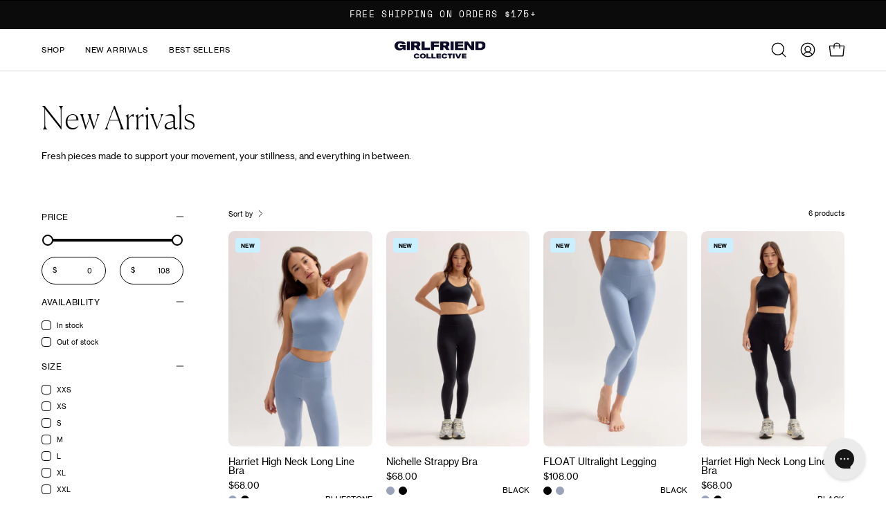

--- FILE ---
content_type: text/html; charset=utf-8
request_url: https://girlfriend.com/collections/new-arrivals
body_size: 45665
content:
<!doctype html>
<html class="no-js no-touch page-loading" lang="en">
<head><meta charset="utf-8">
<meta http-equiv="X-UA-Compatible" content="IE=edge">
<meta name="viewport" content="width=device-width, height=device-height, initial-scale=1.0, minimum-scale=1.0, user-scalable=0">
<link rel="canonical" href="https://girlfriend.com/collections/new-arrivals"><link rel="preconnect" href="https://fonts.shopifycdn.com" crossorigin><link rel="preload" as="font" href="//girlfriend.com/cdn/fonts/work_sans/worksans_n4.b7973b3d07d0ace13de1b1bea9c45759cdbe12cf.woff2" type="font/woff2" crossorigin><link rel="preload" as="font" href="//girlfriend.com/cdn/fonts/rubik/rubik_n5.46f1bf0063ef6b3840ba0b9b71e86033a15b4466.woff2" type="font/woff2" crossorigin><link rel="preload" as="image" href="//girlfriend.com/cdn/shop/t/407/assets/loading.svg?v=91665432863842511931768843892"><style data-shopify>
  .no-js.page-loading .loading-overlay,
  html:not(.page-loading) .loading-overlay { opacity: 0; visibility: hidden; pointer-events: none; animation: fadeOut 1s ease; transition: visibility 0s linear 1s; }

  .loading-overlay { position: fixed; top: 0; left: 0; z-index: 99999; width: 100vw; height: 100vh; display: flex; align-items: center; justify-content: center; background: var(--overlay-bg, var(--COLOR-BLACK-WHITE)); }</style><style data-shopify>.loader__image__holder { position: absolute; top: 0; left: 0; width: 100%; height: 100%; font-size: 0; display: none; align-items: center; justify-content: center; animation: pulse-loading 2s infinite ease-in-out; }
    .loader__image__holder:has(.loader__image--fallback) { animation: none; }
    .loading-image .loader__image__holder { display: flex; }
    .loader__image { max-width: 150px; height: auto; object-fit: contain; }
    .loading-image .loader__image--fallback { width: 150px; height: 150px; max-width: 150px; mask: var(--loading-svg) center center/contain no-repeat; background: var(--overlay-bg-svg, var(--COLOR-WHITE-BLACK)); }</style><script>
    const loadingAppearance = "once";
    const loaded = sessionStorage.getItem('loaded');

    if (loadingAppearance === 'once') {
      if (loaded === null) {
        sessionStorage.setItem('loaded', true);
        document.documentElement.classList.add('loading-image');
      }
    } else {
      document.documentElement.classList.add('loading-image');
    }
  </script><link rel="shortcut icon" href="//girlfriend.com/cdn/shop/files/GLogomark_RGB_Black_32x32.png?v=1755655812" type="image/png">
<title>New Arrivals
  
  
   &ndash; Girlfriend Collective</title><meta name="description" content="Fresh pieces made to support your movement, your stillness, and everything in between.">

<meta property="og:site_name" content="Girlfriend Collective">
<meta property="og:url" content="https://girlfriend.com/collections/new-arrivals">
<meta property="og:title" content="New Arrivals">
<meta property="og:type" content="product.group">
<meta property="og:description" content="Fresh pieces made to support your movement, your stillness, and everything in between."><meta name="twitter:card" content="summary_large_image">
<meta name="twitter:title" content="New Arrivals">
<meta name="twitter:description" content="Fresh pieces made to support your movement, your stillness, and everything in between."><style data-shopify>@font-face {
  font-family: Rubik;
  font-weight: 500;
  font-style: normal;
  font-display: swap;
  src: url("//girlfriend.com/cdn/fonts/rubik/rubik_n5.46f1bf0063ef6b3840ba0b9b71e86033a15b4466.woff2") format("woff2"),
       url("//girlfriend.com/cdn/fonts/rubik/rubik_n5.c73c6e4dcc7dfb4852265eb6e0e59860278f8b84.woff") format("woff");
}

    @font-face {
  font-family: "Work Sans";
  font-weight: 400;
  font-style: normal;
  font-display: swap;
  src: url("//girlfriend.com/cdn/fonts/work_sans/worksans_n4.b7973b3d07d0ace13de1b1bea9c45759cdbe12cf.woff2") format("woff2"),
       url("//girlfriend.com/cdn/fonts/work_sans/worksans_n4.cf5ceb1e6d373a9505e637c1aff0a71d0959556d.woff") format("woff");
}

    @font-face {
  font-family: "Space Mono";
  font-weight: 400;
  font-style: normal;
  font-display: swap;
  src: url("//girlfriend.com/cdn/fonts/space_mono/spacemono_n4.9ee60bbbb57a3b43dbcb22a7f53e18140cb3b40f.woff2") format("woff2"),
       url("//girlfriend.com/cdn/fonts/space_mono/spacemono_n4.0c1ebe3659065af9a832b4a469bdd1fdc9521024.woff") format("woff");
}

    @font-face {
  font-family: Pacifico;
  font-weight: 400;
  font-style: normal;
  font-display: swap;
  src: url("//girlfriend.com/cdn/fonts/pacifico/pacifico_n4.70d15be9aa2255257fe626d87fbc1ed38436b047.woff2") format("woff2"),
       url("//girlfriend.com/cdn/fonts/pacifico/pacifico_n4.a3007cff6385e4e75c208a720cd121ff3558d293.woff") format("woff");
}


    
      @font-face {
  font-family: Rubik;
  font-weight: 600;
  font-style: normal;
  font-display: swap;
  src: url("//girlfriend.com/cdn/fonts/rubik/rubik_n6.67aea03a872140ecba69ec8f230a6b23b75ea115.woff2") format("woff2"),
       url("//girlfriend.com/cdn/fonts/rubik/rubik_n6.68bdcdd14ff1017f6af9d9be50d3740fc083b3fd.woff") format("woff");
}

    

    
      @font-face {
  font-family: Rubik;
  font-weight: 300;
  font-style: normal;
  font-display: swap;
  src: url("//girlfriend.com/cdn/fonts/rubik/rubik_n3.28109fbcae8bc8da2127ed6af6c67e4379561eae.woff2") format("woff2"),
       url("//girlfriend.com/cdn/fonts/rubik/rubik_n3.942906c434ddf3af9a94498663613ee37f663688.woff") format("woff");
}

    

    
      @font-face {
  font-family: Rubik;
  font-weight: 700;
  font-style: normal;
  font-display: swap;
  src: url("//girlfriend.com/cdn/fonts/rubik/rubik_n7.9ddb1ff19ac4667369e1c444a6663062e115e651.woff2") format("woff2"),
       url("//girlfriend.com/cdn/fonts/rubik/rubik_n7.2f2815a4763d5118fdb49ad25ccceea3eafcae92.woff") format("woff");
}

    

    
      @font-face {
  font-family: "Work Sans";
  font-weight: 100;
  font-style: normal;
  font-display: swap;
  src: url("//girlfriend.com/cdn/fonts/work_sans/worksans_n1.3b5d001dd20dab2308442816b302d59109fb4702.woff2") format("woff2"),
       url("//girlfriend.com/cdn/fonts/work_sans/worksans_n1.71f6bc2e8994a3e5ec539617cc389f6c083552ad.woff") format("woff");
}

    

    
      @font-face {
  font-family: "Work Sans";
  font-weight: 500;
  font-style: normal;
  font-display: swap;
  src: url("//girlfriend.com/cdn/fonts/work_sans/worksans_n5.42fc03d7028ac0f31a2ddf10d4a2904a7483a1c4.woff2") format("woff2"),
       url("//girlfriend.com/cdn/fonts/work_sans/worksans_n5.1f79bf93aa21696aa0428c88e39fb9f946295341.woff") format("woff");
}

    

    
      @font-face {
  font-family: "Work Sans";
  font-weight: 400;
  font-style: italic;
  font-display: swap;
  src: url("//girlfriend.com/cdn/fonts/work_sans/worksans_i4.16ff51e3e71fc1d09ff97b9ff9ccacbeeb384ec4.woff2") format("woff2"),
       url("//girlfriend.com/cdn/fonts/work_sans/worksans_i4.ed4a1418cba5b7f04f79e4d5c8a5f1a6bd34f23b.woff") format("woff");
}

    

    
      @font-face {
  font-family: "Work Sans";
  font-weight: 700;
  font-style: italic;
  font-display: swap;
  src: url("//girlfriend.com/cdn/fonts/work_sans/worksans_i7.7cdba6320b03c03dcaa365743a4e0e729fe97e54.woff2") format("woff2"),
       url("//girlfriend.com/cdn/fonts/work_sans/worksans_i7.42a9f4016982495f4c0b0fb3dc64cf8f2d0c3eaa.woff") format("woff");
}

    

    
      @font-face {
  font-family: "Space Mono";
  font-weight: 700;
  font-style: normal;
  font-display: swap;
  src: url("//girlfriend.com/cdn/fonts/space_mono/spacemono_n7.508dbd51f810465f80674aa16b57dbed9d939476.woff2") format("woff2"),
       url("//girlfriend.com/cdn/fonts/space_mono/spacemono_n7.33dc758a163f8921951e545f3e66fea4986535cf.woff") format("woff");
}

    
:root {--COLOR-PRIMARY-OPPOSITE: #ffffff;
      --COLOR-PRIMARY-LIGHTEN-DARKEN-ALPHA-20: rgba(26, 26, 26, 0.2);
      --COLOR-PRIMARY-LIGHTEN-DARKEN-ALPHA-30: rgba(26, 26, 26, 0.3);

      --PRIMARY-BUTTONS-COLOR-BG: #000000;
      --PRIMARY-BUTTONS-COLOR-TEXT: #ffffff;
      --PRIMARY-BUTTONS-COLOR-TEXT-ALPHA-10: rgba(255, 255, 255, 0.1);
      --PRIMARY-BUTTONS-COLOR-BORDER: #000000;
      --PRIMARY-BUTTONS-COLOR-HOVER: rgba(255, 255, 255, 0.5);

      --PRIMARY-BUTTONS-COLOR-LIGHTEN-DARKEN: #1a1a1a;

      --PRIMARY-BUTTONS-COLOR-ALPHA-05: rgba(0, 0, 0, 0.05);
      --PRIMARY-BUTTONS-COLOR-ALPHA-10: rgba(0, 0, 0, 0.1);
      --PRIMARY-BUTTONS-COLOR-ALPHA-50: rgba(0, 0, 0, 0.5);--COLOR-SECONDARY-OPPOSITE: #000000;
      --COLOR-SECONDARY-OPPOSITE-ALPHA-20: rgba(0, 0, 0, 0.2);
      --COLOR-SECONDARY-LIGHTEN-DARKEN-ALPHA-20: rgba(230, 230, 230, 0.2);
      --COLOR-SECONDARY-LIGHTEN-DARKEN-ALPHA-30: rgba(230, 230, 230, 0.3);

      --SECONDARY-BUTTONS-COLOR-BG: #ffffff;
      --SECONDARY-BUTTONS-COLOR-TEXT: #000000;
      --SECONDARY-BUTTONS-COLOR-TEXT-ALPHA-10: rgba(0, 0, 0, 0.1);
      --SECONDARY-BUTTONS-COLOR-BORDER: #ffffff;

      --SECONDARY-BUTTONS-COLOR-ALPHA-05: rgba(255, 255, 255, 0.05);
      --SECONDARY-BUTTONS-COLOR-ALPHA-10: rgba(255, 255, 255, 0.1);
      --SECONDARY-BUTTONS-COLOR-ALPHA-50: rgba(255, 255, 255, 0.5);--OUTLINE-BUTTONS-PRIMARY-BG: transparent;
      --OUTLINE-BUTTONS-PRIMARY-TEXT: #000000;
      --OUTLINE-BUTTONS-PRIMARY-TEXT-ALPHA-10: rgba(0, 0, 0, 0.1);
      --OUTLINE-BUTTONS-PRIMARY-BORDER: #000000;
      --OUTLINE-BUTTONS-PRIMARY-BG-HOVER: rgba(26, 26, 26, 0.2);

      --OUTLINE-BUTTONS-SECONDARY-BG: transparent;
      --OUTLINE-BUTTONS-SECONDARY-TEXT: #ffffff;
      --OUTLINE-BUTTONS-SECONDARY-TEXT-ALPHA-10: rgba(255, 255, 255, 0.1);
      --OUTLINE-BUTTONS-SECONDARY-BORDER: #ffffff;
      --OUTLINE-BUTTONS-SECONDARY-BG-HOVER: rgba(230, 230, 230, 0.2);

      --OUTLINE-BUTTONS-WHITE-BG: transparent;
      --OUTLINE-BUTTONS-WHITE-TEXT: #ffffff;
      --OUTLINE-BUTTONS-WHITE-TEXT-ALPHA-10: rgba(255, 255, 255, 0.1);
      --OUTLINE-BUTTONS-WHITE-BORDER: #ffffff;

      --OUTLINE-BUTTONS-BLACK-BG: transparent;
      --OUTLINE-BUTTONS-BLACK-TEXT: #000000;
      --OUTLINE-BUTTONS-BLACK-TEXT-ALPHA-10: rgba(0, 0, 0, 0.1);
      --OUTLINE-BUTTONS-BLACK-BORDER: #000000;--OUTLINE-SOLID-BUTTONS-PRIMARY-BG: #000000;
      --OUTLINE-SOLID-BUTTONS-PRIMARY-TEXT: #ffffff;
      --OUTLINE-SOLID-BUTTONS-PRIMARY-TEXT-ALPHA-10: rgba(255, 255, 255, 0.1);
      --OUTLINE-SOLID-BUTTONS-PRIMARY-BORDER: #ffffff;
      --OUTLINE-SOLID-BUTTONS-PRIMARY-BG-HOVER: rgba(255, 255, 255, 0.2);

      --OUTLINE-SOLID-BUTTONS-SECONDARY-BG: #ffffff;
      --OUTLINE-SOLID-BUTTONS-SECONDARY-TEXT: #000000;
      --OUTLINE-SOLID-BUTTONS-SECONDARY-TEXT-ALPHA-10: rgba(0, 0, 0, 0.1);
      --OUTLINE-SOLID-BUTTONS-SECONDARY-BORDER: #000000;
      --OUTLINE-SOLID-BUTTONS-SECONDARY-BG-HOVER: rgba(0, 0, 0, 0.2);

      --OUTLINE-SOLID-BUTTONS-WHITE-BG: #ffffff;
      --OUTLINE-SOLID-BUTTONS-WHITE-TEXT: #000000;
      --OUTLINE-SOLID-BUTTONS-WHITE-TEXT-ALPHA-10: rgba(0, 0, 0, 0.1);
      --OUTLINE-SOLID-BUTTONS-WHITE-BORDER: #000000;

      --OUTLINE-SOLID-BUTTONS-BLACK-BG: #000000;
      --OUTLINE-SOLID-BUTTONS-BLACK-TEXT: #ffffff;
      --OUTLINE-SOLID-BUTTONS-BLACK-TEXT-ALPHA-10: rgba(255, 255, 255, 0.1);
      --OUTLINE-SOLID-BUTTONS-BLACK-BORDER: #ffffff;--COLOR-HEADING: #000000;
      --COLOR-TEXT: #000000;
      --COLOR-TEXT-DARKEN: #000000;
      --COLOR-TEXT-LIGHTEN: #333333;
      --COLOR-TEXT-ALPHA-5: rgba(0, 0, 0, 0.05);
      --COLOR-TEXT-ALPHA-8: rgba(0, 0, 0, 0.08);
      --COLOR-TEXT-ALPHA-10: rgba(0, 0, 0, 0.1);
      --COLOR-TEXT-ALPHA-15: rgba(0, 0, 0, 0.15);
      --COLOR-TEXT-ALPHA-20: rgba(0, 0, 0, 0.2);
      --COLOR-TEXT-ALPHA-25: rgba(0, 0, 0, 0.25);
      --COLOR-TEXT-ALPHA-50: rgba(0, 0, 0, 0.5);
      --COLOR-TEXT-ALPHA-60: rgba(0, 0, 0, 0.6);
      --COLOR-TEXT-ALPHA-85: rgba(0, 0, 0, 0.85);

      --COLOR-BG: #ffffff;
      --COLOR-BG-ALPHA-25: rgba(255, 255, 255, 0.25);
      --COLOR-BG-ALPHA-35: rgba(255, 255, 255, 0.35);
      --COLOR-BG-ALPHA-60: rgba(255, 255, 255, 0.6);
      --COLOR-BG-ALPHA-65: rgba(255, 255, 255, 0.65);
      --COLOR-BG-ALPHA-85: rgba(255, 255, 255, 0.85);
      --COLOR-BG-DARKEN: #e6e6e6;
      --COLOR-BG-LIGHTEN-DARKEN: #e6e6e6;
      --COLOR-BG-LIGHTEN-DARKEN-SHIMMER-BG: #fafafa;
      --COLOR-BG-LIGHTEN-DARKEN-SHIMMER-EFFECT: #f5f5f5;
      --COLOR-BG-LIGHTEN-DARKEN-SHIMMER-ENHANCEMENT: #000000;
      --COLOR-BG-LIGHTEN-DARKEN-FOREGROUND: #f7f7f7;
      --COLOR-BG-LIGHTEN-DARKEN-HIGHLIGHT: #d9d9d9;
      --COLOR-BG-LIGHTEN-DARKEN-SEARCH-LOADER: #cccccc;
      --COLOR-BG-LIGHTEN-DARKEN-SEARCH-LOADER-LINE: #e6e6e6;
      --COLOR-BG-LIGHTEN-DARKEN-2: #cdcdcd;
      --COLOR-BG-LIGHTEN-DARKEN-3: #c0c0c0;
      --COLOR-BG-LIGHTEN-DARKEN-4: #b3b3b3;
      --COLOR-BG-LIGHTEN-DARKEN-5: #a6a6a6;
      --COLOR-BG-LIGHTEN-DARKEN-6: #9a9a9a;
      --COLOR-BG-LIGHTEN-DARKEN-CONTRAST: #b3b3b3;
      --COLOR-BG-LIGHTEN-DARKEN-CONTRAST-2: #a6a6a6;
      --COLOR-BG-LIGHTEN-DARKEN-CONTRAST-3: #999999;
      --COLOR-BG-LIGHTEN-DARKEN-CONTRAST-4: #8c8c8c;
      --COLOR-BG-LIGHTEN-DARKEN-CONTRAST-5: #808080;
      --COLOR-BG-LIGHTEN-DARKEN-CONTRAST-6: #737373;

      --COLOR-INPUT-BG: #ffffff;

      --COLOR-ACCENT: #fff7f2;
      --COLOR-ACCENT-TEXT: #000;
      --COLOR-ACCENT-MIX-ALPHA: rgba(128, 124, 121, 0.25);

      --COLOR-BORDER: #000000;
      --COLOR-BORDER-ALPHA-15: rgba(0, 0, 0, 0.15);
      --COLOR-BORDER-ALPHA-30: rgba(0, 0, 0, 0.3);
      --COLOR-BORDER-ALPHA-50: rgba(0, 0, 0, 0.5);
      --COLOR-BORDER-ALPHA-65: rgba(0, 0, 0, 0.65);
      --COLOR-BORDER-LIGHTEN-DARKEN: #4d4d4d;
      --COLOR-BORDER-HAIRLINE: #f7f7f7;

      --COLOR-SALE-BG: #ff2a00;
      --COLOR-SALE-TEXT: #ffffff;
      --COLOR-CUSTOM-BG: #caefff;
      --COLOR-CUSTOM-TEXT: #000000;
      --COLOR-SOLD-BG: #0b0b0b;
      --COLOR-SOLD-TEXT: #d3d3d3;
      --COLOR-SAVING-BG: #ff2a00;
      --COLOR-SAVING-TEXT: #ffffff;

      --COLOR-WHITE-BLACK: #fff;
      --COLOR-BLACK-WHITE: #000;
      --COLOR-BLACK-WHITE-ALPHA-25: rgba(0, 0, 0, 0.25);
      --COLOR-BLACK-WHITE-ALPHA-34: rgba(0, 0, 0, 0.34);
      --COLOR-BG-OVERLAY: rgba(255, 255, 255, 0.5);--COLOR-DISABLED-GREY: rgba(0, 0, 0, 0.05);
      --COLOR-DISABLED-GREY-DARKEN: rgba(0, 0, 0, 0.45);
      --COLOR-ERROR: #D02E2E;
      --COLOR-ERROR-BG: #f3cbcb;
      --COLOR-SUCCESS: #56AD6A;
      --COLOR-SUCCESS-BG: #ECFEF0;
      --COLOR-WARN: #ECBD5E;
      --COLOR-TRANSPARENT: rgba(255, 255, 255, 0);

      --COLOR-WHITE: #ffffff;
      --COLOR-WHITE-DARKEN: #f2f2f2;
      --COLOR-WHITE-ALPHA-10: rgba(255, 255, 255, 0.1);
      --COLOR-WHITE-ALPHA-20: rgba(255, 255, 255, 0.2);
      --COLOR-WHITE-ALPHA-25: rgba(255, 255, 255, 0.25);
      --COLOR-WHITE-ALPHA-50: rgba(255, 255, 255, 0.5);
      --COLOR-WHITE-ALPHA-60: rgba(255, 255, 255, 0.6);
      --COLOR-BLACK: #000000;
      --COLOR-BLACK-LIGHTEN: #1a1a1a;
      --COLOR-BLACK-ALPHA-05: rgba(0, 0, 0, 0.05);
      --COLOR-BLACK-ALPHA-10: rgba(0, 0, 0, 0.1);
      --COLOR-BLACK-ALPHA-20: rgba(0, 0, 0, 0.2);
      --COLOR-BLACK-ALPHA-25: rgba(0, 0, 0, 0.25);
      --COLOR-BLACK-ALPHA-50: rgba(0, 0, 0, 0.5);
      --COLOR-BLACK-ALPHA-60: rgba(0, 0, 0, 0.6);
        --FONT-STACK-BODY: Neue Haas Grotesk Text Roman, sans-serif;
      
      --FONT-STYLE-BODY: normal;
      --FONT-STYLE-BODY-ITALIC: italic;
      --FONT-ADJUST-BODY: 0.8;

      --FONT-WEIGHT-BODY: 400;
      --FONT-WEIGHT-BODY-LIGHT: 100;
      --FONT-WEIGHT-BODY-MEDIUM: 700;
      --FONT-WEIGHT-BODY-BOLD: 500;

      
        --FONT-STACK-HEADING: Canela Thin, sans-serif;
      
      --FONT-STYLE-HEADING: normal;
      --FONT-STYLE-HEADING-ITALIC: italic;
      --FONT-ADJUST-HEADING: 1.1;

      --FONT-WEIGHT-HEADING: 500;
      --FONT-WEIGHT-HEADING-LIGHT: 300;
      --FONT-WEIGHT-HEADING-MEDIUM: 700;
      --FONT-WEIGHT-HEADING-BOLD: 600;

      
        --FONT-STACK-NAV: Neue Haas Grotesk Text Roman, sans-serif;
      
      --FONT-STYLE-NAV: normal;
      --FONT-STYLE-NAV-ITALIC: italic;
      --FONT-ADJUST-NAV: 0.7;
      --FONT-ADJUST-NAV-TOP-LEVEL: 0.7;

      --FONT-WEIGHT-NAV: 400;
      --FONT-WEIGHT-NAV-LIGHT: 100;
      --FONT-WEIGHT-NAV-MEDIUM: 700;
      --FONT-WEIGHT-NAV-BOLD: 500;

      --FONT-ADJUST-PRODUCT-GRID: 0.9;
      --FONT-ADJUST-PRODUCT-GRID-HEADING: 0.95;

      --FONT-ADJUST-BADGES: 0.9;

      
        --FONT-STACK-BUTTON: Neue Haas Grotesk Text Medium, sans-serif;
      
      --FONT-STYLE-BUTTON: normal;
      --FONT-STYLE-BUTTON-ITALIC: italic;
      --FONT-ADJUST-SMALL-BUTTON: 0.8;
      --FONT-ADJUST-MEDIUM-BUTTON: 0.8;
      --FONT-ADJUST-LARGE-BUTTON: 0.8;

      --FONT-WEIGHT-BUTTON: 400;
      --FONT-WEIGHT-BUTTON-MEDIUM: 700;
      --FONT-WEIGHT-BUTTON-BOLD: 500;

      
        --FONT-STACK-SUBHEADING: Neue Haas Grotesk Text Bold, monospace;
      
      --FONT-STYLE-SUBHEADING: normal;
      --FONT-ADJUST-SUBHEADING: 0.8;

      --FONT-WEIGHT-SUBHEADING: 400;
      --FONT-WEIGHT-SUBHEADING-BOLD: 700;

      
        --FONT-STACK-LABEL: Neue Haas Grotesk Text Roman, sans-serif;
      
      --FONT-STYLE-LABEL: normal;
      --FONT-ADJUST-LABEL: 0.65;

      
        --FONT-STACK-HIGHLIGHT: Neue Haas Grotesk Text Roman, cursive;
      
      --FONT-STYLE-HIGHLIGHT: normal;
      --FONT-WEIGHT-HIGHLIGHT: 400;

      --FONT-WEIGHT-LABEL: 500;

      --LETTER-SPACING-NAV: 0.05em;
      --LETTER-SPACING-HEADING: 0.0em;
      --LETTER-SPACING-SUBHEADING: 0.05em;
      --LETTER-SPACING-BUTTON: 0.05em;
      --LETTER-SPACING-LABEL: 0.05em;

      --BUTTON-TEXT-CAPS: uppercase;
      --HEADING-TEXT-CAPS: none;
      --SUBHEADING-TEXT-CAPS: uppercase;
      --LABEL-TEXT-CAPS: uppercase;--FONT-SIZE-INPUT: 1rem;--RADIUS: 30px;
      --RADIUS-SMALL: 22px;
      --RADIUS-TINY: 14px;
      --RADIUS-CHECKBOX: 4px;
      --RADIUS-TEXTAREA: 8px;--RADIUS-BADGE: 4px;--PRODUCT-MEDIA-PADDING-TOP: 150.0%;--BORDER-WIDTH: 1px;--STROKE-WIDTH: 12px;--SITE-WIDTH: 1440px;
      --SITE-WIDTH-NARROW: 840px;

      
      --SMALL-BUTTON-WIDTH: 50px;
      --MEDIUM-BUTTON-WIDTH: 150px;
      --LARGE-BUTTON-WIDTH: 200px;
      --SMALL-BUTTON-HEIGHT: 20px;
      --MEDIUM-BUTTON-HEIGHT: 20px;
      --LARGE-BUTTON-HEIGHT: 20px;--COLOR-UPSELLS-BG: #ffffff;
      --COLOR-UPSELLS-TEXT: #0B0B0B;
      --COLOR-UPSELLS-TEXT-LIGHTEN: #3e3e3e;
      --COLOR-UPSELLS-DISABLED-GREY-DARKEN: rgba(11, 11, 11, 0.45);
      --UPSELLS-HEIGHT: 180px;
      --UPSELLS-IMAGE-WIDTH: 30%;--ICON-ARROW-RIGHT: url( "//girlfriend.com/cdn/shop/t/407/assets/icon-chevron-right.svg?v=115618353204357621731768843892" );--loading-svg: url( "//girlfriend.com/cdn/shop/t/407/assets/loading.svg?v=91665432863842511931768843892" );
      --icon-check: url( "//girlfriend.com/cdn/shop/t/407/assets/icon-check.svg?v=175316081881880408121768843892" );
      --icon-check-swatch: url( "//girlfriend.com/cdn/shop/t/407/assets/icon-check-swatch.svg?v=131897745589030387781768843892" );
      --icon-zoom-in: url( "//girlfriend.com/cdn/shop/t/407/assets/icon-zoom-in.svg?v=157433013461716915331768843892" );
      --icon-zoom-out: url( "//girlfriend.com/cdn/shop/t/407/assets/icon-zoom-out.svg?v=164909107869959372931768843892" );--collection-sticky-bar-height: 0px;
      --collection-image-padding-top: 60%;

      --drawer-width: 400px;
      --drawer-transition: transform 0.4s cubic-bezier(0.46, 0.01, 0.32, 1);--gutter: 60px;
      --gutter-mobile: 20px;
      --grid-gutter: 20px;
      --grid-gutter-mobile: 35px;--inner: 20px;
      --inner-tablet: 18px;
      --inner-mobile: 16px;--grid: repeat(4, minmax(0, 1fr));
      --grid-tablet: repeat(3, minmax(0, 1fr));
      --grid-mobile: repeat(2, minmax(0, 1fr));
      --megamenu-grid: repeat(4, minmax(0, 1fr));
      --grid-row: 1 / span 4;--scrollbar-width: 0px;--overlay: #000;
      --overlay-opacity: 1;--swatch-width: 38px;
      --swatch-height: 26px;
      --swatch-size: 32px;
      --swatch-size-mobile: 30px;

      
      --move-offset: 20px;

      
      --autoplay-speed: 2200ms;
    }

    
/* -- code to use Neue Haas Grotesk Text Bold font-family in theme -- */
  @font-face {
    font-family: 'Neue Haas Grotesk Text Bold';
    src: url('https://cdn.shopify.com/s/files/1/0019/2217/0943/files/NeueHaasGroteskText-75Bold-Web.woff2?v=1755536785') format("woff2");
    font-weight: bold;
    font-style: normal;
  } /* - end - */

  /* -- code to use Canela Thin font-family in theme -- */
  @font-face {
    font-family: 'Canela Thin';
    src: url('https://cdn.shopify.com/s/files/1/0019/2217/0943/files/Canela-Thin-Web.woff2?v=1755536785') format("woff2");
    font-weight: lighter;
    font-style: normal;
  } /* - end - */

  /* -- code to use Neue Haas Grotesk Text Medium font-family in theme -- */
  @font-face {
    font-family: 'Neue Haas Grotesk Text Medium';
    src: url('https://cdn.shopify.com/s/files/1/0019/2217/0943/files/NeueHaasGroteskText-65Medium-Web.woff2?v=1755536785') format("woff2");
    font-weight: bolder;
    font-style: normal;
  } /* - end - */

  /* -- code to use Neue Haas Grotesk Text Roman font-family in theme -- */
  @font-face {
    font-family: 'Neue Haas Grotesk Text Roman';
    src: url('https://cdn.shopify.com/s/files/1/0019/2217/0943/files/NeueHaasGroteskText-55Roman-Web.woff2?v=1755536785') format("woff2");
    font-weight: normal;
    font-style: normal;
  } /* - end - */

  /* -- code to use Canela Light font-family in theme -- */
  @font-face {
    font-family: 'Canela Light';
    src: url('https://cdn.shopify.com/s/files/1/0019/2217/0943/files/Canela-Light-Web.woff2?v=1755536785') format("woff2");
    font-weight: lighter;
    font-style: normal;
  } /* - end - */</style><link href="//girlfriend.com/cdn/shop/t/407/assets/theme.css?v=29427563618335538011768843892" rel="stylesheet" type="text/css" media="all" /><script
  type="text/javascript"
>
    if (window.MSInputMethodContext && document.documentMode) {
      var scripts = document.getElementsByTagName('script')[0];
      var polyfill = document.createElement("script");
      polyfill.defer = true;
      polyfill.src = "//girlfriend.com/cdn/shop/t/407/assets/ie11.js?v=164037955086922138091768843892";

      scripts.parentNode.insertBefore(polyfill, scripts);

      document.documentElement.classList.add('ie11');
    } else {
      document.documentElement.className = document.documentElement.className.replace('no-js', 'js');
    }

    let root = '/';
    if (root[root.length - 1] !== '/') {
      root = `${root}/`;
    }

    window.theme = {
      routes: {
        root: root,
        cart_url: "\/cart",
        cart_add_url: "\/cart\/add",
        cart_change_url: "\/cart\/change",
        shop_url: "https:\/\/girlfriend.com",
        searchUrl: '/search',
        predictiveSearchUrl: '/search/suggest',
        product_recommendations_url: "\/recommendations\/products"
      },
      assets: {
        photoswipe: '//girlfriend.com/cdn/shop/t/407/assets/photoswipe.js?v=162613001030112971491768843892',
        smoothscroll: '//girlfriend.com/cdn/shop/t/407/assets/smoothscroll.js?v=37906625415260927261768843892',
        no_image: "//girlfriend.com/cdn/shopifycloud/storefront/assets/no-image-2048-a2addb12_1024x.gif",
        swatches: '//girlfriend.com/cdn/shop/t/407/assets/swatches.json?v=19104752027026585201768843892',
        base: "//girlfriend.com/cdn/shop/t/407/assets/"
      },
      strings: {
        add_to_cart: "Add to Cart",
        cart_acceptance_error: "You must accept our terms and conditions.",
        cart_empty: "Your cart is currently empty.",
        cart_price: "Price",
        cart_quantity: "Quantity",
        cart_items_one: "{{ count }} item",
        cart_items_many: "{{ count }} items",
        cart_title: "Cart",
        cart_total: "Total",
        continue_shopping: "Continue Shopping",
        free: "Free",
        limit_error: "Sorry, looks like we don\u0026#39;t have enough of this product.",
        preorder: "Pre-Order",
        remove: "Remove",
        sale_badge_text: "Sale",
        saving_badge: "Save {{ discount }}",
        saving_up_to_badge: "Save up to {{ discount }}",
        sold_out: "Sold Out",
        subscription: "Subscription",
        unavailable: "Unavailable",
        unit_price_label: "Unit price",
        unit_price_separator: "per",
        zero_qty_error: "Quantity must be greater than 0.",
        delete_confirm: "Are you sure you wish to delete this address?",
        newsletter_product_availability: "Notify Me When It’s Available"
      },
      icons: {
        close: '<svg aria-hidden="true" focusable="false" role="presentation" class="icon icon-close" viewBox="0 0 192 192"><path d="M150 42 42 150M150 150 42 42" stroke="currentColor" stroke-linecap="round" stroke-linejoin="round"/></svg>'
      },
      settings: {
        animationsEnabled: false,
        cartType: "drawer",
        enableAcceptTerms: false,
        enableInfinityScroll: false,
        enablePaymentButton: false,
        gridImageSize: "cover",
        gridImageAspectRatio: 1.5,
        mobileMenuBehaviour: "link",
        productGridHover: "image",
        savingBadgeType: "percentage",
        showSaleBadge: true,
        showSoldBadge: true,
        showSavingBadge: true,
        quickBuy: "quick_buy",
        suggestArticles: false,
        suggestCollections: false,
        suggestProducts: true,
        suggestPages: false,
        suggestionsResultsLimit: 5,
        currency_code_enable: false,
        hideInventoryCount: true,
        colorSwatchesType: "theme",
        atcButtonShowPrice: true,
        buynowButtonColor: "btn--white",
        buynowButtonStyle: "btn--solid-border",
        buynowButtonSize: "btn--medium",
        mobileMenuType: "new",
      },
      sizes: {
        mobile: 480,
        small: 768,
        large: 1024,
        widescreen: 1440
      },
      moneyFormat: "${{amount}}",
      moneyWithCurrencyFormat: "${{amount}} USD",
      subtotal: 0,
      current_iso_code: "USD",
      info: {
        name: 'Palo Alto'
      },
      version: '7.0.0'
    };
    window.PaloAlto = window.PaloAlto || {};
    window.slate = window.slate || {};
    window.isHeaderTransparent = false;
    window.stickyHeaderHeight = 60;
    window.lastWindowWidth = window.innerWidth || document.documentElement.clientWidth;
</script>

<script id="accessibe-js" src="https://acsbapp.com/apps/app/dist/js/app.js" defer></script>

<script>
  document.addEventListener("DOMContentLoaded", function () {
    if (typeof window.acsb !== "undefined" && typeof window.acsb.init === "function") {
      window.acsb.init({
        statementLink: '',
        footerHtml: '',
        hideMobile: true,
        hideTrigger: true,
        language: 'en',
        position: 'left',
        leadColor: '#000000',
        triggerColor: '#000000',
        triggerRadius: '50%',
        triggerPositionX: 'right',
        triggerPositionY: 'bottom',
        triggerIcon: 'people',
        triggerSize: 'medium',
        triggerOffsetX: 20,
        triggerOffsetY: 20,
        mobile: {
          triggerSize: 'small',
          triggerOffsetX: 10,
          triggerOffsetY: 10,
          triggerRadius: '50%',
        },
      });
    }
  });
</script><script src="//girlfriend.com/cdn/shop/t/407/assets/vendor.js?v=42276325216716451771768843892" defer="defer"></script>
<script src="//girlfriend.com/cdn/shop/t/407/assets/theme.dev.js?v=142618300737634547431768843892" defer="defer"></script><script
  src="https://cdn.cookielaw.org/scripttemplates/otSDKStub.js"
  type="text/javascript"
  data-domain-script="e6940695-e0c5-4155-9235-43cf86560c7b"
  id="onetrust-cookielaw">
</script>

<script type="text/javascript" id="ontrust-init-callback">
  function OptanonWrapper() {}
</script><script>window.performance && window.performance.mark && window.performance.mark('shopify.content_for_header.start');</script><meta name="facebook-domain-verification" content="nzxw4bnyxu14fvqspiw7urvjoljy2l">
<meta name="facebook-domain-verification" content="gnb5t81m42tugmijwzwjz7qpo2ushv">
<meta name="google-site-verification" content="rmlXSa1ArigH1nQUDM2NsTvOdjshP2QVfWS8_gjnTvc">
<meta id="shopify-digital-wallet" name="shopify-digital-wallet" content="/1922170943/digital_wallets/dialog">
<meta name="shopify-checkout-api-token" content="a0fb43792ac3ce0a4c85aa52beabb3dc">
<meta id="in-context-paypal-metadata" data-shop-id="1922170943" data-venmo-supported="true" data-environment="production" data-locale="en_US" data-paypal-v4="true" data-currency="USD">
<link rel="alternate" type="application/atom+xml" title="Feed" href="/collections/new-arrivals.atom" />
<link rel="alternate" type="application/json+oembed" href="https://girlfriend.com/collections/new-arrivals.oembed">
<script async="async" src="/checkouts/internal/preloads.js?locale=en-US"></script>
<link rel="preconnect" href="https://shop.app" crossorigin="anonymous">
<script async="async" src="https://shop.app/checkouts/internal/preloads.js?locale=en-US&shop_id=1922170943" crossorigin="anonymous"></script>
<script id="apple-pay-shop-capabilities" type="application/json">{"shopId":1922170943,"countryCode":"US","currencyCode":"USD","merchantCapabilities":["supports3DS"],"merchantId":"gid:\/\/shopify\/Shop\/1922170943","merchantName":"Girlfriend Collective","requiredBillingContactFields":["postalAddress","email"],"requiredShippingContactFields":["postalAddress","email"],"shippingType":"shipping","supportedNetworks":["visa","masterCard","amex","discover","elo","jcb"],"total":{"type":"pending","label":"Girlfriend Collective","amount":"1.00"},"shopifyPaymentsEnabled":true,"supportsSubscriptions":true}</script>
<script id="shopify-features" type="application/json">{"accessToken":"a0fb43792ac3ce0a4c85aa52beabb3dc","betas":["rich-media-storefront-analytics"],"domain":"girlfriend.com","predictiveSearch":true,"shopId":1922170943,"locale":"en"}</script>
<script>var Shopify = Shopify || {};
Shopify.shop = "girlfriend-store.myshopify.com";
Shopify.locale = "en";
Shopify.currency = {"active":"USD","rate":"1.0"};
Shopify.country = "US";
Shopify.theme = {"name":"[PROD] 15.01.26_Float Launch 1.20","id":137508061247,"schema_name":"Palo Alto","schema_version":"7.0.0","theme_store_id":null,"role":"main"};
Shopify.theme.handle = "null";
Shopify.theme.style = {"id":null,"handle":null};
Shopify.cdnHost = "girlfriend.com/cdn";
Shopify.routes = Shopify.routes || {};
Shopify.routes.root = "/";</script>
<script type="module">!function(o){(o.Shopify=o.Shopify||{}).modules=!0}(window);</script>
<script>!function(o){function n(){var o=[];function n(){o.push(Array.prototype.slice.apply(arguments))}return n.q=o,n}var t=o.Shopify=o.Shopify||{};t.loadFeatures=n(),t.autoloadFeatures=n()}(window);</script>
<script>
  window.ShopifyPay = window.ShopifyPay || {};
  window.ShopifyPay.apiHost = "shop.app\/pay";
  window.ShopifyPay.redirectState = null;
</script>
<script id="shop-js-analytics" type="application/json">{"pageType":"collection"}</script>
<script defer="defer" async type="module" src="//girlfriend.com/cdn/shopifycloud/shop-js/modules/v2/client.init-shop-cart-sync_BN7fPSNr.en.esm.js"></script>
<script defer="defer" async type="module" src="//girlfriend.com/cdn/shopifycloud/shop-js/modules/v2/chunk.common_Cbph3Kss.esm.js"></script>
<script defer="defer" async type="module" src="//girlfriend.com/cdn/shopifycloud/shop-js/modules/v2/chunk.modal_DKumMAJ1.esm.js"></script>
<script type="module">
  await import("//girlfriend.com/cdn/shopifycloud/shop-js/modules/v2/client.init-shop-cart-sync_BN7fPSNr.en.esm.js");
await import("//girlfriend.com/cdn/shopifycloud/shop-js/modules/v2/chunk.common_Cbph3Kss.esm.js");
await import("//girlfriend.com/cdn/shopifycloud/shop-js/modules/v2/chunk.modal_DKumMAJ1.esm.js");

  window.Shopify.SignInWithShop?.initShopCartSync?.({"fedCMEnabled":true,"windoidEnabled":true});

</script>
<script>
  window.Shopify = window.Shopify || {};
  if (!window.Shopify.featureAssets) window.Shopify.featureAssets = {};
  window.Shopify.featureAssets['shop-js'] = {"shop-cart-sync":["modules/v2/client.shop-cart-sync_CJVUk8Jm.en.esm.js","modules/v2/chunk.common_Cbph3Kss.esm.js","modules/v2/chunk.modal_DKumMAJ1.esm.js"],"init-fed-cm":["modules/v2/client.init-fed-cm_7Fvt41F4.en.esm.js","modules/v2/chunk.common_Cbph3Kss.esm.js","modules/v2/chunk.modal_DKumMAJ1.esm.js"],"init-shop-email-lookup-coordinator":["modules/v2/client.init-shop-email-lookup-coordinator_Cc088_bR.en.esm.js","modules/v2/chunk.common_Cbph3Kss.esm.js","modules/v2/chunk.modal_DKumMAJ1.esm.js"],"init-windoid":["modules/v2/client.init-windoid_hPopwJRj.en.esm.js","modules/v2/chunk.common_Cbph3Kss.esm.js","modules/v2/chunk.modal_DKumMAJ1.esm.js"],"shop-button":["modules/v2/client.shop-button_B0jaPSNF.en.esm.js","modules/v2/chunk.common_Cbph3Kss.esm.js","modules/v2/chunk.modal_DKumMAJ1.esm.js"],"shop-cash-offers":["modules/v2/client.shop-cash-offers_DPIskqss.en.esm.js","modules/v2/chunk.common_Cbph3Kss.esm.js","modules/v2/chunk.modal_DKumMAJ1.esm.js"],"shop-toast-manager":["modules/v2/client.shop-toast-manager_CK7RT69O.en.esm.js","modules/v2/chunk.common_Cbph3Kss.esm.js","modules/v2/chunk.modal_DKumMAJ1.esm.js"],"init-shop-cart-sync":["modules/v2/client.init-shop-cart-sync_BN7fPSNr.en.esm.js","modules/v2/chunk.common_Cbph3Kss.esm.js","modules/v2/chunk.modal_DKumMAJ1.esm.js"],"init-customer-accounts-sign-up":["modules/v2/client.init-customer-accounts-sign-up_CfPf4CXf.en.esm.js","modules/v2/client.shop-login-button_DeIztwXF.en.esm.js","modules/v2/chunk.common_Cbph3Kss.esm.js","modules/v2/chunk.modal_DKumMAJ1.esm.js"],"pay-button":["modules/v2/client.pay-button_CgIwFSYN.en.esm.js","modules/v2/chunk.common_Cbph3Kss.esm.js","modules/v2/chunk.modal_DKumMAJ1.esm.js"],"init-customer-accounts":["modules/v2/client.init-customer-accounts_DQ3x16JI.en.esm.js","modules/v2/client.shop-login-button_DeIztwXF.en.esm.js","modules/v2/chunk.common_Cbph3Kss.esm.js","modules/v2/chunk.modal_DKumMAJ1.esm.js"],"avatar":["modules/v2/client.avatar_BTnouDA3.en.esm.js"],"init-shop-for-new-customer-accounts":["modules/v2/client.init-shop-for-new-customer-accounts_CsZy_esa.en.esm.js","modules/v2/client.shop-login-button_DeIztwXF.en.esm.js","modules/v2/chunk.common_Cbph3Kss.esm.js","modules/v2/chunk.modal_DKumMAJ1.esm.js"],"shop-follow-button":["modules/v2/client.shop-follow-button_BRMJjgGd.en.esm.js","modules/v2/chunk.common_Cbph3Kss.esm.js","modules/v2/chunk.modal_DKumMAJ1.esm.js"],"checkout-modal":["modules/v2/client.checkout-modal_B9Drz_yf.en.esm.js","modules/v2/chunk.common_Cbph3Kss.esm.js","modules/v2/chunk.modal_DKumMAJ1.esm.js"],"shop-login-button":["modules/v2/client.shop-login-button_DeIztwXF.en.esm.js","modules/v2/chunk.common_Cbph3Kss.esm.js","modules/v2/chunk.modal_DKumMAJ1.esm.js"],"lead-capture":["modules/v2/client.lead-capture_DXYzFM3R.en.esm.js","modules/v2/chunk.common_Cbph3Kss.esm.js","modules/v2/chunk.modal_DKumMAJ1.esm.js"],"shop-login":["modules/v2/client.shop-login_CA5pJqmO.en.esm.js","modules/v2/chunk.common_Cbph3Kss.esm.js","modules/v2/chunk.modal_DKumMAJ1.esm.js"],"payment-terms":["modules/v2/client.payment-terms_BxzfvcZJ.en.esm.js","modules/v2/chunk.common_Cbph3Kss.esm.js","modules/v2/chunk.modal_DKumMAJ1.esm.js"]};
</script>
<script>(function() {
  var isLoaded = false;
  function asyncLoad() {
    if (isLoaded) return;
    isLoaded = true;
    var urls = ["https:\/\/str.rise-ai.com\/?shop=girlfriend-store.myshopify.com","https:\/\/strn.rise-ai.com\/?shop=girlfriend-store.myshopify.com","https:\/\/d1zcmvsklxjbur.cloudfront.net\/static\/coopcommerce-pixel.js?publisher_id=1173ec9d-919e-4ef8-8d64-5f8b365dfe5d\u0026environment=production\u0026\u0026shop=girlfriend-store.myshopify.com","https:\/\/config.gorgias.chat\/bundle-loader\/01GYCBYMCAQD2K9HDH49QVVK24?source=shopify1click\u0026shop=girlfriend-store.myshopify.com","https:\/\/static.klaviyo.com\/onsite\/js\/NnCGsR\/klaviyo.js?company_id=NnCGsR\u0026shop=girlfriend-store.myshopify.com","https:\/\/cdn.corso.com\/js\/corso-checkout-plus.js?shop=girlfriend-store.myshopify.com\u0026sfToken=42250c50b57d6dc663c36fe7508c36c6\u0026shop=girlfriend-store.myshopify.com","https:\/\/app.octaneai.com\/4n9t46ni06s4tfyl\/shopify.js?x=JdnWtgrol9IYXhPR\u0026shop=girlfriend-store.myshopify.com","https:\/\/public.9gtb.com\/loader.js?g_cvt_id=edfc67e5-d968-4e77-9b1a-99a8798b0931\u0026shop=girlfriend-store.myshopify.com"];
    for (var i = 0; i < urls.length; i++) {
      var s = document.createElement('script');
      s.type = 'text/javascript';
      s.async = true;
      s.src = urls[i];
      var x = document.getElementsByTagName('script')[0];
      x.parentNode.insertBefore(s, x);
    }
  };
  if(window.attachEvent) {
    window.attachEvent('onload', asyncLoad);
  } else {
    window.addEventListener('load', asyncLoad, false);
  }
})();</script>
<script id="__st">var __st={"a":1922170943,"offset":-28800,"reqid":"5ce66169-4897-4548-841e-6ecd9e07656d-1769934800","pageurl":"girlfriend.com\/collections\/new-arrivals","u":"de35825a0f68","p":"collection","rtyp":"collection","rid":262859063359};</script>
<script>window.ShopifyPaypalV4VisibilityTracking = true;</script>
<script id="captcha-bootstrap">!function(){'use strict';const t='contact',e='account',n='new_comment',o=[[t,t],['blogs',n],['comments',n],[t,'customer']],c=[[e,'customer_login'],[e,'guest_login'],[e,'recover_customer_password'],[e,'create_customer']],r=t=>t.map((([t,e])=>`form[action*='/${t}']:not([data-nocaptcha='true']) input[name='form_type'][value='${e}']`)).join(','),a=t=>()=>t?[...document.querySelectorAll(t)].map((t=>t.form)):[];function s(){const t=[...o],e=r(t);return a(e)}const i='password',u='form_key',d=['recaptcha-v3-token','g-recaptcha-response','h-captcha-response',i],f=()=>{try{return window.sessionStorage}catch{return}},m='__shopify_v',_=t=>t.elements[u];function p(t,e,n=!1){try{const o=window.sessionStorage,c=JSON.parse(o.getItem(e)),{data:r}=function(t){const{data:e,action:n}=t;return t[m]||n?{data:e,action:n}:{data:t,action:n}}(c);for(const[e,n]of Object.entries(r))t.elements[e]&&(t.elements[e].value=n);n&&o.removeItem(e)}catch(o){console.error('form repopulation failed',{error:o})}}const l='form_type',E='cptcha';function T(t){t.dataset[E]=!0}const w=window,h=w.document,L='Shopify',v='ce_forms',y='captcha';let A=!1;((t,e)=>{const n=(g='f06e6c50-85a8-45c8-87d0-21a2b65856fe',I='https://cdn.shopify.com/shopifycloud/storefront-forms-hcaptcha/ce_storefront_forms_captcha_hcaptcha.v1.5.2.iife.js',D={infoText:'Protected by hCaptcha',privacyText:'Privacy',termsText:'Terms'},(t,e,n)=>{const o=w[L][v],c=o.bindForm;if(c)return c(t,g,e,D).then(n);var r;o.q.push([[t,g,e,D],n]),r=I,A||(h.body.append(Object.assign(h.createElement('script'),{id:'captcha-provider',async:!0,src:r})),A=!0)});var g,I,D;w[L]=w[L]||{},w[L][v]=w[L][v]||{},w[L][v].q=[],w[L][y]=w[L][y]||{},w[L][y].protect=function(t,e){n(t,void 0,e),T(t)},Object.freeze(w[L][y]),function(t,e,n,w,h,L){const[v,y,A,g]=function(t,e,n){const i=e?o:[],u=t?c:[],d=[...i,...u],f=r(d),m=r(i),_=r(d.filter((([t,e])=>n.includes(e))));return[a(f),a(m),a(_),s()]}(w,h,L),I=t=>{const e=t.target;return e instanceof HTMLFormElement?e:e&&e.form},D=t=>v().includes(t);t.addEventListener('submit',(t=>{const e=I(t);if(!e)return;const n=D(e)&&!e.dataset.hcaptchaBound&&!e.dataset.recaptchaBound,o=_(e),c=g().includes(e)&&(!o||!o.value);(n||c)&&t.preventDefault(),c&&!n&&(function(t){try{if(!f())return;!function(t){const e=f();if(!e)return;const n=_(t);if(!n)return;const o=n.value;o&&e.removeItem(o)}(t);const e=Array.from(Array(32),(()=>Math.random().toString(36)[2])).join('');!function(t,e){_(t)||t.append(Object.assign(document.createElement('input'),{type:'hidden',name:u})),t.elements[u].value=e}(t,e),function(t,e){const n=f();if(!n)return;const o=[...t.querySelectorAll(`input[type='${i}']`)].map((({name:t})=>t)),c=[...d,...o],r={};for(const[a,s]of new FormData(t).entries())c.includes(a)||(r[a]=s);n.setItem(e,JSON.stringify({[m]:1,action:t.action,data:r}))}(t,e)}catch(e){console.error('failed to persist form',e)}}(e),e.submit())}));const S=(t,e)=>{t&&!t.dataset[E]&&(n(t,e.some((e=>e===t))),T(t))};for(const o of['focusin','change'])t.addEventListener(o,(t=>{const e=I(t);D(e)&&S(e,y())}));const B=e.get('form_key'),M=e.get(l),P=B&&M;t.addEventListener('DOMContentLoaded',(()=>{const t=y();if(P)for(const e of t)e.elements[l].value===M&&p(e,B);[...new Set([...A(),...v().filter((t=>'true'===t.dataset.shopifyCaptcha))])].forEach((e=>S(e,t)))}))}(h,new URLSearchParams(w.location.search),n,t,e,['guest_login'])})(!0,!0)}();</script>
<script integrity="sha256-4kQ18oKyAcykRKYeNunJcIwy7WH5gtpwJnB7kiuLZ1E=" data-source-attribution="shopify.loadfeatures" defer="defer" src="//girlfriend.com/cdn/shopifycloud/storefront/assets/storefront/load_feature-a0a9edcb.js" crossorigin="anonymous"></script>
<script crossorigin="anonymous" defer="defer" src="//girlfriend.com/cdn/shopifycloud/storefront/assets/shopify_pay/storefront-65b4c6d7.js?v=20250812"></script>
<script data-source-attribution="shopify.dynamic_checkout.dynamic.init">var Shopify=Shopify||{};Shopify.PaymentButton=Shopify.PaymentButton||{isStorefrontPortableWallets:!0,init:function(){window.Shopify.PaymentButton.init=function(){};var t=document.createElement("script");t.src="https://girlfriend.com/cdn/shopifycloud/portable-wallets/latest/portable-wallets.en.js",t.type="module",document.head.appendChild(t)}};
</script>
<script data-source-attribution="shopify.dynamic_checkout.buyer_consent">
  function portableWalletsHideBuyerConsent(e){var t=document.getElementById("shopify-buyer-consent"),n=document.getElementById("shopify-subscription-policy-button");t&&n&&(t.classList.add("hidden"),t.setAttribute("aria-hidden","true"),n.removeEventListener("click",e))}function portableWalletsShowBuyerConsent(e){var t=document.getElementById("shopify-buyer-consent"),n=document.getElementById("shopify-subscription-policy-button");t&&n&&(t.classList.remove("hidden"),t.removeAttribute("aria-hidden"),n.addEventListener("click",e))}window.Shopify?.PaymentButton&&(window.Shopify.PaymentButton.hideBuyerConsent=portableWalletsHideBuyerConsent,window.Shopify.PaymentButton.showBuyerConsent=portableWalletsShowBuyerConsent);
</script>
<script data-source-attribution="shopify.dynamic_checkout.cart.bootstrap">document.addEventListener("DOMContentLoaded",(function(){function t(){return document.querySelector("shopify-accelerated-checkout-cart, shopify-accelerated-checkout")}if(t())Shopify.PaymentButton.init();else{new MutationObserver((function(e,n){t()&&(Shopify.PaymentButton.init(),n.disconnect())})).observe(document.body,{childList:!0,subtree:!0})}}));
</script>
<link id="shopify-accelerated-checkout-styles" rel="stylesheet" media="screen" href="https://girlfriend.com/cdn/shopifycloud/portable-wallets/latest/accelerated-checkout-backwards-compat.css" crossorigin="anonymous">
<style id="shopify-accelerated-checkout-cart">
        #shopify-buyer-consent {
  margin-top: 1em;
  display: inline-block;
  width: 100%;
}

#shopify-buyer-consent.hidden {
  display: none;
}

#shopify-subscription-policy-button {
  background: none;
  border: none;
  padding: 0;
  text-decoration: underline;
  font-size: inherit;
  cursor: pointer;
}

#shopify-subscription-policy-button::before {
  box-shadow: none;
}

      </style>

<script>window.performance && window.performance.mark && window.performance.mark('shopify.content_for_header.end');</script>
<!-- BEGIN app block: shopify://apps/okendo/blocks/theme-settings/bb689e69-ea70-4661-8fb7-ad24a2e23c29 --><!-- BEGIN app snippet: header-metafields -->




    <script id="okeReferralSettings" type="application/json">{"subscriberId":"4cfbaa63-f2fb-40e2-920f-ed2f072cbf53","matchCustomerLocale":false,"localeAndVariant":{"code":"en"},"referralSettings":{"referralsDisabled":false,"rewardSet":{"sender":{"type":"loyalty","integration":"okendo","basePointsAmount":500,"vipTierPointRules":{"39038c66-47f3-434e-81c3-e0a861353be3":{"isActive":true,"isDefault":true,"pointsAmount":500},"7be986c5-8b04-4cdb-8cec-7487cc0f9db7":{"isActive":true,"pointsAmount":500}}},"recipient":{"type":"coupon","description":"10% off your next order","value":10,"valueType":"percentage"}},"terms":{"enabled":false},"textContentSet":{"recipient":{"titleText":"Enter your email to receive your coupon"},"sender":{"titleText":"Give $25 Earn $25","bodyText":"Give your friends $25 off their first purchase of $125 or more and earn $25 (500 points) to redeem off your next purchase when they buy. Submit your email below to get started."}},"showMarketingOptIn":false,"socialShare":{"options":{"sms":true,"twitter":true,"whatsApp":true,"facebookMessenger":true,"facebook":true},"defaultText":"I love Girlfriend Collective! Use this link to get a discount!","displayType":"monochrome","style":{"fillColor":"#FFFFFF","backgroundColor":"#0B0B0B"}},"style":{"button":{"hoverBackgroundColor":"#0B0B0B","backgroundColor":"#0B0B0B","hoverTextColor":"#FFFFFF","textColor":"#FFFFFF"},"text":{"primaryColor":"#0B0B0B","secondaryColor":"#0B0B0B"},"hideOkendoBranding":true,"bubble":{"textColor":"#FFFFFF","backgroundColor":"#0B0B0B"},"removeBorderRadius":false,"textField":{"border":{"color":"#8F8F94","focusColor":"#8F8F94","focusShadowColor":"#FFFFFF"}}}}}</script><script type="text/javascript" defer="" src="https://d3hw6dc1ow8pp2.cloudfront.net/referrals/js/referrals-api.js"></script>







    <style data-oke-reviews-version="0.82.1" type="text/css" data-href="https://d3hw6dc1ow8pp2.cloudfront.net/reviews-widget-plus/css/okendo-reviews-styles.9d163ae1.css"></style><style data-oke-reviews-version="0.82.1" type="text/css" data-href="https://d3hw6dc1ow8pp2.cloudfront.net/reviews-widget-plus/css/modules/okendo-star-rating.4cb378a8.css"></style><style data-oke-reviews-version="0.82.1" type="text/css" data-href="https://d3hw6dc1ow8pp2.cloudfront.net/reviews-widget-plus/css/modules/okendo-reviews-keywords.0942444f.css"></style><style data-oke-reviews-version="0.82.1" type="text/css" data-href="https://d3hw6dc1ow8pp2.cloudfront.net/reviews-widget-plus/css/modules/okendo-reviews-summary.a0c9d7d6.css"></style><style type="text/css">.okeReviews[data-oke-container],div.okeReviews{font-size:14px;font-size:var(--oke-text-regular);font-weight:400;font-family:var(--oke-text-fontFamily);line-height:1.6}.okeReviews[data-oke-container] *,.okeReviews[data-oke-container] :after,.okeReviews[data-oke-container] :before,div.okeReviews *,div.okeReviews :after,div.okeReviews :before{box-sizing:border-box}.okeReviews[data-oke-container] h1,.okeReviews[data-oke-container] h2,.okeReviews[data-oke-container] h3,.okeReviews[data-oke-container] h4,.okeReviews[data-oke-container] h5,.okeReviews[data-oke-container] h6,div.okeReviews h1,div.okeReviews h2,div.okeReviews h3,div.okeReviews h4,div.okeReviews h5,div.okeReviews h6{font-size:1em;font-weight:400;line-height:1.4;margin:0}.okeReviews[data-oke-container] ul,div.okeReviews ul{padding:0;margin:0}.okeReviews[data-oke-container] li,div.okeReviews li{list-style-type:none;padding:0}.okeReviews[data-oke-container] p,div.okeReviews p{line-height:1.8;margin:0 0 4px}.okeReviews[data-oke-container] p:last-child,div.okeReviews p:last-child{margin-bottom:0}.okeReviews[data-oke-container] a,div.okeReviews a{text-decoration:none;color:inherit}.okeReviews[data-oke-container] button,div.okeReviews button{border-radius:0;border:0;box-shadow:none;margin:0;width:auto;min-width:auto;padding:0;background-color:transparent;min-height:auto}.okeReviews[data-oke-container] button,.okeReviews[data-oke-container] input,.okeReviews[data-oke-container] select,.okeReviews[data-oke-container] textarea,div.okeReviews button,div.okeReviews input,div.okeReviews select,div.okeReviews textarea{font-family:inherit;font-size:1em}.okeReviews[data-oke-container] label,.okeReviews[data-oke-container] select,div.okeReviews label,div.okeReviews select{display:inline}.okeReviews[data-oke-container] select,div.okeReviews select{width:auto}.okeReviews[data-oke-container] article,.okeReviews[data-oke-container] aside,div.okeReviews article,div.okeReviews aside{margin:0}.okeReviews[data-oke-container] table,div.okeReviews table{background:transparent;border:0;border-collapse:collapse;border-spacing:0;font-family:inherit;font-size:1em;table-layout:auto}.okeReviews[data-oke-container] table td,.okeReviews[data-oke-container] table th,.okeReviews[data-oke-container] table tr,div.okeReviews table td,div.okeReviews table th,div.okeReviews table tr{border:0;font-family:inherit;font-size:1em}.okeReviews[data-oke-container] table td,.okeReviews[data-oke-container] table th,div.okeReviews table td,div.okeReviews table th{background:transparent;font-weight:400;letter-spacing:normal;padding:0;text-align:left;text-transform:none;vertical-align:middle}.okeReviews[data-oke-container] table tr:hover td,.okeReviews[data-oke-container] table tr:hover th,div.okeReviews table tr:hover td,div.okeReviews table tr:hover th{background:transparent}.okeReviews[data-oke-container] fieldset,div.okeReviews fieldset{border:0;padding:0;margin:0;min-width:0}.okeReviews[data-oke-container] img,.okeReviews[data-oke-container] svg,div.okeReviews img,div.okeReviews svg{max-width:none}.okeReviews[data-oke-container] div:empty,div.okeReviews div:empty{display:block}.okeReviews[data-oke-container] .oke-icon:before,div.okeReviews .oke-icon:before{font-family:oke-widget-icons!important;font-style:normal;font-weight:400;font-variant:normal;text-transform:none;line-height:1;-webkit-font-smoothing:antialiased;-moz-osx-font-smoothing:grayscale;color:inherit}.okeReviews[data-oke-container] .oke-icon--select-arrow:before,div.okeReviews .oke-icon--select-arrow:before{content:""}.okeReviews[data-oke-container] .oke-icon--loading:before,div.okeReviews .oke-icon--loading:before{content:""}.okeReviews[data-oke-container] .oke-icon--pencil:before,div.okeReviews .oke-icon--pencil:before{content:""}.okeReviews[data-oke-container] .oke-icon--filter:before,div.okeReviews .oke-icon--filter:before{content:""}.okeReviews[data-oke-container] .oke-icon--play:before,div.okeReviews .oke-icon--play:before{content:""}.okeReviews[data-oke-container] .oke-icon--tick-circle:before,div.okeReviews .oke-icon--tick-circle:before{content:""}.okeReviews[data-oke-container] .oke-icon--chevron-left:before,div.okeReviews .oke-icon--chevron-left:before{content:""}.okeReviews[data-oke-container] .oke-icon--chevron-right:before,div.okeReviews .oke-icon--chevron-right:before{content:""}.okeReviews[data-oke-container] .oke-icon--thumbs-down:before,div.okeReviews .oke-icon--thumbs-down:before{content:""}.okeReviews[data-oke-container] .oke-icon--thumbs-up:before,div.okeReviews .oke-icon--thumbs-up:before{content:""}.okeReviews[data-oke-container] .oke-icon--close:before,div.okeReviews .oke-icon--close:before{content:""}.okeReviews[data-oke-container] .oke-icon--chevron-up:before,div.okeReviews .oke-icon--chevron-up:before{content:""}.okeReviews[data-oke-container] .oke-icon--chevron-down:before,div.okeReviews .oke-icon--chevron-down:before{content:""}.okeReviews[data-oke-container] .oke-icon--star:before,div.okeReviews .oke-icon--star:before{content:""}.okeReviews[data-oke-container] .oke-icon--magnifying-glass:before,div.okeReviews .oke-icon--magnifying-glass:before{content:""}@font-face{font-family:oke-widget-icons;src:url(https://d3hw6dc1ow8pp2.cloudfront.net/reviews-widget-plus/fonts/oke-widget-icons.ttf) format("truetype"),url(https://d3hw6dc1ow8pp2.cloudfront.net/reviews-widget-plus/fonts/oke-widget-icons.woff) format("woff"),url(https://d3hw6dc1ow8pp2.cloudfront.net/reviews-widget-plus/img/oke-widget-icons.bc0d6b0a.svg) format("svg");font-weight:400;font-style:normal;font-display:block}.okeReviews[data-oke-container] .oke-button,div.okeReviews .oke-button{display:inline-block;border-style:solid;border-color:var(--oke-button-borderColor);border-width:var(--oke-button-borderWidth);background-color:var(--oke-button-backgroundColor);line-height:1;padding:12px 24px;margin:0;border-radius:var(--oke-button-borderRadius);color:var(--oke-button-textColor);text-align:center;position:relative;font-weight:var(--oke-button-fontWeight);font-size:var(--oke-button-fontSize);font-family:var(--oke-button-fontFamily);outline:0}.okeReviews[data-oke-container] .oke-button-text,.okeReviews[data-oke-container] .oke-button .oke-icon,div.okeReviews .oke-button-text,div.okeReviews .oke-button .oke-icon{line-height:1}.okeReviews[data-oke-container] .oke-button.oke-is-loading,div.okeReviews .oke-button.oke-is-loading{position:relative}.okeReviews[data-oke-container] .oke-button.oke-is-loading:before,div.okeReviews .oke-button.oke-is-loading:before{font-family:oke-widget-icons!important;font-style:normal;font-weight:400;font-variant:normal;text-transform:none;line-height:1;-webkit-font-smoothing:antialiased;-moz-osx-font-smoothing:grayscale;content:"";color:undefined;font-size:12px;display:inline-block;animation:oke-spin 1s linear infinite;position:absolute;width:12px;height:12px;top:0;left:0;bottom:0;right:0;margin:auto}.okeReviews[data-oke-container] .oke-button.oke-is-loading>*,div.okeReviews .oke-button.oke-is-loading>*{opacity:0}.okeReviews[data-oke-container] .oke-button.oke-is-active,div.okeReviews .oke-button.oke-is-active{background-color:var(--oke-button-backgroundColorActive);color:var(--oke-button-textColorActive);border-color:var(--oke-button-borderColorActive)}.okeReviews[data-oke-container] .oke-button:not(.oke-is-loading),div.okeReviews .oke-button:not(.oke-is-loading){cursor:pointer}.okeReviews[data-oke-container] .oke-button:not(.oke-is-loading):not(.oke-is-active):hover,div.okeReviews .oke-button:not(.oke-is-loading):not(.oke-is-active):hover{background-color:var(--oke-button-backgroundColorHover);color:var(--oke-button-textColorHover);border-color:var(--oke-button-borderColorHover);box-shadow:0 0 0 2px var(--oke-button-backgroundColorHover)}.okeReviews[data-oke-container] .oke-button:not(.oke-is-loading):not(.oke-is-active):active,.okeReviews[data-oke-container] .oke-button:not(.oke-is-loading):not(.oke-is-active):hover:active,div.okeReviews .oke-button:not(.oke-is-loading):not(.oke-is-active):active,div.okeReviews .oke-button:not(.oke-is-loading):not(.oke-is-active):hover:active{background-color:var(--oke-button-backgroundColorActive);color:var(--oke-button-textColorActive);border-color:var(--oke-button-borderColorActive)}.okeReviews[data-oke-container] .oke-title,div.okeReviews .oke-title{font-weight:var(--oke-title-fontWeight);font-size:var(--oke-title-fontSize);font-family:var(--oke-title-fontFamily)}.okeReviews[data-oke-container] .oke-bodyText,div.okeReviews .oke-bodyText{font-weight:var(--oke-bodyText-fontWeight);font-size:var(--oke-bodyText-fontSize);font-family:var(--oke-bodyText-fontFamily)}.okeReviews[data-oke-container] .oke-linkButton,div.okeReviews .oke-linkButton{cursor:pointer;font-weight:700;pointer-events:auto;text-decoration:underline}.okeReviews[data-oke-container] .oke-linkButton:hover,div.okeReviews .oke-linkButton:hover{text-decoration:none}.okeReviews[data-oke-container] .oke-readMore,div.okeReviews .oke-readMore{cursor:pointer;color:inherit;text-decoration:underline}.okeReviews[data-oke-container] .oke-select,div.okeReviews .oke-select{cursor:pointer;background-repeat:no-repeat;background-position-x:100%;background-position-y:50%;border:none;padding:0 24px 0 12px;-moz-appearance:none;appearance:none;color:inherit;-webkit-appearance:none;background-color:transparent;background-image:url("data:image/svg+xml;charset=utf-8,%3Csvg fill='currentColor' xmlns='http://www.w3.org/2000/svg' viewBox='0 0 24 24'%3E%3Cpath d='M7 10l5 5 5-5z'/%3E%3Cpath d='M0 0h24v24H0z' fill='none'/%3E%3C/svg%3E");outline-offset:4px}.okeReviews[data-oke-container] .oke-select:disabled,div.okeReviews .oke-select:disabled{background-color:transparent;background-image:url("data:image/svg+xml;charset=utf-8,%3Csvg fill='%239a9db1' xmlns='http://www.w3.org/2000/svg' viewBox='0 0 24 24'%3E%3Cpath d='M7 10l5 5 5-5z'/%3E%3Cpath d='M0 0h24v24H0z' fill='none'/%3E%3C/svg%3E")}.okeReviews[data-oke-container] .oke-loader,div.okeReviews .oke-loader{position:relative}.okeReviews[data-oke-container] .oke-loader:before,div.okeReviews .oke-loader:before{font-family:oke-widget-icons!important;font-style:normal;font-weight:400;font-variant:normal;text-transform:none;line-height:1;-webkit-font-smoothing:antialiased;-moz-osx-font-smoothing:grayscale;content:"";color:var(--oke-text-secondaryColor);font-size:12px;display:inline-block;animation:oke-spin 1s linear infinite;position:absolute;width:12px;height:12px;top:0;left:0;bottom:0;right:0;margin:auto}.okeReviews[data-oke-container] .oke-a11yText,div.okeReviews .oke-a11yText{border:0;clip:rect(0 0 0 0);height:1px;margin:-1px;overflow:hidden;padding:0;position:absolute;width:1px}.okeReviews[data-oke-container] .oke-hidden,div.okeReviews .oke-hidden{display:none}.okeReviews[data-oke-container] .oke-modal,div.okeReviews .oke-modal{bottom:0;left:0;overflow:auto;position:fixed;right:0;top:0;z-index:2147483647;max-height:100%;background-color:rgba(0,0,0,.5);padding:40px 0 32px}@media only screen and (min-width:1024px){.okeReviews[data-oke-container] .oke-modal,div.okeReviews .oke-modal{display:flex;align-items:center;padding:48px 0}}.okeReviews[data-oke-container] .oke-modal ::-moz-selection,div.okeReviews .oke-modal ::-moz-selection{background-color:rgba(39,45,69,.2)}.okeReviews[data-oke-container] .oke-modal ::selection,div.okeReviews .oke-modal ::selection{background-color:rgba(39,45,69,.2)}.okeReviews[data-oke-container] .oke-modal,.okeReviews[data-oke-container] .oke-modal p,div.okeReviews .oke-modal,div.okeReviews .oke-modal p{color:#272d45}.okeReviews[data-oke-container] .oke-modal-content,div.okeReviews .oke-modal-content{background-color:#fff;margin:auto;position:relative;will-change:transform,opacity;width:calc(100% - 64px)}@media only screen and (min-width:1024px){.okeReviews[data-oke-container] .oke-modal-content,div.okeReviews .oke-modal-content{max-width:1000px}}.okeReviews[data-oke-container] .oke-modal-close,div.okeReviews .oke-modal-close{cursor:pointer;position:absolute;width:32px;height:32px;top:-32px;padding:4px;right:-4px;line-height:1}.okeReviews[data-oke-container] .oke-modal-close:before,div.okeReviews .oke-modal-close:before{font-family:oke-widget-icons!important;font-style:normal;font-weight:400;font-variant:normal;text-transform:none;line-height:1;-webkit-font-smoothing:antialiased;-moz-osx-font-smoothing:grayscale;content:"";color:#fff;font-size:24px;display:inline-block;width:24px;height:24px}.okeReviews[data-oke-container] .oke-modal-overlay,div.okeReviews .oke-modal-overlay{background-color:rgba(43,46,56,.9)}@media only screen and (min-width:1024px){.okeReviews[data-oke-container] .oke-modal--large .oke-modal-content,div.okeReviews .oke-modal--large .oke-modal-content{max-width:1200px}}.okeReviews[data-oke-container] .oke-modal .oke-helpful,.okeReviews[data-oke-container] .oke-modal .oke-helpful-vote-button,.okeReviews[data-oke-container] .oke-modal .oke-reviewContent-date,div.okeReviews .oke-modal .oke-helpful,div.okeReviews .oke-modal .oke-helpful-vote-button,div.okeReviews .oke-modal .oke-reviewContent-date{color:#676986}.oke-modal .okeReviews[data-oke-container].oke-w,.oke-modal div.okeReviews.oke-w{color:#272d45}.okeReviews[data-oke-container] .oke-tag,div.okeReviews .oke-tag{align-items:center;color:#272d45;display:flex;font-size:var(--oke-text-small);font-weight:600;text-align:left;position:relative;z-index:2;background-color:#f4f4f6;padding:4px 6px;border:none;border-radius:4px;gap:6px;line-height:1}.okeReviews[data-oke-container] .oke-tag svg,div.okeReviews .oke-tag svg{fill:currentColor;height:1rem}.okeReviews[data-oke-container] .hooper,div.okeReviews .hooper{height:auto}.okeReviews--left{text-align:left}.okeReviews--right{text-align:right}.okeReviews--center{text-align:center}.okeReviews :not([tabindex="-1"]):focus-visible{outline:5px auto highlight;outline:5px auto -webkit-focus-ring-color}.is-oke-modalOpen{overflow:hidden!important}img.oke-is-error{background-color:var(--oke-shadingColor);background-size:cover;background-position:50% 50%;box-shadow:inset 0 0 0 1px var(--oke-border-color)}@keyframes oke-spin{0%{transform:rotate(0deg)}to{transform:rotate(1turn)}}@keyframes oke-fade-in{0%{opacity:0}to{opacity:1}}
.oke-stars{line-height:1;position:relative;display:inline-block}.oke-stars-background svg{overflow:visible}.oke-stars-foreground{overflow:hidden;position:absolute;top:0;left:0}.oke-sr{display:inline-block;padding-top:var(--oke-starRating-spaceAbove);padding-bottom:var(--oke-starRating-spaceBelow)}.oke-sr .oke-is-clickable{cursor:pointer}.oke-sr--hidden{display:none}.oke-sr-count,.oke-sr-rating,.oke-sr-stars{display:inline-block;vertical-align:middle}.oke-sr-stars{line-height:1;margin-right:8px}.oke-sr-rating{display:none}.oke-sr-count--brackets:before{content:"("}.oke-sr-count--brackets:after{content:")"}
.oke-rk{display:block}.okeReviews[data-oke-container] .oke-reviewsKeywords-heading,div.okeReviews .oke-reviewsKeywords-heading{font-weight:700;margin-bottom:8px}.okeReviews[data-oke-container] .oke-reviewsKeywords-heading-skeleton,div.okeReviews .oke-reviewsKeywords-heading-skeleton{height:calc(var(--oke-button-fontSize) + 4px);width:150px}.okeReviews[data-oke-container] .oke-reviewsKeywords-list,div.okeReviews .oke-reviewsKeywords-list{display:inline-flex;align-items:center;flex-wrap:wrap;gap:4px}.okeReviews[data-oke-container] .oke-reviewsKeywords-list-category,div.okeReviews .oke-reviewsKeywords-list-category{background-color:var(--oke-filter-backgroundColor);color:var(--oke-filter-textColor);border:1px solid var(--oke-filter-borderColor);border-radius:var(--oke-filter-borderRadius);padding:6px 16px;transition:background-color .1s ease-out,border-color .1s ease-out;white-space:nowrap}.okeReviews[data-oke-container] .oke-reviewsKeywords-list-category.oke-is-clickable,div.okeReviews .oke-reviewsKeywords-list-category.oke-is-clickable{cursor:pointer}.okeReviews[data-oke-container] .oke-reviewsKeywords-list-category.oke-is-active,div.okeReviews .oke-reviewsKeywords-list-category.oke-is-active{background-color:var(--oke-filter-backgroundColorActive);color:var(--oke-filter-textColorActive);border-color:var(--oke-filter-borderColorActive)}.okeReviews[data-oke-container] .oke-reviewsKeywords .oke-translateButton,div.okeReviews .oke-reviewsKeywords .oke-translateButton{margin-top:12px}
.oke-rs{display:block}.oke-rs .oke-reviewsSummary.oke-is-preRender .oke-reviewsSummary-summary{-webkit-mask:linear-gradient(180deg,#000 0,#000 40%,transparent 95%,transparent 0) 100% 50%/100% 100% repeat-x;mask:linear-gradient(180deg,#000 0,#000 40%,transparent 95%,transparent 0) 100% 50%/100% 100% repeat-x;max-height:150px}.okeReviews[data-oke-container] .oke-reviewsSummary .oke-tooltip,div.okeReviews .oke-reviewsSummary .oke-tooltip{display:inline-block;font-weight:400}.okeReviews[data-oke-container] .oke-reviewsSummary .oke-tooltip-trigger,div.okeReviews .oke-reviewsSummary .oke-tooltip-trigger{height:15px;width:15px;overflow:hidden;transform:translateY(-10%)}.okeReviews[data-oke-container] .oke-reviewsSummary-heading,div.okeReviews .oke-reviewsSummary-heading{align-items:center;-moz-column-gap:4px;column-gap:4px;display:inline-flex;font-weight:700;margin-bottom:8px}.okeReviews[data-oke-container] .oke-reviewsSummary-heading-skeleton,div.okeReviews .oke-reviewsSummary-heading-skeleton{height:calc(var(--oke-button-fontSize) + 4px);width:150px}.okeReviews[data-oke-container] .oke-reviewsSummary-icon,div.okeReviews .oke-reviewsSummary-icon{fill:currentColor;font-size:14px}.okeReviews[data-oke-container] .oke-reviewsSummary-icon svg,div.okeReviews .oke-reviewsSummary-icon svg{vertical-align:baseline}.okeReviews[data-oke-container] .oke-reviewsSummary-summary.oke-is-truncated,div.okeReviews .oke-reviewsSummary-summary.oke-is-truncated{display:-webkit-box;-webkit-box-orient:vertical;overflow:hidden;text-overflow:ellipsis}</style>

    <script type="application/json" id="oke-reviews-settings">{"subscriberId":"4cfbaa63-f2fb-40e2-920f-ed2f072cbf53","analyticsSettings":{"isWidgetOnScreenTrackingEnabled":true,"provider":"gtm"},"locale":"en","localeAndVariant":{"code":"en"},"matchCustomerLocale":false,"widgetSettings":{"global":{"dateSettings":{"format":{"type":"relative"}},"hideOkendoBranding":true,"reviewTranslationsMode":"off","showIncentiveIndicator":false,"searchEnginePaginationEnabled":false,"stars":{"backgroundColor":"#F7F6F4","foregroundColor":"#000000","interspace":2,"shape":{"type":"default"},"showBorder":false},"font":{"fontType":"inherit-from-page"}},"homepageCarousel":{"slidesPerPage":{"large":3,"medium":2},"totalSlides":12,"scrollBehaviour":"slide","style":{"showDates":true,"border":{"color":"#000000","width":{"value":1,"unit":"px"}},"bodyFont":{"hasCustomFontSettings":false},"headingFont":{"hasCustomFontSettings":false},"arrows":{"color":"#000000","size":{"value":24,"unit":"px"},"enabled":true},"avatar":{"backgroundColor":"#000000","placeholderTextColor":"#FFFFFF","size":{"value":48,"unit":"px"},"enabled":true},"media":{"size":{"value":80,"unit":"px"},"imageGap":{"value":4,"unit":"px"},"enabled":true},"stars":{"height":{"value":18,"unit":"px"}},"productImageSize":{"value":48,"unit":"px"},"layout":{"name":"default","reviewDetailsPosition":"below","showProductName":false,"showAttributeBars":false,"showProductDetails":"only-when-grouped"},"highlightColor":"#000000","spaceAbove":{"value":20,"unit":"px"},"text":{"primaryColor":"#000000","fontSizeRegular":{"value":16,"unit":"px"},"fontSizeSmall":{"value":16,"unit":"px"},"secondaryColor":"#000000"},"spaceBelow":{"value":20,"unit":"px"}},"defaultSort":"rating desc","autoPlay":false,"truncation":{"bodyMaxLines":4,"truncateAll":false,"enabled":true}},"mediaCarousel":{"minimumImages":1,"linkText":"Read More","autoPlay":false,"slideSize":"medium","arrowPosition":"outside"},"mediaGrid":{"gridStyleDesktop":{"layout":"default-desktop"},"gridStyleMobile":{"layout":"default-mobile"},"showMoreArrow":{"arrowColor":"#676986","enabled":true,"backgroundColor":"#f4f4f6"},"linkText":"Read More","infiniteScroll":false,"gapSize":{"value":10,"unit":"px"}},"questions":{"initialPageSize":6,"loadMorePageSize":6},"reviewsBadge":{"layout":"large","colorScheme":"dark"},"reviewsTab":{"enabled":false},"reviewsWidget":{"tabs":{"reviews":true,"questions":false},"header":{"columnDistribution":"space-between","verticalAlignment":"top","blocks":[{"columnWidth":"one-third","modules":[{"name":"rating-average","layout":"one-line"},{"name":"rating-breakdown","backgroundColor":"#F7F6F4","shadingColor":"#000000","stretchMode":"contain"}],"textAlignment":"left"},{"columnWidth":"two-thirds","modules":[{"name":"recommended"},{"name":"media-carousel","imageGap":{"value":4,"unit":"px"},"imageHeight":{"value":120,"unit":"px"}}],"textAlignment":"left"}]},"style":{"showDates":true,"border":{"color":"#000000","width":{"value":1,"unit":"px"}},"bodyFont":{"hasCustomFontSettings":false},"headingFont":{"hasCustomFontSettings":false},"filters":{"backgroundColorActive":"#000000","backgroundColor":"#FFFFFF","borderColor":"#000000","borderRadius":{"value":30,"unit":"px"},"borderColorActive":"#000000","textColorActive":"#FFFFFF","textColor":"#000000","searchHighlightColor":"#999999"},"avatar":{"backgroundColor":"#000000","placeholderTextColor":"#FFFFFF","size":{"value":48,"unit":"px"},"enabled":true},"stars":{"height":{"value":18,"unit":"px"}},"shadingColor":"#F7F6F4","productImageSize":{"value":48,"unit":"px"},"button":{"backgroundColorActive":"#000000","borderColorHover":"#262626","backgroundColor":"#000000","borderColor":"#000000","backgroundColorHover":"#262626","textColorHover":"#FFFFFF","borderRadius":{"value":30,"unit":"px"},"borderWidth":{"value":1,"unit":"px"},"borderColorActive":"#000000","textColorActive":"#FFFFFF","textColor":"#FFFFFF","font":{"fontSize":{"value":14.4,"unit":"px"},"fontType":"use-global","fontWeight":500,"hasCustomFontSettings":true}},"highlightColor":"#000000","spaceAbove":{"value":20,"unit":"px"},"text":{"primaryColor":"#000000","fontSizeRegular":{"value":16,"unit":"px"},"fontSizeLarge":{"value":20,"unit":"px"},"fontSizeSmall":{"value":16,"unit":"px"},"secondaryColor":"#000000"},"spaceBelow":{"value":20,"unit":"px"},"attributeBar":{"style":"default","backgroundColor":"#D3D4DD","shadingColor":"#9A9DB1","markerColor":"#000000"}},"showWhenEmpty":true,"reviews":{"list":{"layout":{"collapseReviewerDetails":false,"columnAmount":4,"name":"default","showAttributeBars":false,"borderStyle":"full","showProductVariantName":false,"showProductDetails":"only-when-grouped"},"loyalty":{"maxInitialAchievements":3,"showVipTiers":false,"showAchievements":false},"initialPageSize":5,"replyTruncation":{"bodyMaxLines":4,"enabled":true},"media":{"layout":"featured","size":{"value":200,"unit":"px"}},"truncation":{"bodyMaxLines":4,"truncateAll":false,"enabled":true},"loadMorePageSize":5},"controls":{"filterMode":"closed","freeTextSearchEnabled":false,"writeReviewButtonEnabled":true,"defaultSort":"date desc"}}},"starRatings":{"showWhenEmpty":false,"clickBehavior":"scroll-to-widget","style":{"text":{"content":"review-count","style":"number-and-text","brackets":false},"spaceAbove":{"value":0,"unit":"px"},"singleStar":false,"spaceBelow":{"value":0,"unit":"px"},"height":{"value":18,"unit":"px"}}}},"features":{"attributeFiltersEnabled":true,"recorderPlusEnabled":true,"recorderQandaPlusEnabled":true,"reviewsKeywordsEnabled":true,"reviewsSummariesEnabled":true}}</script>
            <style id="oke-css-vars">:root{--oke-widget-spaceAbove:20px;--oke-widget-spaceBelow:20px;--oke-starRating-spaceAbove:0;--oke-starRating-spaceBelow:0;--oke-button-backgroundColor:#000;--oke-button-backgroundColorHover:#262626;--oke-button-backgroundColorActive:#000;--oke-button-textColor:#fff;--oke-button-textColorHover:#fff;--oke-button-textColorActive:#fff;--oke-button-borderColor:#000;--oke-button-borderColorHover:#262626;--oke-button-borderColorActive:#000;--oke-button-borderRadius:30px;--oke-button-borderWidth:1px;--oke-button-fontWeight:500;--oke-button-fontSize:14.4px;--oke-button-fontFamily:inherit;--oke-border-color:#000;--oke-border-width:1px;--oke-text-primaryColor:#000;--oke-text-secondaryColor:#000;--oke-text-small:16px;--oke-text-regular:16px;--oke-text-large:20px;--oke-text-fontFamily:inherit;--oke-avatar-size:48px;--oke-avatar-backgroundColor:#000;--oke-avatar-placeholderTextColor:#fff;--oke-highlightColor:#000;--oke-shadingColor:#f7f6f4;--oke-productImageSize:48px;--oke-attributeBar-shadingColor:#9a9db1;--oke-attributeBar-borderColor:undefined;--oke-attributeBar-backgroundColor:#d3d4dd;--oke-attributeBar-markerColor:#000;--oke-filter-backgroundColor:#fff;--oke-filter-backgroundColorActive:#000;--oke-filter-borderColor:#000;--oke-filter-borderColorActive:#000;--oke-filter-textColor:#000;--oke-filter-textColorActive:#fff;--oke-filter-borderRadius:30px;--oke-filter-searchHighlightColor:#999;--oke-mediaGrid-chevronColor:#676986;--oke-stars-foregroundColor:#000;--oke-stars-backgroundColor:#f7f6f4;--oke-stars-borderWidth:0}.oke-w,oke-modal{--oke-title-fontWeight:600;--oke-title-fontSize:var(--oke-text-regular,14px);--oke-title-fontFamily:inherit;--oke-bodyText-fontWeight:400;--oke-bodyText-fontSize:var(--oke-text-regular,14px);--oke-bodyText-fontFamily:inherit}</style>
            <style id="oke-reviews-custom-css">div.okeReviews[data-oke-container].oke-w{max-width:unset}div.okeReviews[data-oke-container] .oke-modal div.okeReviews.oke-w,div.okeReviews[data-oke-container] .oke-modal .oke-modal-content,div.okeReviews[data-oke-container] .oke-modal .oke-modal-content p{color:var(--oke-text-primaryColor)}div.okeReviews[data-oke-container] .oke-modal .oke-modal-content .oke-helpful,div.okeReviews[data-oke-container] .oke-modal .oke-modal-content .oke-helpful-vote-button,div.okeReviews[data-oke-container] .oke-modal .oke-modal-content .oke-reviewContent-date{color:var(--oke-text-secondaryColor)}div.okeReviews[data-oke-container] .oke-modal .oke-reviewContent-title{font-size:16px;font-weight:600}div.okeReviews[data-oke-container] .oke-button{letter-spacing:var(--LETTER-SPACING-BUTTON);text-transform:uppercase}div.okeReviews[data-oke-container] .oke-button:not(.oke-is-loading):not(.oke-is-active):hover{box-shadow:none}.okeReviews.oke-w .oke-button.oke-w-writeReview{height:100%;line-height:normal;vertical-align:middle}.okeReviews.oke-w .oke-is-small .oke-button,.okeReviews.oke-w .oke-is-small .oke-w-reviews-writeReview{width:100%}.okeReviews.oke-w .oke-is-small .oke-w-reviews-writeReview{margin-top:15px}</style>
            <template id="oke-reviews-body-template"><svg id="oke-star-symbols" style="display:none!important" data-oke-id="oke-star-symbols"><symbol id="oke-star-empty" style="overflow:visible;"><path id="star-default--empty" fill="var(--oke-stars-backgroundColor)" stroke="var(--oke-stars-borderColor)" stroke-width="var(--oke-stars-borderWidth)" d="M3.34 13.86c-.48.3-.76.1-.63-.44l1.08-4.56L.26 5.82c-.42-.36-.32-.7.24-.74l4.63-.37L6.92.39c.2-.52.55-.52.76 0l1.8 4.32 4.62.37c.56.05.67.37.24.74l-3.53 3.04 1.08 4.56c.13.54-.14.74-.63.44L7.3 11.43l-3.96 2.43z"/></symbol><symbol id="oke-star-filled" style="overflow:visible;"><path id="star-default--filled" fill="var(--oke-stars-foregroundColor)" stroke="var(--oke-stars-borderColor)" stroke-width="var(--oke-stars-borderWidth)" d="M3.34 13.86c-.48.3-.76.1-.63-.44l1.08-4.56L.26 5.82c-.42-.36-.32-.7.24-.74l4.63-.37L6.92.39c.2-.52.55-.52.76 0l1.8 4.32 4.62.37c.56.05.67.37.24.74l-3.53 3.04 1.08 4.56c.13.54-.14.74-.63.44L7.3 11.43l-3.96 2.43z"/></symbol></svg></template><script>document.addEventListener('readystatechange',() =>{Array.from(document.getElementById('oke-reviews-body-template')?.content.children)?.forEach(function(child){if(!Array.from(document.body.querySelectorAll('[data-oke-id='.concat(child.getAttribute('data-oke-id'),']'))).length){document.body.prepend(child)}})},{once:true});</script>




    
        <script type="application/json" id="oke-surveys-settings">{"subscriberId":"4cfbaa63-f2fb-40e2-920f-ed2f072cbf53","style":{"button":{"hoverBackgroundColor":"#000000","backgroundColor":"#000000","hoverTextColor":"#FFFFFF","textColor":"#FFFFFF"},"standalone":{"pageBackgroundColor":"#F4F4F6"},"control":{"hoverBackgroundColor":"#F4F4F6","selectedBackgroundColor":"#000000","borderColor":"#E5E5EC","backgroundColor":"#FAFAFB","selectedTextColor":"#FFFFFF","textColor":"#000000"},"text":{"primaryColor":"#000000","secondaryColor":"#000000"},"stars":{"emptyColor":"#C7CCDB","filledColor":"#000000"},"textField":{"focusBorderShadowColor":"#999999","borderColor":"#000000","focusBorderColor":"#3D3D3D"}}}</script><script src="https://surveys.okendo.io/js/client-setup.js" async></script>
    
    







    <script type="application/json" id="oke-loyalty-settings">{"subscriberId":"4cfbaa63-f2fb-40e2-920f-ed2f072cbf53","countryCode":"US","currency":"USD","general":{"pointName":"Point","pointNamePlural":"Points","programName":"The Collective","storeLoyaltyPagePath":"pages/rewards","postLoginRedirect":"account-page"},"isLaunched":true,"isVipTiersEnabled":true,"locale":"en","localeAndVariant":{"code":"en"},"storefrontAccessToken":"7a11b039a8ecf02c0be7ad5ecfe3401c","style":{"embeddedWidget":{"customisableModules":[{"isOnLoyaltyPage":true,"styleVariant":"cards","type":"customisable-profile","background":{"style":"none"},"titleAlign":"left"},{"layout":"grid","isOnLoyaltyPage":true,"background":{"style":"none"},"hasCards":true,"styleVariant":"icons-in-circles","type":"customisable-earn","titleAlign":"left"},{"layout":"grid","isOnLoyaltyPage":true,"background":{"style":"none"},"hasCards":true,"styleVariant":"icons-in-circles","type":"customisable-redeem","titleAlign":"left"},{"isOnLoyaltyPage":true,"styleVariant":"table","type":"customisable-vip-tiers","background":{"style":"none"},"imagePosition":"none","titleAlign":"left"},{"isOnLoyaltyPage":true,"styleVariant":"plain","type":"customisable-faq","background":{"style":"none"},"imagePosition":"none","titleAlign":"left"},{"hasCards":true,"isOnLoyaltyPage":false,"styleVariant":"grid","type":"customisable-achievements","background":{"style":"none"},"titleAlign":"left"},{"layout":"grid","isOnLoyaltyPage":false,"background":{"style":"none"},"hasCards":true,"styleVariant":"icons-in-circles","type":"customisable-free-product-showcase","titleAlign":"left"},{"alignContent":"center","isOnLoyaltyPage":false,"background":{"style":"none"},"imagePosition":"none","expandToFullWidth":false,"type":"customisable-refer-friends","justifyContent":"center"},{"isOnLoyaltyPage":false,"styleVariant":"numbers-only","type":"customisable-how-it-works","steps":[{"title":"Join","body":"Create an account and start earning"},{"title":"Earn","body":"Earn points every time you shop"},{"title":"Redeem","body":"Redeem points for discounts"}],"background":{"style":"none"},"titleAlign":"center"},{"isOnLoyaltyPage":false,"type":"customisable-join-program","title":"Join Our Loyalty Program","body":"Join now and start earning rewards","background":{"style":"none"}},{"isOnLoyaltyPage":false,"type":"customisable-promotions","background":{"style":"none"},"upcomingPromotionsRange":"none","titleAlign":"left"},{"alignContent":"center","isOnLoyaltyPage":false,"containerAroundText":false,"expandToFullWidth":true,"styleVariant":"full-width-image","imageSize":{"fit":"custom","cropPosition":"center","height":720},"type":"customisable-welcome-header","title":"Welcome To Our Loyalty Program","body":"Join now and start earning rewards","dynamicKey":"4cfbaa63-f2fb-40e2-920f-ed2f072cbf53/36b0637d-eff9-42b9-a941-d4bacd9b2db7-photo-01","justifyContent":"center"}],"hideOkendoBranding":true,"modules":[{"type":"profile"},{"type":"earn"},{"type":"redeem"},{"type":"vip-tiers"},{"type":"faq","displayType":"default"}],"style":{"brandSecondaryColor":"#0B0B0B","buttonBackgroundColor":"#0B0B0B","buttonBorderColor":"#0B0B0B","buttonBorderHoverColor":"#0B0B0B","primaryTextColor":"#0B0B0B","brandPrimaryColor":"#0B0B0B","linkTextColor":"#0B0B0B","buttonTextColor":"#FFFFFF","secondaryTextColor":"#0B0B0B","buttonTextHoverColor":"#FFFFFF","buttonBackgroundHoverColor":"#0B0B0B"},"styleSettings":{"button":{"secondary":{"backgroundColor":"#FFFFFF","borderColor":"#0B0B0B","hoverTextColor":"#0B0B0B","borderRadius":{"value":8,"unit":"px"},"borderWidth":{"value":1,"unit":"px"},"hoverBorderColor":"#0B0B0B","hoverBackgroundColor":"#0B0B0B","textColor":"#0B0B0B"},"primary":{"backgroundColor":"#0B0B0B","borderColor":"#0B0B0B","hoverTextColor":"#000000","borderRadius":{"value":8,"unit":"px"},"borderWidth":{"value":1,"unit":"px"},"hoverBorderColor":"#0B0B0B","hoverBackgroundColor":"#NaN2323","textColor":"#FFFFFF"}},"general":{"blockSpacing":{"value":96,"unit":"px"},"accentColor":"#0B0B0B","imageBorderRadius":{"value":8,"unit":"px"},"iconColor":"#0B0B0B","iconSize":{"value":24,"unit":"px"},"shadingColor":"#0B0B0B","innerPageMaxWidth":{"value":1200,"unit":"px"}},"text":{"secondary":{"color":"#0B0B0B","font":{"type":"inherit-from-page"}},"h1":{"fontWeight":700,"fontSize":{"value":56,"unit":"px"}},"h2":{"fontWeight":700,"fontSize":{"value":32,"unit":"px"}},"h3":{"fontWeight":700,"fontSize":{"value":18,"unit":"px"}},"body":{"emphasisFontWeight":700,"fontWeight":400,"fontSize":{"value":14,"unit":"px"}},"primary":{"color":"#0B0B0B","font":{"type":"inherit-from-page"}}},"card":{"fillColor":"#FFFFFF","borderColor":"#0B0B0B","borderRadius":{"value":8,"unit":"px"},"textColor":"#0B0B0B","borderWidth":{"value":1,"unit":"px"}}}},"floatingWidget":{"expanded":{"headerTextColor":"#FFFFFF","brandSecondaryColor":"#0B0B0B","buttonBackgroundColor":"#0B0B0B","buttonBorderColor":"#0B0B0B","buttonBorderHoverColor":"#0B0B0B","primaryTextColor":"#0B0B0B","brandPrimaryColor":"#0B0B0B","linkTextColor":"#0B0B0B","buttonTextColor":"#FFFFFF","secondaryTextColor":"#0B0B0B","buttonTextHoverColor":"#FFFFFF","buttonBackgroundHoverColor":"#0B0B0B"},"hideOkendoBranding":true,"bubble":{"backgroundColor":"#0B0B0B","bubbleColor":"#FFFFFF","mobileStyle":"floating","icon":"gift","textHoverColor":"#FFFFFF","textColor":"#FFFFFF","desktopStyle":"floating","backgroundHoverColor":"#0B0B0B"},"textContent":{"headerFirstLine":"Welcome to","headerSecondLine":"Okendo Rewards"},"position":"bottom-right","showFloatingWidget":false,"modules":[{"type":"earn-and-redeem"},{"type":"vip-tiers","featureFlag":"loyaltyVIPTiers"}]}}}</script><script src="https://d3hw6dc1ow8pp2.cloudfront.net/loyalty/js/init-onsite.js" defer></script>

    

      

  



<!-- END app snippet -->

    <!-- BEGIN app snippet: okendo-reviews-json-ld -->
<!-- END app snippet -->

<!-- BEGIN app snippet: widget-plus-initialisation-script -->




    <script async id="okendo-reviews-script" src="https://d3hw6dc1ow8pp2.cloudfront.net/reviews-widget-plus/js/okendo-reviews.js"></script>

<!-- END app snippet -->


<!-- END app block --><!-- BEGIN app block: shopify://apps/elevar-conversion-tracking/blocks/dataLayerEmbed/bc30ab68-b15c-4311-811f-8ef485877ad6 -->



<script type="module" dynamic>
  const configUrl = "/a/elevar/static/configs/af2f5ee4f1d766b6eb726b73a818fa27f97d64a3/config.js";
  const config = (await import(configUrl)).default;
  const scriptUrl = config.script_src_app_theme_embed;

  if (scriptUrl) {
    const { handler } = await import(scriptUrl);

    await handler(
      config,
      {
        cartData: {
  marketId: "131135",
  attributes:{},
  cartTotal: "0.0",
  currencyCode:"USD",
  items: []
}
,
        user: {cartTotal: "0.0",
    currencyCode:"USD",customer: {},
}
,
        isOnCartPage:false,
        collectionView:{
    currencyCode:"USD",
    items: [{id:"1183-SWS-XXS",name:"Bluestone Harriet High Neck Long Line Bra",
          brand:"Girlfriend Collective",
          category:"Harriet High Neck Long Line Bra",
          variant:"XXS",
          price: "68.0",
          productId: "8066883256383",
          variantId: "42815934595135",
          handle:"bluestone-harriett-high-neck-long-line-bra",
          compareAtPrice: "0.0",image:"\/\/girlfriend.com\/cdn\/shop\/files\/120525_GFC_0163.jpg?v=1767660755"},{id:"1189-JB-XXS",name:"Black Nichelle Strappy Bra",
          brand:"Girlfriend Collective",
          category:"Nichelle Strappy Bra",
          variant:"XXS",
          price: "68.0",
          productId: "8066762702911",
          variantId: "42815497142335",
          handle:"black-nichelle-strappy-bra",
          compareAtPrice: "0.0",image:"\/\/girlfriend.com\/cdn\/shop\/files\/120525_GFC_0311.jpg?v=1767660743"},{id:"4100-SWS-XXS",name:"Bluestone FLOAT Ultralight Legging",
          brand:"Girlfriend Collective",
          category:"FLOAT Ultralight Legging",
          variant:"23.75\" Inseam \/ XXS",
          price: "108.0",
          productId: "8066878996543",
          variantId: "42815913590847",
          handle:"bluestone-float-ultralight-legging",
          compareAtPrice: "0.0",image:"\/\/girlfriend.com\/cdn\/shop\/files\/120525_GFC_0057.jpg?v=1767660777"},{id:"1183-JB-XXS",name:"Black Harriet High Neck Long Line Bra",
          brand:"Girlfriend Collective",
          category:"Harriet High Neck Long Line Bra",
          variant:"XXS",
          price: "68.0",
          productId: "8066882437183",
          variantId: "42815930531903",
          handle:"black-harriett-high-neck-long-line-bra",
          compareAtPrice: "0.0",image:"\/\/girlfriend.com\/cdn\/shop\/files\/120525_GFC_0223.jpg?v=1767660804"},{id:"1189-SWS-XXS",name:"Bluestone Nichelle Strappy Bra",
          brand:"Girlfriend Collective",
          category:"Nichelle Strappy Bra",
          variant:"XXS",
          price: "68.0",
          productId: "8066765684799",
          variantId: "42815552749631",
          handle:"bluestone-nichelle-strappy-bra",
          compareAtPrice: "0.0",image:"\/\/girlfriend.com\/cdn\/shop\/files\/120525_GFC_0008.jpg?v=1767660784"},{id:"4100-JB-XXS",name:"Black FLOAT Ultralight Legging",
          brand:"Girlfriend Collective",
          category:"FLOAT Ultralight Legging",
          variant:"23.75\" Inseam \/ XXS",
          price: "108.0",
          productId: "4652423118911",
          variantId: "32550656573503",
          handle:"black-float-ultralight-legging",
          compareAtPrice: "0.0",image:"\/\/girlfriend.com\/cdn\/shop\/files\/120525_GFC_0251.jpg?v=1767660765"},]
  },
        searchResultsView:null,
        productView:null,
        checkoutComplete: null
      }
    );
  }
</script>


<!-- END app block --><link href="https://monorail-edge.shopifysvc.com" rel="dns-prefetch">
<script>(function(){if ("sendBeacon" in navigator && "performance" in window) {try {var session_token_from_headers = performance.getEntriesByType('navigation')[0].serverTiming.find(x => x.name == '_s').description;} catch {var session_token_from_headers = undefined;}var session_cookie_matches = document.cookie.match(/_shopify_s=([^;]*)/);var session_token_from_cookie = session_cookie_matches && session_cookie_matches.length === 2 ? session_cookie_matches[1] : "";var session_token = session_token_from_headers || session_token_from_cookie || "";function handle_abandonment_event(e) {var entries = performance.getEntries().filter(function(entry) {return /monorail-edge.shopifysvc.com/.test(entry.name);});if (!window.abandonment_tracked && entries.length === 0) {window.abandonment_tracked = true;var currentMs = Date.now();var navigation_start = performance.timing.navigationStart;var payload = {shop_id: 1922170943,url: window.location.href,navigation_start,duration: currentMs - navigation_start,session_token,page_type: "collection"};window.navigator.sendBeacon("https://monorail-edge.shopifysvc.com/v1/produce", JSON.stringify({schema_id: "online_store_buyer_site_abandonment/1.1",payload: payload,metadata: {event_created_at_ms: currentMs,event_sent_at_ms: currentMs}}));}}window.addEventListener('pagehide', handle_abandonment_event);}}());</script>
<script id="web-pixels-manager-setup">(function e(e,d,r,n,o){if(void 0===o&&(o={}),!Boolean(null===(a=null===(i=window.Shopify)||void 0===i?void 0:i.analytics)||void 0===a?void 0:a.replayQueue)){var i,a;window.Shopify=window.Shopify||{};var t=window.Shopify;t.analytics=t.analytics||{};var s=t.analytics;s.replayQueue=[],s.publish=function(e,d,r){return s.replayQueue.push([e,d,r]),!0};try{self.performance.mark("wpm:start")}catch(e){}var l=function(){var e={modern:/Edge?\/(1{2}[4-9]|1[2-9]\d|[2-9]\d{2}|\d{4,})\.\d+(\.\d+|)|Firefox\/(1{2}[4-9]|1[2-9]\d|[2-9]\d{2}|\d{4,})\.\d+(\.\d+|)|Chrom(ium|e)\/(9{2}|\d{3,})\.\d+(\.\d+|)|(Maci|X1{2}).+ Version\/(15\.\d+|(1[6-9]|[2-9]\d|\d{3,})\.\d+)([,.]\d+|)( \(\w+\)|)( Mobile\/\w+|) Safari\/|Chrome.+OPR\/(9{2}|\d{3,})\.\d+\.\d+|(CPU[ +]OS|iPhone[ +]OS|CPU[ +]iPhone|CPU IPhone OS|CPU iPad OS)[ +]+(15[._]\d+|(1[6-9]|[2-9]\d|\d{3,})[._]\d+)([._]\d+|)|Android:?[ /-](13[3-9]|1[4-9]\d|[2-9]\d{2}|\d{4,})(\.\d+|)(\.\d+|)|Android.+Firefox\/(13[5-9]|1[4-9]\d|[2-9]\d{2}|\d{4,})\.\d+(\.\d+|)|Android.+Chrom(ium|e)\/(13[3-9]|1[4-9]\d|[2-9]\d{2}|\d{4,})\.\d+(\.\d+|)|SamsungBrowser\/([2-9]\d|\d{3,})\.\d+/,legacy:/Edge?\/(1[6-9]|[2-9]\d|\d{3,})\.\d+(\.\d+|)|Firefox\/(5[4-9]|[6-9]\d|\d{3,})\.\d+(\.\d+|)|Chrom(ium|e)\/(5[1-9]|[6-9]\d|\d{3,})\.\d+(\.\d+|)([\d.]+$|.*Safari\/(?![\d.]+ Edge\/[\d.]+$))|(Maci|X1{2}).+ Version\/(10\.\d+|(1[1-9]|[2-9]\d|\d{3,})\.\d+)([,.]\d+|)( \(\w+\)|)( Mobile\/\w+|) Safari\/|Chrome.+OPR\/(3[89]|[4-9]\d|\d{3,})\.\d+\.\d+|(CPU[ +]OS|iPhone[ +]OS|CPU[ +]iPhone|CPU IPhone OS|CPU iPad OS)[ +]+(10[._]\d+|(1[1-9]|[2-9]\d|\d{3,})[._]\d+)([._]\d+|)|Android:?[ /-](13[3-9]|1[4-9]\d|[2-9]\d{2}|\d{4,})(\.\d+|)(\.\d+|)|Mobile Safari.+OPR\/([89]\d|\d{3,})\.\d+\.\d+|Android.+Firefox\/(13[5-9]|1[4-9]\d|[2-9]\d{2}|\d{4,})\.\d+(\.\d+|)|Android.+Chrom(ium|e)\/(13[3-9]|1[4-9]\d|[2-9]\d{2}|\d{4,})\.\d+(\.\d+|)|Android.+(UC? ?Browser|UCWEB|U3)[ /]?(15\.([5-9]|\d{2,})|(1[6-9]|[2-9]\d|\d{3,})\.\d+)\.\d+|SamsungBrowser\/(5\.\d+|([6-9]|\d{2,})\.\d+)|Android.+MQ{2}Browser\/(14(\.(9|\d{2,})|)|(1[5-9]|[2-9]\d|\d{3,})(\.\d+|))(\.\d+|)|K[Aa][Ii]OS\/(3\.\d+|([4-9]|\d{2,})\.\d+)(\.\d+|)/},d=e.modern,r=e.legacy,n=navigator.userAgent;return n.match(d)?"modern":n.match(r)?"legacy":"unknown"}(),u="modern"===l?"modern":"legacy",c=(null!=n?n:{modern:"",legacy:""})[u],f=function(e){return[e.baseUrl,"/wpm","/b",e.hashVersion,"modern"===e.buildTarget?"m":"l",".js"].join("")}({baseUrl:d,hashVersion:r,buildTarget:u}),m=function(e){var d=e.version,r=e.bundleTarget,n=e.surface,o=e.pageUrl,i=e.monorailEndpoint;return{emit:function(e){var a=e.status,t=e.errorMsg,s=(new Date).getTime(),l=JSON.stringify({metadata:{event_sent_at_ms:s},events:[{schema_id:"web_pixels_manager_load/3.1",payload:{version:d,bundle_target:r,page_url:o,status:a,surface:n,error_msg:t},metadata:{event_created_at_ms:s}}]});if(!i)return console&&console.warn&&console.warn("[Web Pixels Manager] No Monorail endpoint provided, skipping logging."),!1;try{return self.navigator.sendBeacon.bind(self.navigator)(i,l)}catch(e){}var u=new XMLHttpRequest;try{return u.open("POST",i,!0),u.setRequestHeader("Content-Type","text/plain"),u.send(l),!0}catch(e){return console&&console.warn&&console.warn("[Web Pixels Manager] Got an unhandled error while logging to Monorail."),!1}}}}({version:r,bundleTarget:l,surface:e.surface,pageUrl:self.location.href,monorailEndpoint:e.monorailEndpoint});try{o.browserTarget=l,function(e){var d=e.src,r=e.async,n=void 0===r||r,o=e.onload,i=e.onerror,a=e.sri,t=e.scriptDataAttributes,s=void 0===t?{}:t,l=document.createElement("script"),u=document.querySelector("head"),c=document.querySelector("body");if(l.async=n,l.src=d,a&&(l.integrity=a,l.crossOrigin="anonymous"),s)for(var f in s)if(Object.prototype.hasOwnProperty.call(s,f))try{l.dataset[f]=s[f]}catch(e){}if(o&&l.addEventListener("load",o),i&&l.addEventListener("error",i),u)u.appendChild(l);else{if(!c)throw new Error("Did not find a head or body element to append the script");c.appendChild(l)}}({src:f,async:!0,onload:function(){if(!function(){var e,d;return Boolean(null===(d=null===(e=window.Shopify)||void 0===e?void 0:e.analytics)||void 0===d?void 0:d.initialized)}()){var d=window.webPixelsManager.init(e)||void 0;if(d){var r=window.Shopify.analytics;r.replayQueue.forEach((function(e){var r=e[0],n=e[1],o=e[2];d.publishCustomEvent(r,n,o)})),r.replayQueue=[],r.publish=d.publishCustomEvent,r.visitor=d.visitor,r.initialized=!0}}},onerror:function(){return m.emit({status:"failed",errorMsg:"".concat(f," has failed to load")})},sri:function(e){var d=/^sha384-[A-Za-z0-9+/=]+$/;return"string"==typeof e&&d.test(e)}(c)?c:"",scriptDataAttributes:o}),m.emit({status:"loading"})}catch(e){m.emit({status:"failed",errorMsg:(null==e?void 0:e.message)||"Unknown error"})}}})({shopId: 1922170943,storefrontBaseUrl: "https://girlfriend.com",extensionsBaseUrl: "https://extensions.shopifycdn.com/cdn/shopifycloud/web-pixels-manager",monorailEndpoint: "https://monorail-edge.shopifysvc.com/unstable/produce_batch",surface: "storefront-renderer",enabledBetaFlags: ["2dca8a86"],webPixelsConfigList: [{"id":"1408761919","configuration":"{\"accountID\":\"NnCGsR\",\"webPixelConfig\":\"eyJlbmFibGVBZGRlZFRvQ2FydEV2ZW50cyI6IHRydWV9\"}","eventPayloadVersion":"v1","runtimeContext":"STRICT","scriptVersion":"524f6c1ee37bacdca7657a665bdca589","type":"APP","apiClientId":123074,"privacyPurposes":["ANALYTICS","MARKETING"],"dataSharingAdjustments":{"protectedCustomerApprovalScopes":["read_customer_address","read_customer_email","read_customer_name","read_customer_personal_data","read_customer_phone"]}},{"id":"342622271","configuration":"{\"config\":\"{\\\"google_tag_ids\\\":[\\\"G-8D62SPKXVK\\\",\\\"AW-933636221\\\",\\\"GT-WVXJHB6\\\"],\\\"target_country\\\":\\\"US\\\",\\\"gtag_events\\\":[{\\\"type\\\":\\\"begin_checkout\\\",\\\"action_label\\\":[\\\"G-8D62SPKXVK\\\",\\\"AW-933636221\\\/gfApCL-UiooBEP3QmL0D\\\"]},{\\\"type\\\":\\\"search\\\",\\\"action_label\\\":[\\\"G-8D62SPKXVK\\\",\\\"AW-933636221\\\/AVjmCJOqq-gaEP3QmL0D\\\"]},{\\\"type\\\":\\\"view_item\\\",\\\"action_label\\\":[\\\"G-8D62SPKXVK\\\",\\\"AW-933636221\\\/X7fFCJCqq-gaEP3QmL0D\\\",\\\"MC-VKKXD56G5S\\\"]},{\\\"type\\\":\\\"purchase\\\",\\\"action_label\\\":[\\\"G-8D62SPKXVK\\\",\\\"AW-933636221\\\/-nMaCIypq-gaEP3QmL0D\\\",\\\"MC-VKKXD56G5S\\\"]},{\\\"type\\\":\\\"page_view\\\",\\\"action_label\\\":[\\\"G-8D62SPKXVK\\\",\\\"AW-933636221\\\/kW2BCI2qq-gaEP3QmL0D\\\",\\\"MC-VKKXD56G5S\\\"]},{\\\"type\\\":\\\"add_payment_info\\\",\\\"action_label\\\":[\\\"G-8D62SPKXVK\\\",\\\"AW-933636221\\\/JPZNCJaqq-gaEP3QmL0D\\\"]},{\\\"type\\\":\\\"add_to_cart\\\",\\\"action_label\\\":[\\\"G-8D62SPKXVK\\\",\\\"AW-933636221\\\/y9JdCLyUiooBEP3QmL0D\\\"]}],\\\"enable_monitoring_mode\\\":false}\"}","eventPayloadVersion":"v1","runtimeContext":"OPEN","scriptVersion":"b2a88bafab3e21179ed38636efcd8a93","type":"APP","apiClientId":1780363,"privacyPurposes":[],"dataSharingAdjustments":{"protectedCustomerApprovalScopes":["read_customer_address","read_customer_email","read_customer_name","read_customer_personal_data","read_customer_phone"]}},{"id":"294420543","configuration":"{\"config_url\": \"\/a\/elevar\/static\/configs\/af2f5ee4f1d766b6eb726b73a818fa27f97d64a3\/config.js\"}","eventPayloadVersion":"v1","runtimeContext":"STRICT","scriptVersion":"ab86028887ec2044af7d02b854e52653","type":"APP","apiClientId":2509311,"privacyPurposes":[],"dataSharingAdjustments":{"protectedCustomerApprovalScopes":["read_customer_address","read_customer_email","read_customer_name","read_customer_personal_data","read_customer_phone"]}},{"id":"109641791","configuration":"{\"octaneDomain\":\"https:\\\/\\\/app.octaneai.com\",\"botID\":\"4n9t46ni06s4tfyl\"}","eventPayloadVersion":"v1","runtimeContext":"STRICT","scriptVersion":"7d5519edf0bf43e682ec046323784a0a","type":"APP","apiClientId":2012438,"privacyPurposes":["ANALYTICS","MARKETING","SALE_OF_DATA"],"dataSharingAdjustments":{"protectedCustomerApprovalScopes":["read_customer_personal_data"]}},{"id":"6520895","configuration":"{\"myshopifyDomain\":\"girlfriend-store.myshopify.com\"}","eventPayloadVersion":"v1","runtimeContext":"STRICT","scriptVersion":"23b97d18e2aa74363140dc29c9284e87","type":"APP","apiClientId":2775569,"privacyPurposes":["ANALYTICS","MARKETING","SALE_OF_DATA"],"dataSharingAdjustments":{"protectedCustomerApprovalScopes":["read_customer_address","read_customer_email","read_customer_name","read_customer_phone","read_customer_personal_data"]}},{"id":"35225663","eventPayloadVersion":"1","runtimeContext":"LAX","scriptVersion":"1","type":"CUSTOM","privacyPurposes":[],"name":"Elevar Checkout Tracking"},{"id":"35520575","eventPayloadVersion":"1","runtimeContext":"LAX","scriptVersion":"1","type":"CUSTOM","privacyPurposes":[],"name":"Cloudfront-head-script"},{"id":"117243967","eventPayloadVersion":"1","runtimeContext":"LAX","scriptVersion":"1","type":"CUSTOM","privacyPurposes":["ANALYTICS","MARKETING","SALE_OF_DATA"],"name":"Retention.com Script"},{"id":"shopify-app-pixel","configuration":"{}","eventPayloadVersion":"v1","runtimeContext":"STRICT","scriptVersion":"0450","apiClientId":"shopify-pixel","type":"APP","privacyPurposes":["ANALYTICS","MARKETING"]},{"id":"shopify-custom-pixel","eventPayloadVersion":"v1","runtimeContext":"LAX","scriptVersion":"0450","apiClientId":"shopify-pixel","type":"CUSTOM","privacyPurposes":["ANALYTICS","MARKETING"]}],isMerchantRequest: false,initData: {"shop":{"name":"Girlfriend Collective","paymentSettings":{"currencyCode":"USD"},"myshopifyDomain":"girlfriend-store.myshopify.com","countryCode":"US","storefrontUrl":"https:\/\/girlfriend.com"},"customer":null,"cart":null,"checkout":null,"productVariants":[],"purchasingCompany":null},},"https://girlfriend.com/cdn","1d2a099fw23dfb22ep557258f5m7a2edbae",{"modern":"","legacy":""},{"shopId":"1922170943","storefrontBaseUrl":"https:\/\/girlfriend.com","extensionBaseUrl":"https:\/\/extensions.shopifycdn.com\/cdn\/shopifycloud\/web-pixels-manager","surface":"storefront-renderer","enabledBetaFlags":"[\"2dca8a86\"]","isMerchantRequest":"false","hashVersion":"1d2a099fw23dfb22ep557258f5m7a2edbae","publish":"custom","events":"[[\"page_viewed\",{}],[\"collection_viewed\",{\"collection\":{\"id\":\"262859063359\",\"title\":\"New Arrivals\",\"productVariants\":[{\"price\":{\"amount\":68.0,\"currencyCode\":\"USD\"},\"product\":{\"title\":\"Bluestone Harriet High Neck Long Line Bra\",\"vendor\":\"Girlfriend Collective\",\"id\":\"8066883256383\",\"untranslatedTitle\":\"Bluestone Harriet High Neck Long Line Bra\",\"url\":\"\/products\/bluestone-harriett-high-neck-long-line-bra\",\"type\":\"Harriet High Neck Long Line Bra\"},\"id\":\"42815934595135\",\"image\":{\"src\":\"\/\/girlfriend.com\/cdn\/shop\/files\/120525_GFC_0163.jpg?v=1767660755\"},\"sku\":\"1183-SWS-XXS\",\"title\":\"XXS\",\"untranslatedTitle\":\"XXS\"},{\"price\":{\"amount\":68.0,\"currencyCode\":\"USD\"},\"product\":{\"title\":\"Black Nichelle Strappy Bra\",\"vendor\":\"Girlfriend Collective\",\"id\":\"8066762702911\",\"untranslatedTitle\":\"Black Nichelle Strappy Bra\",\"url\":\"\/products\/black-nichelle-strappy-bra\",\"type\":\"Nichelle Strappy Bra\"},\"id\":\"42815497142335\",\"image\":{\"src\":\"\/\/girlfriend.com\/cdn\/shop\/files\/120525_GFC_0311.jpg?v=1767660743\"},\"sku\":\"1189-JB-XXS\",\"title\":\"XXS\",\"untranslatedTitle\":\"XXS\"},{\"price\":{\"amount\":108.0,\"currencyCode\":\"USD\"},\"product\":{\"title\":\"Bluestone FLOAT Ultralight Legging\",\"vendor\":\"Girlfriend Collective\",\"id\":\"8066878996543\",\"untranslatedTitle\":\"Bluestone FLOAT Ultralight Legging\",\"url\":\"\/products\/bluestone-float-ultralight-legging\",\"type\":\"FLOAT Ultralight Legging\"},\"id\":\"42815913590847\",\"image\":{\"src\":\"\/\/girlfriend.com\/cdn\/shop\/files\/120525_GFC_0057.jpg?v=1767660777\"},\"sku\":\"4100-SWS-XXS\",\"title\":\"23.75\\\" Inseam \/ XXS\",\"untranslatedTitle\":\"23.75\\\" Inseam \/ XXS\"},{\"price\":{\"amount\":68.0,\"currencyCode\":\"USD\"},\"product\":{\"title\":\"Black Harriet High Neck Long Line Bra\",\"vendor\":\"Girlfriend Collective\",\"id\":\"8066882437183\",\"untranslatedTitle\":\"Black Harriet High Neck Long Line Bra\",\"url\":\"\/products\/black-harriett-high-neck-long-line-bra\",\"type\":\"Harriet High Neck Long Line Bra\"},\"id\":\"42815930531903\",\"image\":{\"src\":\"\/\/girlfriend.com\/cdn\/shop\/files\/120525_GFC_0223.jpg?v=1767660804\"},\"sku\":\"1183-JB-XXS\",\"title\":\"XXS\",\"untranslatedTitle\":\"XXS\"},{\"price\":{\"amount\":68.0,\"currencyCode\":\"USD\"},\"product\":{\"title\":\"Bluestone Nichelle Strappy Bra\",\"vendor\":\"Girlfriend Collective\",\"id\":\"8066765684799\",\"untranslatedTitle\":\"Bluestone Nichelle Strappy Bra\",\"url\":\"\/products\/bluestone-nichelle-strappy-bra\",\"type\":\"Nichelle Strappy Bra\"},\"id\":\"42815552749631\",\"image\":{\"src\":\"\/\/girlfriend.com\/cdn\/shop\/files\/120525_GFC_0008.jpg?v=1767660784\"},\"sku\":\"1189-SWS-XXS\",\"title\":\"XXS\",\"untranslatedTitle\":\"XXS\"},{\"price\":{\"amount\":108.0,\"currencyCode\":\"USD\"},\"product\":{\"title\":\"Black FLOAT Ultralight Legging\",\"vendor\":\"Girlfriend Collective\",\"id\":\"4652423118911\",\"untranslatedTitle\":\"Black FLOAT Ultralight Legging\",\"url\":\"\/products\/black-float-ultralight-legging\",\"type\":\"FLOAT Ultralight Legging\"},\"id\":\"32550656573503\",\"image\":{\"src\":\"\/\/girlfriend.com\/cdn\/shop\/files\/120525_GFC_0251.jpg?v=1767660765\"},\"sku\":\"4100-JB-XXS\",\"title\":\"23.75\\\" Inseam \/ XXS\",\"untranslatedTitle\":\"23.75\\\" Inseam \/ XXS\"}]}}]]"});</script><script>
  window.ShopifyAnalytics = window.ShopifyAnalytics || {};
  window.ShopifyAnalytics.meta = window.ShopifyAnalytics.meta || {};
  window.ShopifyAnalytics.meta.currency = 'USD';
  var meta = {"products":[{"id":8066883256383,"gid":"gid:\/\/shopify\/Product\/8066883256383","vendor":"Girlfriend Collective","type":"Harriet High Neck Long Line Bra","handle":"bluestone-harriett-high-neck-long-line-bra","variants":[{"id":42815934595135,"price":6800,"name":"Bluestone Harriet High Neck Long Line Bra - XXS","public_title":"XXS","sku":"1183-SWS-XXS"},{"id":42815934627903,"price":6800,"name":"Bluestone Harriet High Neck Long Line Bra - XS","public_title":"XS","sku":"1183-SWS-XS"},{"id":42815934660671,"price":6800,"name":"Bluestone Harriet High Neck Long Line Bra - S","public_title":"S","sku":"1183-SWS-SM"},{"id":42815934693439,"price":6800,"name":"Bluestone Harriet High Neck Long Line Bra - M","public_title":"M","sku":"1183-SWS-MD"},{"id":42815934726207,"price":6800,"name":"Bluestone Harriet High Neck Long Line Bra - L","public_title":"L","sku":"1183-SWS-LG"},{"id":42815934758975,"price":6800,"name":"Bluestone Harriet High Neck Long Line Bra - XL","public_title":"XL","sku":"1183-SWS-XL"},{"id":42815934791743,"price":6800,"name":"Bluestone Harriet High Neck Long Line Bra - XXL","public_title":"XXL","sku":"1183-SWS-XXL"},{"id":42815934824511,"price":6800,"name":"Bluestone Harriet High Neck Long Line Bra - XXXL","public_title":"XXXL","sku":"1183-SWS-XXXL"},{"id":42815934857279,"price":6800,"name":"Bluestone Harriet High Neck Long Line Bra - 4XL","public_title":"4XL","sku":"1183-SWS-4XL"},{"id":42815934890047,"price":6800,"name":"Bluestone Harriet High Neck Long Line Bra - 5XL","public_title":"5XL","sku":"1183-SWS-5XL"},{"id":42815934922815,"price":6800,"name":"Bluestone Harriet High Neck Long Line Bra - 6XL","public_title":"6XL","sku":"1183-SWS-6XL"}],"remote":false},{"id":8066762702911,"gid":"gid:\/\/shopify\/Product\/8066762702911","vendor":"Girlfriend Collective","type":"Nichelle Strappy Bra","handle":"black-nichelle-strappy-bra","variants":[{"id":42815497142335,"price":6800,"name":"Black Nichelle Strappy Bra - XXS","public_title":"XXS","sku":"1189-JB-XXS"},{"id":42815497175103,"price":6800,"name":"Black Nichelle Strappy Bra - XS","public_title":"XS","sku":"1189-JB-XS"},{"id":42815497207871,"price":6800,"name":"Black Nichelle Strappy Bra - S","public_title":"S","sku":"1189-JB-SM"},{"id":42815497240639,"price":6800,"name":"Black Nichelle Strappy Bra - M","public_title":"M","sku":"1189-JB-MD"},{"id":42815497273407,"price":6800,"name":"Black Nichelle Strappy Bra - L","public_title":"L","sku":"1189-JB-LG"},{"id":42815497306175,"price":6800,"name":"Black Nichelle Strappy Bra - XL","public_title":"XL","sku":"1189-JB-XL"},{"id":42815497338943,"price":6800,"name":"Black Nichelle Strappy Bra - XXL","public_title":"XXL","sku":"1189-JB-XXL"},{"id":42815497371711,"price":6800,"name":"Black Nichelle Strappy Bra - XXXL","public_title":"XXXL","sku":"1189-JB-XXXL"},{"id":42815497404479,"price":6800,"name":"Black Nichelle Strappy Bra - 4XL","public_title":"4XL","sku":"1189-JB-4XL"},{"id":42815497437247,"price":6800,"name":"Black Nichelle Strappy Bra - 5XL","public_title":"5XL","sku":"1189-JB-5XL"},{"id":42815497470015,"price":6800,"name":"Black Nichelle Strappy Bra - 6XL","public_title":"6XL","sku":"1189-JB-6XL"}],"remote":false},{"id":8066878996543,"gid":"gid:\/\/shopify\/Product\/8066878996543","vendor":"Girlfriend Collective","type":"FLOAT Ultralight Legging","handle":"bluestone-float-ultralight-legging","variants":[{"id":42815913590847,"price":10800,"name":"Bluestone FLOAT Ultralight Legging - 23.75\" Inseam \/ XXS","public_title":"23.75\" Inseam \/ XXS","sku":"4100-SWS-XXS"},{"id":42815913623615,"price":10800,"name":"Bluestone FLOAT Ultralight Legging - 23.75\" Inseam \/ XS","public_title":"23.75\" Inseam \/ XS","sku":"4100-SWS-XS"},{"id":42815913656383,"price":10800,"name":"Bluestone FLOAT Ultralight Legging - 23.75\" Inseam \/ S","public_title":"23.75\" Inseam \/ S","sku":"4100-SWS-SM"},{"id":42815913689151,"price":10800,"name":"Bluestone FLOAT Ultralight Legging - 23.75\" Inseam \/ M","public_title":"23.75\" Inseam \/ M","sku":"4100-SWS-MD"},{"id":42815913721919,"price":10800,"name":"Bluestone FLOAT Ultralight Legging - 23.75\" Inseam \/ L","public_title":"23.75\" Inseam \/ L","sku":"4100-SWS-LG"},{"id":42815913754687,"price":10800,"name":"Bluestone FLOAT Ultralight Legging - 23.75\" Inseam \/ XL","public_title":"23.75\" Inseam \/ XL","sku":"4100-SWS-XL"},{"id":42815913787455,"price":10800,"name":"Bluestone FLOAT Ultralight Legging - 23.75\" Inseam \/ XXL","public_title":"23.75\" Inseam \/ XXL","sku":"4100-SWS-XXL"},{"id":42815913820223,"price":10800,"name":"Bluestone FLOAT Ultralight Legging - 23.75\" Inseam \/ XXXL","public_title":"23.75\" Inseam \/ XXXL","sku":"4100-SWS-XXXL"},{"id":42815913852991,"price":10800,"name":"Bluestone FLOAT Ultralight Legging - 23.75\" Inseam \/ 4XL","public_title":"23.75\" Inseam \/ 4XL","sku":"4100-SWS-4XL"},{"id":42815913885759,"price":10800,"name":"Bluestone FLOAT Ultralight Legging - 23.75\" Inseam \/ 5XL","public_title":"23.75\" Inseam \/ 5XL","sku":"4100-SWS-5XL"},{"id":42815913918527,"price":10800,"name":"Bluestone FLOAT Ultralight Legging - 23.75\" Inseam \/ 6XL","public_title":"23.75\" Inseam \/ 6XL","sku":"4100-SWS-6XL"},{"id":42815913951295,"price":10800,"name":"Bluestone FLOAT Ultralight Legging - 28\" Inseam \/ XXS","public_title":"28\" Inseam \/ XXS","sku":"4099-SWS-XXS"},{"id":42815913984063,"price":10800,"name":"Bluestone FLOAT Ultralight Legging - 28\" Inseam \/ XS","public_title":"28\" Inseam \/ XS","sku":"4099-SWS-XS"},{"id":42815914016831,"price":10800,"name":"Bluestone FLOAT Ultralight Legging - 28\" Inseam \/ S","public_title":"28\" Inseam \/ S","sku":"4099-SWS-SM"},{"id":42815914049599,"price":10800,"name":"Bluestone FLOAT Ultralight Legging - 28\" Inseam \/ M","public_title":"28\" Inseam \/ M","sku":"4099-SWS-MD"},{"id":42815914082367,"price":10800,"name":"Bluestone FLOAT Ultralight Legging - 28\" Inseam \/ L","public_title":"28\" Inseam \/ L","sku":"4099-SWS-LG"},{"id":42815914115135,"price":10800,"name":"Bluestone FLOAT Ultralight Legging - 28\" Inseam \/ XL","public_title":"28\" Inseam \/ XL","sku":"4099-SWS-XL"},{"id":42815914147903,"price":10800,"name":"Bluestone FLOAT Ultralight Legging - 28\" Inseam \/ XXL","public_title":"28\" Inseam \/ XXL","sku":"4099-SWS-XXL"},{"id":42815914180671,"price":10800,"name":"Bluestone FLOAT Ultralight Legging - 28\" Inseam \/ XXXL","public_title":"28\" Inseam \/ XXXL","sku":"4099-SWS-XXXL"},{"id":42815914213439,"price":10800,"name":"Bluestone FLOAT Ultralight Legging - 28\" Inseam \/ 4XL","public_title":"28\" Inseam \/ 4XL","sku":"4099-SWS-4XL"},{"id":42815914246207,"price":10800,"name":"Bluestone FLOAT Ultralight Legging - 28\" Inseam \/ 5XL","public_title":"28\" Inseam \/ 5XL","sku":"4099-SWS-5XL"},{"id":42815914278975,"price":10800,"name":"Bluestone FLOAT Ultralight Legging - 28\" Inseam \/ 6XL","public_title":"28\" Inseam \/ 6XL","sku":"4099-SWS-6XL"}],"remote":false},{"id":8066882437183,"gid":"gid:\/\/shopify\/Product\/8066882437183","vendor":"Girlfriend Collective","type":"Harriet High Neck Long Line Bra","handle":"black-harriett-high-neck-long-line-bra","variants":[{"id":42815930531903,"price":6800,"name":"Black Harriet High Neck Long Line Bra - XXS","public_title":"XXS","sku":"1183-JB-XXS"},{"id":42815930564671,"price":6800,"name":"Black Harriet High Neck Long Line Bra - XS","public_title":"XS","sku":"1183-JB-XS"},{"id":42815930597439,"price":6800,"name":"Black Harriet High Neck Long Line Bra - S","public_title":"S","sku":"1183-JB-SM"},{"id":42815930630207,"price":6800,"name":"Black Harriet High Neck Long Line Bra - M","public_title":"M","sku":"1183-JB-MD"},{"id":42815930662975,"price":6800,"name":"Black Harriet High Neck Long Line Bra - L","public_title":"L","sku":"1183-JB-LG"},{"id":42815930695743,"price":6800,"name":"Black Harriet High Neck Long Line Bra - XL","public_title":"XL","sku":"1183-JB-XL"},{"id":42815930728511,"price":6800,"name":"Black Harriet High Neck Long Line Bra - XXL","public_title":"XXL","sku":"1183-JB-XXL"},{"id":42815930761279,"price":6800,"name":"Black Harriet High Neck Long Line Bra - XXXL","public_title":"XXXL","sku":"1183-JB-XXXL"},{"id":42815930794047,"price":6800,"name":"Black Harriet High Neck Long Line Bra - 4XL","public_title":"4XL","sku":"1183-JB-4XL"},{"id":42815930826815,"price":6800,"name":"Black Harriet High Neck Long Line Bra - 5XL","public_title":"5XL","sku":"1183-JB-5XL"},{"id":42815930859583,"price":6800,"name":"Black Harriet High Neck Long Line Bra - 6XL","public_title":"6XL","sku":"1183-JB-6XL"}],"remote":false},{"id":8066765684799,"gid":"gid:\/\/shopify\/Product\/8066765684799","vendor":"Girlfriend Collective","type":"Nichelle Strappy Bra","handle":"bluestone-nichelle-strappy-bra","variants":[{"id":42815552749631,"price":6800,"name":"Bluestone Nichelle Strappy Bra - XXS","public_title":"XXS","sku":"1189-SWS-XXS"},{"id":42815552782399,"price":6800,"name":"Bluestone Nichelle Strappy Bra - XS","public_title":"XS","sku":"1189-SWS-XS"},{"id":42815552815167,"price":6800,"name":"Bluestone Nichelle Strappy Bra - S","public_title":"S","sku":"1189-SWS-SM"},{"id":42815552847935,"price":6800,"name":"Bluestone Nichelle Strappy Bra - M","public_title":"M","sku":"1189-SWS-MD"},{"id":42815552880703,"price":6800,"name":"Bluestone Nichelle Strappy Bra - L","public_title":"L","sku":"1189-SWS-LG"},{"id":42815552913471,"price":6800,"name":"Bluestone Nichelle Strappy Bra - XL","public_title":"XL","sku":"1189-SWS-XL"},{"id":42815552946239,"price":6800,"name":"Bluestone Nichelle Strappy Bra - XXL","public_title":"XXL","sku":"1189-SWS-XXL"},{"id":42815552979007,"price":6800,"name":"Bluestone Nichelle Strappy Bra - XXXL","public_title":"XXXL","sku":"1189-SWS-XXXL"},{"id":42815553011775,"price":6800,"name":"Bluestone Nichelle Strappy Bra - 4XL","public_title":"4XL","sku":"1189-SWS-4XL"},{"id":42815553044543,"price":6800,"name":"Bluestone Nichelle Strappy Bra - 5XL","public_title":"5XL","sku":"1189-SWS-5XL"},{"id":42815553077311,"price":6800,"name":"Bluestone Nichelle Strappy Bra - 6XL","public_title":"6XL","sku":"1189-SWS-6XL"}],"remote":false},{"id":4652423118911,"gid":"gid:\/\/shopify\/Product\/4652423118911","vendor":"Girlfriend Collective","type":"FLOAT Ultralight Legging","handle":"black-float-ultralight-legging","variants":[{"id":32550656573503,"price":10800,"name":"Black FLOAT Ultralight Legging - 23.75\" Inseam \/ XXS","public_title":"23.75\" Inseam \/ XXS","sku":"4100-JB-XXS"},{"id":32550656606271,"price":10800,"name":"Black FLOAT Ultralight Legging - 23.75\" Inseam \/ XS","public_title":"23.75\" Inseam \/ XS","sku":"4100-JB-XS"},{"id":32550656639039,"price":10800,"name":"Black FLOAT Ultralight Legging - 23.75\" Inseam \/ S","public_title":"23.75\" Inseam \/ S","sku":"4100-JB-SM"},{"id":32550656671807,"price":10800,"name":"Black FLOAT Ultralight Legging - 23.75\" Inseam \/ M","public_title":"23.75\" Inseam \/ M","sku":"4100-JB-MD"},{"id":32550656704575,"price":10800,"name":"Black FLOAT Ultralight Legging - 23.75\" Inseam \/ L","public_title":"23.75\" Inseam \/ L","sku":"4100-JB-LG"},{"id":32550656737343,"price":10800,"name":"Black FLOAT Ultralight Legging - 23.75\" Inseam \/ XL","public_title":"23.75\" Inseam \/ XL","sku":"4100-JB-XL"},{"id":32550656770111,"price":10800,"name":"Black FLOAT Ultralight Legging - 23.75\" Inseam \/ XXL","public_title":"23.75\" Inseam \/ XXL","sku":"4100-JB-XXL"},{"id":32550656802879,"price":10800,"name":"Black FLOAT Ultralight Legging - 23.75\" Inseam \/ XXXL","public_title":"23.75\" Inseam \/ XXXL","sku":"4100-JB-XXXL"},{"id":32550656835647,"price":10800,"name":"Black FLOAT Ultralight Legging - 23.75\" Inseam \/ 4XL","public_title":"23.75\" Inseam \/ 4XL","sku":"4100-JB-4XL"},{"id":32550656868415,"price":10800,"name":"Black FLOAT Ultralight Legging - 23.75\" Inseam \/ 5XL","public_title":"23.75\" Inseam \/ 5XL","sku":"4100-JB-5XL"},{"id":32550656901183,"price":10800,"name":"Black FLOAT Ultralight Legging - 23.75\" Inseam \/ 6XL","public_title":"23.75\" Inseam \/ 6XL","sku":"4100-JB-6XL"},{"id":32550656213055,"price":10800,"name":"Black FLOAT Ultralight Legging - 28\" Inseam \/ XXS","public_title":"28\" Inseam \/ XXS","sku":"4099-JB-XXS"},{"id":32550656245823,"price":10800,"name":"Black FLOAT Ultralight Legging - 28\" Inseam \/ XS","public_title":"28\" Inseam \/ XS","sku":"4099-JB-XS"},{"id":32550656278591,"price":10800,"name":"Black FLOAT Ultralight Legging - 28\" Inseam \/ S","public_title":"28\" Inseam \/ S","sku":"4099-JB-SM"},{"id":32550656311359,"price":10800,"name":"Black FLOAT Ultralight Legging - 28\" Inseam \/ M","public_title":"28\" Inseam \/ M","sku":"4099-JB-MD"},{"id":32550656344127,"price":10800,"name":"Black FLOAT Ultralight Legging - 28\" Inseam \/ L","public_title":"28\" Inseam \/ L","sku":"4099-JB-LG"},{"id":32550656376895,"price":10800,"name":"Black FLOAT Ultralight Legging - 28\" Inseam \/ XL","public_title":"28\" Inseam \/ XL","sku":"4099-JB-XL"},{"id":32550656409663,"price":10800,"name":"Black FLOAT Ultralight Legging - 28\" Inseam \/ XXL","public_title":"28\" Inseam \/ XXL","sku":"4099-JB-XXL"},{"id":32550656442431,"price":10800,"name":"Black FLOAT Ultralight Legging - 28\" Inseam \/ XXXL","public_title":"28\" Inseam \/ XXXL","sku":"4099-JB-XXXL"},{"id":32550656475199,"price":10800,"name":"Black FLOAT Ultralight Legging - 28\" Inseam \/ 4XL","public_title":"28\" Inseam \/ 4XL","sku":"4099-JB-4XL"},{"id":32550656507967,"price":10800,"name":"Black FLOAT Ultralight Legging - 28\" Inseam \/ 5XL","public_title":"28\" Inseam \/ 5XL","sku":"4099-JB-5XL"},{"id":32550656540735,"price":10800,"name":"Black FLOAT Ultralight Legging - 28\" Inseam \/ 6XL","public_title":"28\" Inseam \/ 6XL","sku":"4099-JB-6XL"}],"remote":false}],"page":{"pageType":"collection","resourceType":"collection","resourceId":262859063359,"requestId":"5ce66169-4897-4548-841e-6ecd9e07656d-1769934800"}};
  for (var attr in meta) {
    window.ShopifyAnalytics.meta[attr] = meta[attr];
  }
</script>
<script class="analytics">
  (function () {
    var customDocumentWrite = function(content) {
      var jquery = null;

      if (window.jQuery) {
        jquery = window.jQuery;
      } else if (window.Checkout && window.Checkout.$) {
        jquery = window.Checkout.$;
      }

      if (jquery) {
        jquery('body').append(content);
      }
    };

    var hasLoggedConversion = function(token) {
      if (token) {
        return document.cookie.indexOf('loggedConversion=' + token) !== -1;
      }
      return false;
    }

    var setCookieIfConversion = function(token) {
      if (token) {
        var twoMonthsFromNow = new Date(Date.now());
        twoMonthsFromNow.setMonth(twoMonthsFromNow.getMonth() + 2);

        document.cookie = 'loggedConversion=' + token + '; expires=' + twoMonthsFromNow;
      }
    }

    var trekkie = window.ShopifyAnalytics.lib = window.trekkie = window.trekkie || [];
    if (trekkie.integrations) {
      return;
    }
    trekkie.methods = [
      'identify',
      'page',
      'ready',
      'track',
      'trackForm',
      'trackLink'
    ];
    trekkie.factory = function(method) {
      return function() {
        var args = Array.prototype.slice.call(arguments);
        args.unshift(method);
        trekkie.push(args);
        return trekkie;
      };
    };
    for (var i = 0; i < trekkie.methods.length; i++) {
      var key = trekkie.methods[i];
      trekkie[key] = trekkie.factory(key);
    }
    trekkie.load = function(config) {
      trekkie.config = config || {};
      trekkie.config.initialDocumentCookie = document.cookie;
      var first = document.getElementsByTagName('script')[0];
      var script = document.createElement('script');
      script.type = 'text/javascript';
      script.onerror = function(e) {
        var scriptFallback = document.createElement('script');
        scriptFallback.type = 'text/javascript';
        scriptFallback.onerror = function(error) {
                var Monorail = {
      produce: function produce(monorailDomain, schemaId, payload) {
        var currentMs = new Date().getTime();
        var event = {
          schema_id: schemaId,
          payload: payload,
          metadata: {
            event_created_at_ms: currentMs,
            event_sent_at_ms: currentMs
          }
        };
        return Monorail.sendRequest("https://" + monorailDomain + "/v1/produce", JSON.stringify(event));
      },
      sendRequest: function sendRequest(endpointUrl, payload) {
        // Try the sendBeacon API
        if (window && window.navigator && typeof window.navigator.sendBeacon === 'function' && typeof window.Blob === 'function' && !Monorail.isIos12()) {
          var blobData = new window.Blob([payload], {
            type: 'text/plain'
          });

          if (window.navigator.sendBeacon(endpointUrl, blobData)) {
            return true;
          } // sendBeacon was not successful

        } // XHR beacon

        var xhr = new XMLHttpRequest();

        try {
          xhr.open('POST', endpointUrl);
          xhr.setRequestHeader('Content-Type', 'text/plain');
          xhr.send(payload);
        } catch (e) {
          console.log(e);
        }

        return false;
      },
      isIos12: function isIos12() {
        return window.navigator.userAgent.lastIndexOf('iPhone; CPU iPhone OS 12_') !== -1 || window.navigator.userAgent.lastIndexOf('iPad; CPU OS 12_') !== -1;
      }
    };
    Monorail.produce('monorail-edge.shopifysvc.com',
      'trekkie_storefront_load_errors/1.1',
      {shop_id: 1922170943,
      theme_id: 137508061247,
      app_name: "storefront",
      context_url: window.location.href,
      source_url: "//girlfriend.com/cdn/s/trekkie.storefront.c59ea00e0474b293ae6629561379568a2d7c4bba.min.js"});

        };
        scriptFallback.async = true;
        scriptFallback.src = '//girlfriend.com/cdn/s/trekkie.storefront.c59ea00e0474b293ae6629561379568a2d7c4bba.min.js';
        first.parentNode.insertBefore(scriptFallback, first);
      };
      script.async = true;
      script.src = '//girlfriend.com/cdn/s/trekkie.storefront.c59ea00e0474b293ae6629561379568a2d7c4bba.min.js';
      first.parentNode.insertBefore(script, first);
    };
    trekkie.load(
      {"Trekkie":{"appName":"storefront","development":false,"defaultAttributes":{"shopId":1922170943,"isMerchantRequest":null,"themeId":137508061247,"themeCityHash":"6236362279662243084","contentLanguage":"en","currency":"USD"},"isServerSideCookieWritingEnabled":true,"monorailRegion":"shop_domain","enabledBetaFlags":["65f19447","b5387b81"]},"Session Attribution":{},"S2S":{"facebookCapiEnabled":false,"source":"trekkie-storefront-renderer","apiClientId":580111}}
    );

    var loaded = false;
    trekkie.ready(function() {
      if (loaded) return;
      loaded = true;

      window.ShopifyAnalytics.lib = window.trekkie;

      var originalDocumentWrite = document.write;
      document.write = customDocumentWrite;
      try { window.ShopifyAnalytics.merchantGoogleAnalytics.call(this); } catch(error) {};
      document.write = originalDocumentWrite;

      window.ShopifyAnalytics.lib.page(null,{"pageType":"collection","resourceType":"collection","resourceId":262859063359,"requestId":"5ce66169-4897-4548-841e-6ecd9e07656d-1769934800","shopifyEmitted":true});

      var match = window.location.pathname.match(/checkouts\/(.+)\/(thank_you|post_purchase)/)
      var token = match? match[1]: undefined;
      if (!hasLoggedConversion(token)) {
        setCookieIfConversion(token);
        window.ShopifyAnalytics.lib.track("Viewed Product Category",{"currency":"USD","category":"Collection: new-arrivals","collectionName":"new-arrivals","collectionId":262859063359,"nonInteraction":true},undefined,undefined,{"shopifyEmitted":true});
      }
    });


        var eventsListenerScript = document.createElement('script');
        eventsListenerScript.async = true;
        eventsListenerScript.src = "//girlfriend.com/cdn/shopifycloud/storefront/assets/shop_events_listener-3da45d37.js";
        document.getElementsByTagName('head')[0].appendChild(eventsListenerScript);

})();</script>
<script
  defer
  src="https://girlfriend.com/cdn/shopifycloud/perf-kit/shopify-perf-kit-3.1.0.min.js"
  data-application="storefront-renderer"
  data-shop-id="1922170943"
  data-render-region="gcp-us-central1"
  data-page-type="collection"
  data-theme-instance-id="137508061247"
  data-theme-name="Palo Alto"
  data-theme-version="7.0.0"
  data-monorail-region="shop_domain"
  data-resource-timing-sampling-rate="10"
  data-shs="true"
  data-shs-beacon="true"
  data-shs-export-with-fetch="true"
  data-shs-logs-sample-rate="1"
  data-shs-beacon-endpoint="https://girlfriend.com/api/collect"
></script>
</head><body id="new-arrivals" class="template-collection body--rounded-corners palette--light  no-outline"><loading-overlay class="loading-overlay"><div class="loader loader--image">
      <div class="loader__image__holder"><div class="loader__image loader__image--fallback"></div></div>
    </div></loading-overlay>
<a class="in-page-link skip-link" data-skip-content href="#MainContent">Skip to content</a>

  <!-- BEGIN sections: group-header -->
<div id="shopify-section-sections--17995028234303__announcement-bar" class="shopify-section shopify-section-group-group-header announcement-bar-static"><!-- /snippets/announcement.liquid --><link href="//girlfriend.com/cdn/shop/t/407/assets/section-announcement.css?v=20995991697193811561768843892" rel="stylesheet" type="text/css" media="all" />

  <div class="wrapper--full" data-announcement-bar>

<div
  id="announcement-bar--sections--17995028234303__announcement-bar"
  class="section-padding section-marquee"
  data-section-type="announcement-bar"
  data-section-id="sections--17995028234303__announcement-bar"
  
    data-announcement-wrapper
    
  
  
>
  
    <div class="ie11-error-message">
      <p>This site has limited support for your browser. We recommend switching to Edge, Chrome, Safari, or Firefox.</p>
    </div>
  
<style data-shopify>/* Prevent CLS on page load */
        :root {
          --announcement-height: calc(0.75rem * 1.1 * 1.5 + 10px * 2 + var(--BORDER-WIDTH) + var(--BORDER-WIDTH));
        }
        @media screen and (max-width: 767px) {
          :root {
            --announcement-height: calc(0.75rem * 1.1 * 1.5 + 10px * 2 + var(--BORDER-WIDTH) + var(--BORDER-WIDTH));
          }
        }

      #announcement-bar--sections--17995028234303__announcement-bar {
        --bg: #0b0b0b;
      }

      @font-face {
  font-family: "Space Mono";
  font-weight: 400;
  font-style: normal;
  font-display: swap;
  src: url("//girlfriend.com/cdn/fonts/space_mono/spacemono_n4.9ee60bbbb57a3b43dbcb22a7f53e18140cb3b40f.woff2") format("woff2"),
       url("//girlfriend.com/cdn/fonts/space_mono/spacemono_n4.0c1ebe3659065af9a832b4a469bdd1fdc9521024.woff") format("woff");
}


      #announcement-bar--sections--17995028234303__announcement-bar .announcement {
        --font-family: "Space Mono", monospace;
        --font-style: normal;
        --font-weight: 400;
        --adjust-text-size: 1.1;
        --padding: 10px;
        --letter-spacing: 0.1em;
        --line-height: 1.5;

        --text: #ffffff;

        --border: #000000;
      }

      #announcement-bar--sections--17995028234303__announcement-bar .flickity-enabled .ticker--animated,
      #announcement-bar--sections--17995028234303__announcement-bar .announcement__ticker { padding: 0 30px; }

      @media screen and (max-width: 767px) {
        #announcement-bar--sections--17995028234303__announcement-bar .announcement { --adjust-text-size: 1.1; }
      }</style><div
      class="announcement caps announcement--top-border announcement--bottom-border"
      data-announcement
    ><div
          class="announcement__slider"
          data-slider
          
          role="group"
          data-slider-speed="14000"
        >
          


                <div class="announcement__block announcement__block--text announcement__slide"
      data-slide="announcement-1"
      data-slide-index="0"
      data-block-id="announcement-1"
      


                    style="--highlight-color: var(--text);--highlight-color: #d43747;--highlight-text-color: #000000;">
                  <div data-ticker-frame class="announcement__message">
                    <div data-ticker-scale class="announcement__scale">
                      <div data-ticker-text class="announcement__text">
                        
                        

<span class="text-highlight__break">FREE SHIPPING ON ORDERS $175+</span>
                      </div>
                    </div>
                  </div>
                </div>


                <div class="announcement__block announcement__block--text announcement__slide"
      data-slide="announcement-0"
      data-slide-index="1"
      data-block-id="announcement-0"
      


                    style="--highlight-color: var(--text);--highlight-color: #d43747;--highlight-text-color: #000000;">
                  <div data-ticker-frame class="announcement__message">
                    <div data-ticker-scale class="announcement__scale">
                      <div data-ticker-text class="announcement__text">
                        
                        

<span class="text-highlight__break">Subscribe and save 15% on your first order</span>
                      </div>
                    </div>
                  </div>
                </div>


                <div class="announcement__block announcement__block--text announcement__slide"
      data-slide="text_q8bHVV"
      data-slide-index="2"
      data-block-id="text_q8bHVV"
      


                    style="--highlight-color: var(--text);--highlight-color: #000000;">
                  <div data-ticker-frame class="announcement__message">
                    <div data-ticker-scale class="announcement__scale">
                      <div data-ticker-text class="announcement__text">
                        
                        

<span class="text-highlight__break">Hassle free returns & exchanges within 30 days for U.S. customers</span>
                      </div>
                    </div>
                  </div>
                </div>
        </div></div></div>

  </div>


</div><div id="shopify-section-sections--17995028234303__header" class="shopify-section shopify-section-group-group-header shopify-section-header"><mobile-menu class="drawer drawer--left drawer--header cv-h" id="nav-drawer-header" role="navigation" data-drawer data-drawer-header style="">
  <div class="drawer__header"><div class="drawer__title"><a href="/" class="drawer__logo" style="--logo-width: 140px">
      <img src="//girlfriend.com/cdn/shop/files/Logo.svg?v=1707856067&amp;width=500" srcset="//girlfriend.com/cdn/shop/files/Logo.svg?v=1707856067&amp;width=140 140w, //girlfriend.com/cdn/shop/files/Logo.svg?v=1707856067&amp;width=210 210w, //girlfriend.com/cdn/shop/files/Logo.svg?v=1707856067&amp;width=280 280w" width="140" height="26.25" sizes="(max-width: 280px) 50vw, 140px" class="drawer__logo-image">
    </a></div><button type="button" class="drawer__close-button" aria-controls="nav-drawer-header" data-drawer-toggle>
      <span class="visually-hidden">Close</span><svg aria-hidden="true" focusable="false" role="presentation" class="icon icon-close" viewBox="0 0 192 192"><path d="M150 42 42 150M150 150 42 42" stroke="currentColor" stroke-linecap="round" stroke-linejoin="round"/></svg></button>
  </div><ul class="mobile-nav mobile-nav--weight-normal"><li
    class="mobile-menu__item mobile-menu__item--level-1 mobile-menu__item--has-items"
    aria-haspopup="true"
    
      style="--highlight: #de5757;"
    
  >
    <a
      href="/collections/all"
      class="mobile-navlink mobile-navlink--level-1"
      data-nav-link-mobile
    >Shop</a>
    <button
      type="button"
      class="mobile-nav__trigger mobile-nav__trigger--level-1"
      aria-expanded="false"
      aria-controls="MobileNav--shop-0-sections--17995028234303__header"
      data-collapsible-trigger
    ><svg aria-hidden="true" focusable="false" role="presentation" class="icon icon-toggle-plus" viewBox="0 0 192 192"><path d="M30 96h132M96 30v132" stroke="currentColor" stroke-linecap="round" stroke-linejoin="round"/></svg><svg aria-hidden="true" focusable="false" role="presentation" class="icon icon-toggle-minus" viewBox="0 0 192 192"><path d="M30 96h132" stroke="currentColor" stroke-linecap="round" stroke-linejoin="round"/></svg><span class="fallback-text">See More</span>
    </button>
    <div
      class="mobile-dropdown"
      id="MobileNav--shop-0-sections--17995028234303__header"
      data-collapsible-container
    >
      <ul
        class="mobile-nav__sublist"
        data-collapsible-content
      ><li
            class="mobile-menu__item mobile-menu__item--level-2 mobile-menu__item--has-items"
            
              aria-haspopup="true"
            
          >
            <a
              href="/collections/all"
              class="mobile-navlink mobile-navlink--level-2"
              data-nav-link-mobile
            ><span>Shop All</span>
            </a><button
                type="button"
                class="mobile-nav__trigger mobile-nav__trigger--level-2"
                aria-expanded="false"
                aria-controls="MobileNav--shop-shop-all-0-sections--17995028234303__header"
                data-collapsible-trigger
              ><svg aria-hidden="true" focusable="false" role="presentation" class="icon icon-toggle-plus" viewBox="0 0 192 192"><path d="M30 96h132M96 30v132" stroke="currentColor" stroke-linecap="round" stroke-linejoin="round"/></svg><svg aria-hidden="true" focusable="false" role="presentation" class="icon icon-toggle-minus" viewBox="0 0 192 192"><path d="M30 96h132" stroke="currentColor" stroke-linecap="round" stroke-linejoin="round"/></svg><span class="fallback-text">See More</span>
              </button><div
                class="mobile-dropdown"
                id="MobileNav--shop-shop-all-0-sections--17995028234303__header"
                data-collapsible-container
              >
                <ul class="mobile-nav__sub-sublist" data-collapsible-content><li class="mobile-menu__item mobile-menu__item--level-3 mobile-menu__item--active">
                      <a
                        href="/collections/new-arrivals"
                        class="mobile-navlink mobile-navlink--level-3"
                      >New Arrivals</a>
                    </li><li class="mobile-menu__item mobile-menu__item--level-3">
                      <a
                        href="/collections/best-sellers"
                        class="mobile-navlink mobile-navlink--level-3"
                      >Best Sellers</a>
                    </li><li class="mobile-menu__item mobile-menu__item--level-3">
                      <a
                        href="/collections/underwear"
                        class="mobile-navlink mobile-navlink--level-3"
                      >Intimates</a>
                    </li><li class="mobile-menu__item mobile-menu__item--level-3">
                      <a
                        href="/products/e-giftcard"
                        class="mobile-navlink mobile-navlink--level-3"
                      >Gift Cards</a>
                    </li><li class="mobile-menu__item mobile-menu__item--level-3">
                      <a
                        href="/pages/bra-quiz"
                        class="mobile-navlink mobile-navlink--level-3"
                      >Bra Quiz</a>
                    </li></ul>
              </div></li><li
            class="mobile-menu__item mobile-menu__item--level-2 mobile-menu__item--has-items"
            
              aria-haspopup="true"
            
          >
            <a
              href="/collections/all-bottoms"
              class="mobile-navlink mobile-navlink--level-2"
              data-nav-link-mobile
            ><span>Bottoms</span>
            </a><button
                type="button"
                class="mobile-nav__trigger mobile-nav__trigger--level-2"
                aria-expanded="false"
                aria-controls="MobileNav--shop-bottoms-0-sections--17995028234303__header"
                data-collapsible-trigger
              ><svg aria-hidden="true" focusable="false" role="presentation" class="icon icon-toggle-plus" viewBox="0 0 192 192"><path d="M30 96h132M96 30v132" stroke="currentColor" stroke-linecap="round" stroke-linejoin="round"/></svg><svg aria-hidden="true" focusable="false" role="presentation" class="icon icon-toggle-minus" viewBox="0 0 192 192"><path d="M30 96h132" stroke="currentColor" stroke-linecap="round" stroke-linejoin="round"/></svg><span class="fallback-text">See More</span>
              </button><div
                class="mobile-dropdown"
                id="MobileNav--shop-bottoms-0-sections--17995028234303__header"
                data-collapsible-container
              >
                <ul class="mobile-nav__sub-sublist" data-collapsible-content><li class="mobile-menu__item mobile-menu__item--level-3">
                      <a
                        href="/collections/leggings"
                        class="mobile-navlink mobile-navlink--level-3"
                      >Leggings</a>
                    </li><li class="mobile-menu__item mobile-menu__item--level-3">
                      <a
                        href="/collections/shorts"
                        class="mobile-navlink mobile-navlink--level-3"
                      >Shorts &amp; Skorts</a>
                    </li></ul>
              </div></li><li
            class="mobile-menu__item mobile-menu__item--level-2 mobile-menu__item--has-items"
            
              aria-haspopup="true"
            
          >
            <a
              href="/collections/all-tops"
              class="mobile-navlink mobile-navlink--level-2"
              data-nav-link-mobile
            ><span>Tops</span>
            </a><button
                type="button"
                class="mobile-nav__trigger mobile-nav__trigger--level-2"
                aria-expanded="false"
                aria-controls="MobileNav--shop-tops-0-sections--17995028234303__header"
                data-collapsible-trigger
              ><svg aria-hidden="true" focusable="false" role="presentation" class="icon icon-toggle-plus" viewBox="0 0 192 192"><path d="M30 96h132M96 30v132" stroke="currentColor" stroke-linecap="round" stroke-linejoin="round"/></svg><svg aria-hidden="true" focusable="false" role="presentation" class="icon icon-toggle-minus" viewBox="0 0 192 192"><path d="M30 96h132" stroke="currentColor" stroke-linecap="round" stroke-linejoin="round"/></svg><span class="fallback-text">See More</span>
              </button><div
                class="mobile-dropdown"
                id="MobileNav--shop-tops-0-sections--17995028234303__header"
                data-collapsible-container
              >
                <ul class="mobile-nav__sub-sublist" data-collapsible-content><li class="mobile-menu__item mobile-menu__item--level-3">
                      <a
                        href="/collections/bras"
                        class="mobile-navlink mobile-navlink--level-3"
                      >Sports Bras</a>
                    </li><li class="mobile-menu__item mobile-menu__item--level-3">
                      <a
                        href="/collections/tanks-tees"
                        class="mobile-navlink mobile-navlink--level-3"
                      >Tanks &amp; Tees</a>
                    </li><li class="mobile-menu__item mobile-menu__item--level-3">
                      <a
                        href="/collections/jackets"
                        class="mobile-navlink mobile-navlink--level-3"
                      >Jackets</a>
                    </li></ul>
              </div></li><li
            class="mobile-menu__item mobile-menu__item--level-2 mobile-menu__item--has-items"
            
              aria-haspopup="true"
            
          >
            <a
              href="/collections/unitards-dresses"
              class="mobile-navlink mobile-navlink--level-2"
              data-nav-link-mobile
            ><span>One Pieces</span>
            </a><button
                type="button"
                class="mobile-nav__trigger mobile-nav__trigger--level-2"
                aria-expanded="false"
                aria-controls="MobileNav--shop-one-pieces-0-sections--17995028234303__header"
                data-collapsible-trigger
              ><svg aria-hidden="true" focusable="false" role="presentation" class="icon icon-toggle-plus" viewBox="0 0 192 192"><path d="M30 96h132M96 30v132" stroke="currentColor" stroke-linecap="round" stroke-linejoin="round"/></svg><svg aria-hidden="true" focusable="false" role="presentation" class="icon icon-toggle-minus" viewBox="0 0 192 192"><path d="M30 96h132" stroke="currentColor" stroke-linecap="round" stroke-linejoin="round"/></svg><span class="fallback-text">See More</span>
              </button><div
                class="mobile-dropdown"
                id="MobileNav--shop-one-pieces-0-sections--17995028234303__header"
                data-collapsible-container
              >
                <ul class="mobile-nav__sub-sublist" data-collapsible-content><li class="mobile-menu__item mobile-menu__item--level-3">
                      <a
                        href="/collections/unitards"
                        class="mobile-navlink mobile-navlink--level-3"
                      >Unitards</a>
                    </li></ul>
              </div></li></ul>
    </div>
  </li><li
    class="mobile-menu__item mobile-menu__item--level-1 mobile-menu__item--active"
    
      style="--highlight: #de5757;"
    
  >
    <a
      href="/collections/new-arrivals"
      class="mobile-navlink mobile-navlink--level-1"
    >New Arrivals</a>
  </li><li
    class="mobile-menu__item mobile-menu__item--level-1"
    
      style="--highlight: #de5757;"
    
  >
    <a
      href="/collections/best-sellers"
      class="mobile-navlink mobile-navlink--level-1"
    >Best Sellers</a>
  </li></ul><ul class="mobile-nav mobile-nav--bottom mobile-nav--weight-normal"><li class="mobile-menu__item"><a href="https://girlfriend.com/customer_authentication/redirect?locale=en&region_country=US" class="mobile-navlink mobile-navlink--small" id="customer_login_link">Log in</a></li>
          <li class="mobile-menu__item"><a href="https://account.girlfriend.com?locale=en" class="mobile-navlink mobile-navlink--small" id="customer_register_link">Create account</a></li><li class="mobile-menu__item"><a href="/search" class="mobile-navlink mobile-navlink--small" data-nav-search-open>Search</a></li></ul></mobile-menu>
<div id="cart-drawer" class="cart-drawer cv-h" data-cart-drawer>
  <template data-cart-drawer-template>
    
    <div
      class="cart-drawer__head"
      
    >
      <h3>
        Cart<span class="cart-drawer__item-qty hidden" data-cart-items-qty>0 items</span>
      </h3>

      <a
        href="#cart-drawer"
        class="cart-drawer__close"
        data-cart-drawer-toggle
        aria-label="Close Cart"
      ><svg aria-hidden="true" focusable="false" role="presentation" class="icon icon-close" viewBox="0 0 192 192"><path d="M150 42 42 150M150 150 42 42" stroke="currentColor" stroke-linecap="round" stroke-linejoin="round"/></svg></a>

      <div class="loader loader--line"><div class="loader-indeterminate"></div></div>
    </div>

    <div class="cart-drawer__body" data-cart-drawer-body><p class="cart-message--drawer cart-message is-hidden"
    data-cart-message="true"
    data-limit="175"
    
  >
    <span class="cart-message__default" data-message-default>Spend <span data-left-to-spend>$175</span> more for FREE shipping.</span><span class="cart-message__success">FREE shipping will be applied at checkout</span><span class="cart-message__progress-holder">
        <progress class="cart-message__progress" data-cart-message-progress value="0" max="100" style="--progress-width: 0%;"></progress><progress class="cart-message__progress" data-cart-message-progress max="100" style="--progress-width: 0%;"></progress>
      </span></p><div class="cart__errors cart-drawer__errors" role="alert" data-cart-errors>
        <div class="cart__errors__inner">
          <p class="cart__errors__heading">Sorry, looks like we don&#39;t have enough of this product.</p>

          <p class="cart__errors__content" data-error-message></p>

          <button
            type="button"
            class="cart__errors__close"
            data-cart-error-close
            aria-label="Dismiss Cart"
          ><svg aria-hidden="true" focusable="false" role="presentation" class="icon icon-close" viewBox="0 0 192 192"><path d="M150 42 42 150M150 150 42 42" stroke="currentColor" stroke-linecap="round" stroke-linejoin="round"/></svg></button>
        </div>
      </div>

      <div
        id="cartItemsHolder"
        class="cart-drawer__items hidden"
        data-items-holder
      ></div>
      <!-- BEAM START -->
        

<div data-beam-widget="select-nonprofit" data-cart-empty="false" class="beam-sync-visibility beam-side-cart">
  <beam-select-nonprofit
    apiKey="8icuJj5LiB5D.f3985ce9-1ce9-45f4-92dc-51c5f6a36ac9"
    storeId="477"
    lang="en"
    baseUrl="https://api.beamimpact.com"
  ></beam-select-nonprofit>
</div>

      <!-- BEAM END -->

      <div
        class="cart__widgets"
        
      >
        <div
          id="cartUpsellHolder"
          class="cart__pair"
          data-cart-widget
          data-pair-products-holder
          
        ></div>

        <div class="cart-notes hidden" data-cart-notes-holder></div>
      </div>

      <div
        id="cartDrawerEmptyMessage"
        class="cart-drawer__empty-message"
        data-empty-message
      ><p
    >
    Your cart is currently empty.
  </p>

  
    <h3
      
      style="--adjust-heading: calc(var(--FONT-ADJUST-HEADING) * 1.2);">
      Let's fix that.
    </h3>
  
<div class="cart-collections"><style data-shopify>.cart-collections {
        --text: #fff;

        
          --overlay-opacity: 0.1;
        
      }</style><div class="cart-collections__inner">
      
<div class="cart-collection hover-scale one-whole cart-collection--overlay-text">
          <a href="/collections/new-arrivals"
            title="New Arrivals"
            class="cart-collection__link"
            >
            
              <div class="overlay"></div>
            

            <div class="cart-collection__image">
<figure class="lazy-image background-size-cover is-loading"
        style=""
        >
        <img src="//girlfriend.com/cdn/shop/files/120525_GFC_0163.jpg?crop=center&amp;height=2500&amp;v=1767660755&amp;width=1667" alt="New Arrivals" width="1667" height="2500" loading="eager" sizes="(min-width: 480px) calc(400px - 2 * 5px), calc(100vw - 2 * 20px)" srcset="
//girlfriend.com/cdn/shop/files/120525_GFC_0163.jpg?v=1767660755&amp;width=180 180w, //girlfriend.com/cdn/shop/files/120525_GFC_0163.jpg?v=1767660755&amp;width=240 240w, //girlfriend.com/cdn/shop/files/120525_GFC_0163.jpg?v=1767660755&amp;width=300 300w, //girlfriend.com/cdn/shop/files/120525_GFC_0163.jpg?v=1767660755&amp;width=360 360w, //girlfriend.com/cdn/shop/files/120525_GFC_0163.jpg?v=1767660755&amp;width=400 400w, //girlfriend.com/cdn/shop/files/120525_GFC_0163.jpg?v=1767660755&amp;width=460 460w, //girlfriend.com/cdn/shop/files/120525_GFC_0163.jpg?v=1767660755&amp;width=540 540w, //girlfriend.com/cdn/shop/files/120525_GFC_0163.jpg?v=1767660755&amp;width=560 560w, //girlfriend.com/cdn/shop/files/120525_GFC_0163.jpg?v=1767660755&amp;width=590 590w, //girlfriend.com/cdn/shop/files/120525_GFC_0163.jpg?v=1767660755&amp;width=606 606w, //girlfriend.com/cdn/shop/files/120525_GFC_0163.jpg?v=1767660755&amp;width=630 630w, //girlfriend.com/cdn/shop/files/120525_GFC_0163.jpg?v=1767660755&amp;width=670 670w, //girlfriend.com/cdn/shop/files/120525_GFC_0163.jpg?v=1767660755&amp;width=720 720w, //girlfriend.com/cdn/shop/files/120525_GFC_0163.jpg?v=1767660755&amp;width=738 738w, //girlfriend.com/cdn/shop/files/120525_GFC_0163.jpg?v=1767660755&amp;width=770 770w, //girlfriend.com/cdn/shop/files/120525_GFC_0163.jpg?v=1767660755&amp;width=814 814w, //girlfriend.com/cdn/shop/files/120525_GFC_0163.jpg?v=1767660755&amp;width=900 900w, //girlfriend.com/cdn/shop/files/120525_GFC_0163.jpg?v=1767660755&amp;width=1024 1024w, //girlfriend.com/cdn/shop/files/120525_GFC_0163.jpg?v=1767660755&amp;width=1080 1080w, //girlfriend.com/cdn/shop/files/120525_GFC_0163.jpg?v=1767660755&amp;width=1296 1296w, //girlfriend.com/cdn/shop/files/120525_GFC_0163.jpg?v=1767660755&amp;width=1410 1410w, //girlfriend.com/cdn/shop/files/120525_GFC_0163.jpg?v=1767660755&amp;width=1512 1512w, //girlfriend.com/cdn/shop/files/120525_GFC_0163.jpg?v=1767660755&amp;width=1524 1524w" class="is-loading">
      </figure></div>

            <div class="cart-collection__title h2" style="--adjust-heading: calc(var(--FONT-ADJUST-HEADING) * 0.7);">New Arrivals</div>
          </a>
        </div>
      
<div class="cart-collection hover-scale one-whole cart-collection--overlay-text">
          <a href="/collections/best-sellers"
            title="Meet Our Best Sellers"
            class="cart-collection__link"
            >
            
              <div class="overlay"></div>
            

            <div class="cart-collection__image">
<figure class="lazy-image background-size-cover is-loading"
        style=""
        >
        <img src="//girlfriend.com/cdn/shop/files/9020_CheekyHipster_Amber_4239-2_web.jpg?crop=center&amp;height=4000&amp;v=1712996250&amp;width=2667" alt="Meet Our Best Sellers" width="2667" height="4000" loading="eager" sizes="(min-width: 480px) calc(400px - 2 * 5px), calc(100vw - 2 * 20px)" srcset="
//girlfriend.com/cdn/shop/files/9020_CheekyHipster_Amber_4239-2_web.jpg?v=1712996250&amp;width=180 180w, //girlfriend.com/cdn/shop/files/9020_CheekyHipster_Amber_4239-2_web.jpg?v=1712996250&amp;width=240 240w, //girlfriend.com/cdn/shop/files/9020_CheekyHipster_Amber_4239-2_web.jpg?v=1712996250&amp;width=300 300w, //girlfriend.com/cdn/shop/files/9020_CheekyHipster_Amber_4239-2_web.jpg?v=1712996250&amp;width=360 360w, //girlfriend.com/cdn/shop/files/9020_CheekyHipster_Amber_4239-2_web.jpg?v=1712996250&amp;width=400 400w, //girlfriend.com/cdn/shop/files/9020_CheekyHipster_Amber_4239-2_web.jpg?v=1712996250&amp;width=460 460w, //girlfriend.com/cdn/shop/files/9020_CheekyHipster_Amber_4239-2_web.jpg?v=1712996250&amp;width=540 540w, //girlfriend.com/cdn/shop/files/9020_CheekyHipster_Amber_4239-2_web.jpg?v=1712996250&amp;width=560 560w, //girlfriend.com/cdn/shop/files/9020_CheekyHipster_Amber_4239-2_web.jpg?v=1712996250&amp;width=590 590w, //girlfriend.com/cdn/shop/files/9020_CheekyHipster_Amber_4239-2_web.jpg?v=1712996250&amp;width=606 606w, //girlfriend.com/cdn/shop/files/9020_CheekyHipster_Amber_4239-2_web.jpg?v=1712996250&amp;width=630 630w, //girlfriend.com/cdn/shop/files/9020_CheekyHipster_Amber_4239-2_web.jpg?v=1712996250&amp;width=670 670w, //girlfriend.com/cdn/shop/files/9020_CheekyHipster_Amber_4239-2_web.jpg?v=1712996250&amp;width=720 720w, //girlfriend.com/cdn/shop/files/9020_CheekyHipster_Amber_4239-2_web.jpg?v=1712996250&amp;width=738 738w, //girlfriend.com/cdn/shop/files/9020_CheekyHipster_Amber_4239-2_web.jpg?v=1712996250&amp;width=770 770w, //girlfriend.com/cdn/shop/files/9020_CheekyHipster_Amber_4239-2_web.jpg?v=1712996250&amp;width=814 814w, //girlfriend.com/cdn/shop/files/9020_CheekyHipster_Amber_4239-2_web.jpg?v=1712996250&amp;width=900 900w, //girlfriend.com/cdn/shop/files/9020_CheekyHipster_Amber_4239-2_web.jpg?v=1712996250&amp;width=1024 1024w, //girlfriend.com/cdn/shop/files/9020_CheekyHipster_Amber_4239-2_web.jpg?v=1712996250&amp;width=1080 1080w, //girlfriend.com/cdn/shop/files/9020_CheekyHipster_Amber_4239-2_web.jpg?v=1712996250&amp;width=1296 1296w, //girlfriend.com/cdn/shop/files/9020_CheekyHipster_Amber_4239-2_web.jpg?v=1712996250&amp;width=1410 1410w, //girlfriend.com/cdn/shop/files/9020_CheekyHipster_Amber_4239-2_web.jpg?v=1712996250&amp;width=1512 1512w, //girlfriend.com/cdn/shop/files/9020_CheekyHipster_Amber_4239-2_web.jpg?v=1712996250&amp;width=1524 1524w, //girlfriend.com/cdn/shop/files/9020_CheekyHipster_Amber_4239-2_web.jpg?v=1712996250&amp;width=1728 1728w, //girlfriend.com/cdn/shop/files/9020_CheekyHipster_Amber_4239-2_web.jpg?v=1712996250&amp;width=1950 1950w, //girlfriend.com/cdn/shop/files/9020_CheekyHipster_Amber_4239-2_web.jpg?v=1712996250&amp;width=2100 2100w, //girlfriend.com/cdn/shop/files/9020_CheekyHipster_Amber_4239-2_web.jpg?v=1712996250&amp;width=2260 2260w, //girlfriend.com/cdn/shop/files/9020_CheekyHipster_Amber_4239-2_web.jpg?v=1712996250&amp;width=2450 2450w" class="is-loading">
      </figure></div>

            <div class="cart-collection__title h2" style="--adjust-heading: calc(var(--FONT-ADJUST-HEADING) * 0.7);">Meet Our Best Sellers</div>
          </a>
        </div>
      
<div class="cart-collection hover-scale one-whole cart-collection--overlay-text">
          <a href="/collections/leggings"
            title="Leggings"
            class="cart-collection__link"
            >
            
              <div class="overlay"></div>
            

            <div class="cart-collection__image">
<figure class="lazy-image background-size-cover is-loading"
        style=""
        >
        <img src="//girlfriend.com/cdn/shop/files/4008_4007_HRLegging_M_Black_8_web.jpg?crop=center&amp;height=2500&amp;v=1744659543&amp;width=1667" alt="Leggings" width="1667" height="2500" loading="eager" sizes="(min-width: 480px) calc(400px - 2 * 5px), calc(100vw - 2 * 20px)" srcset="
//girlfriend.com/cdn/shop/files/4008_4007_HRLegging_M_Black_8_web.jpg?v=1744659543&amp;width=180 180w, //girlfriend.com/cdn/shop/files/4008_4007_HRLegging_M_Black_8_web.jpg?v=1744659543&amp;width=240 240w, //girlfriend.com/cdn/shop/files/4008_4007_HRLegging_M_Black_8_web.jpg?v=1744659543&amp;width=300 300w, //girlfriend.com/cdn/shop/files/4008_4007_HRLegging_M_Black_8_web.jpg?v=1744659543&amp;width=360 360w, //girlfriend.com/cdn/shop/files/4008_4007_HRLegging_M_Black_8_web.jpg?v=1744659543&amp;width=400 400w, //girlfriend.com/cdn/shop/files/4008_4007_HRLegging_M_Black_8_web.jpg?v=1744659543&amp;width=460 460w, //girlfriend.com/cdn/shop/files/4008_4007_HRLegging_M_Black_8_web.jpg?v=1744659543&amp;width=540 540w, //girlfriend.com/cdn/shop/files/4008_4007_HRLegging_M_Black_8_web.jpg?v=1744659543&amp;width=560 560w, //girlfriend.com/cdn/shop/files/4008_4007_HRLegging_M_Black_8_web.jpg?v=1744659543&amp;width=590 590w, //girlfriend.com/cdn/shop/files/4008_4007_HRLegging_M_Black_8_web.jpg?v=1744659543&amp;width=606 606w, //girlfriend.com/cdn/shop/files/4008_4007_HRLegging_M_Black_8_web.jpg?v=1744659543&amp;width=630 630w, //girlfriend.com/cdn/shop/files/4008_4007_HRLegging_M_Black_8_web.jpg?v=1744659543&amp;width=670 670w, //girlfriend.com/cdn/shop/files/4008_4007_HRLegging_M_Black_8_web.jpg?v=1744659543&amp;width=720 720w, //girlfriend.com/cdn/shop/files/4008_4007_HRLegging_M_Black_8_web.jpg?v=1744659543&amp;width=738 738w, //girlfriend.com/cdn/shop/files/4008_4007_HRLegging_M_Black_8_web.jpg?v=1744659543&amp;width=770 770w, //girlfriend.com/cdn/shop/files/4008_4007_HRLegging_M_Black_8_web.jpg?v=1744659543&amp;width=814 814w, //girlfriend.com/cdn/shop/files/4008_4007_HRLegging_M_Black_8_web.jpg?v=1744659543&amp;width=900 900w, //girlfriend.com/cdn/shop/files/4008_4007_HRLegging_M_Black_8_web.jpg?v=1744659543&amp;width=1024 1024w, //girlfriend.com/cdn/shop/files/4008_4007_HRLegging_M_Black_8_web.jpg?v=1744659543&amp;width=1080 1080w, //girlfriend.com/cdn/shop/files/4008_4007_HRLegging_M_Black_8_web.jpg?v=1744659543&amp;width=1296 1296w, //girlfriend.com/cdn/shop/files/4008_4007_HRLegging_M_Black_8_web.jpg?v=1744659543&amp;width=1410 1410w, //girlfriend.com/cdn/shop/files/4008_4007_HRLegging_M_Black_8_web.jpg?v=1744659543&amp;width=1512 1512w, //girlfriend.com/cdn/shop/files/4008_4007_HRLegging_M_Black_8_web.jpg?v=1744659543&amp;width=1524 1524w" class="is-loading">
      </figure></div>

            <div class="cart-collection__title h2" style="--adjust-heading: calc(var(--FONT-ADJUST-HEADING) * 0.7);">Leggings</div>
          </a>
        </div>
      
    </div>
  </div>
</div>
    </div>

    <div
      class="cart-drawer__foot cart__foot"
      data-foot-holder
      
    >
      <form
        id="cartDrawerCheckoutForm"
        
          class="hidden"
        
        action="/cart"
        method="post"
        novalidate
        data-cart-form
      >
        <div class="cart__foot-inner">
          <div data-cart-price-holder><div class="cart__total hidden">
  <span>Items</span>

  <span data-cart-total="0">Free</span>
</div></div>

          <div class="cart__buttons-wrapper"><p class="cart__terms cart__errors__content" data-terms-error-message></p>

            <div
              class="cart__buttons"
              data-cart-checkout-buttons
            >
              <fieldset class="cart__buttons__fieldset" data-cart-checkout-button>
                <button
                  type="submit"
                  name="checkout"
                  class="cart__checkout btn btn--solid btn--primary btn--small btn--advanced btn--advanced-width-height btn--advanced-adaptive-width"
                >
                  <hover-button></hover-button>Checkout<span class="cart__total__money" data-cart-total-price>Free</span>
                </button></fieldset>
            </div>
          </div>

          <p class="cart__text">Shipping &amp; taxes calculated at checkout</p>
        </div>
      </form>

      <div
        id="cartDrawerEmptyMessageBottom"
        class="cart-drawer__empty-message cart-drawer__empty-message--bottom"
        data-empty-message-bottom
      ><div class="cart-empty-buttons"><div class="cart-empty-buttons__item"
        >
        <a href="/collections/all" class="btn btn--solid btn--primary btn--small btn--advanced btn--advanced-width-height">
          <hover-button></hover-button>Shop All</a>
      </div></div><div class="cart-drawer__empty-message-bottom subheading-text"
    data-cart-message
    data-limit="175"
    >
    <p>Free shipping on orders over <span data-left-to-spend>$175</span>.</p>
  </div></div>
    </div>
  </template>
</div>
<link href="//girlfriend.com/cdn/shop/t/407/assets/section-header-navigation.css?v=80269463823002851541768843892" rel="stylesheet" type="text/css" media="all" />
<style data-shopify>:root {
    --header-height: 60px;
    --header-sticky-height: 60px;
    --header-background-height: 60px;
  }

  .no-js {
    --header-sticky-height: 0px;
  }

  
    :root {
      --full-height: calc(100vh - var(--header-sticky-height));
      
        --full-height: 100vh;
      
    }
  

  

  
    .site-header--has-border {
      
        --border-color: currentcolor;
      

      --border-opacity: 0.15;
    }
  
</style><header
  id="SiteHeader"
  class="site-header site-header--fixed site-header--nav-left site-header--nav-normal site-header--has-logo site-header--has-border"
  role="banner"
  data-site-header
  data-section-id="sections--17995028234303__header"
  
    data-height="60"
  
  data-section-type="header"
  data-transparent="false"
  
  data-position="fixed"
  data-nav-alignment="left"
  
    data-header-sticky
  
  
  data-header-height
  
>
  <div class="site-header__background" data-header-background></div>

  <div
    class="wrapper"
    
    data-wrapper
  >
    <button
      type="button"
      class="mobile-menu__button mobile-menu__button--burger js-drawer-open"
      data-drawer-toggle
      data-mobile-menu-trigger
    >
      <span class="visually-hidden">Open navigation menu</span><svg aria-hidden="true" focusable="false" role="presentation" class="icon icon-hamburger" viewBox="0 0 192 192"><path d="M30 96h132M30 48h132M30 144h132" stroke="currentColor" stroke-linecap="round" stroke-linejoin="round"/></svg></button><style data-shopify>.logo__image-link {
      width: 140px;
      height: 26px;
    }

    .has-scrolled .logo__image-link {
      width: 140px;
      height: 26px;
    }</style><h1 class="logo" data-logo data-takes-space><a href="/" aria-label="Girlfriend Collective" class="logo__image-link logo__image-link--other logo__image-link--single"><img src="//girlfriend.com/cdn/shop/files/Logo.svg?v=1707856067&amp;width=500" srcset="//girlfriend.com/cdn/shop/files/Logo.svg?v=1707856067&amp;width=140 140w, //girlfriend.com/cdn/shop/files/Logo.svg?v=1707856067&amp;width=210 210w, //girlfriend.com/cdn/shop/files/Logo.svg?v=1707856067&amp;width=280 280w" width="140" height="26.25" loading="eager" sizes="(max-width: 280px) 50vw, 140px" class="logo__image" fetchpriority="high">

      <span class="logo__image-push" style="padding-top: 18.8%"></span>
    </a></h1><!-- /partials/site-nav.liquid --><nav
  id="NavStandard"
  class="nav nav--default caps-letter-spacing-nav"
  data-nav
  
    style="--highlight: #de5757;"
  
>
  <div class="menu__item menu__item--compress" data-nav-items-compress><search-popdown class="search-popdown menu__item menu__item--icon"   data-popdown-in-header><details>
      <summary class="search-popdown__toggle navlink navlink--icon" aria-haspopup="dialog" data-popdown-toggle title="Open search bar"><svg aria-hidden="true" focusable="false" role="presentation" class="icon icon-search" viewBox="0 0 192 192"><path d="M87 150c34.794 0 63-28.206 63-63s-28.206-63-63-63-63 28.206-63 63 28.206 63 63 63ZM131.55 131.55 168 168" stroke="currentColor" stroke-linecap="round" stroke-linejoin="round"/></svg><svg aria-hidden="true" focusable="false" role="presentation" class="icon icon-close" viewBox="0 0 192 192"><path d="M150 42 42 150M150 150 42 42" stroke="currentColor" stroke-linecap="round" stroke-linejoin="round"/></svg><span class="visually-hidden">Open search bar</span>
      </summary><div class="search-popdown__body search-popdown__body--fixed search-popdown__body--has-popular-searches"
    role="dialog"
    aria-modal="true"
    aria-label="Search"
    data-popdown-body
  >
    <div class="search-popdown__main"><predictive-search><form class="search-form" action="/search" method="get" role="search" data-search-form>
          <input name="options[prefix]" type="hidden" value="last"><div class="search-form__inner" data-search-form-inner>
            <div class="search-form__input-holder">
              <label for="searchInput-desktop-compress" class="search-form__label">
                <span class="visually-hidden">Search for products on our site</span><svg aria-hidden="true" focusable="false" role="presentation" class="icon icon-search" viewBox="0 0 192 192"><path d="M87 150c34.794 0 63-28.206 63-63s-28.206-63-63-63-63 28.206-63 63 28.206 63 63 63ZM131.55 131.55 168 168" stroke="currentColor" stroke-linecap="round" stroke-linejoin="round"/></svg></label>

              <input type="search"
                id="searchInput-desktop-compress"
                class="search-form__input"
                name="q"
                value=""
                aria-label="Search our store"
                
                  role="combobox"
                  aria-expanded="false"
                  aria-owns="searchResults-desktop-compress"
                  aria-controls="searchResults-desktop-compress"
                  aria-haspopup="listbox"
                  aria-autocomplete="list"
                  autocorrect="off"
                  autocomplete="off"
                  autocapitalize="off"
                  spellcheck="false"
                
              >

              <button class="search-form__submit visually-hidden" type="submit" tabindex="-1" aria-label="Search"><svg aria-hidden="true" focusable="false" role="presentation" class="icon icon-search" viewBox="0 0 192 192"><path d="M87 150c34.794 0 63-28.206 63-63s-28.206-63-63-63-63 28.206-63 63 28.206 63 63 63ZM131.55 131.55 168 168" stroke="currentColor" stroke-linecap="round" stroke-linejoin="round"/></svg></button>

              <button type="button" class="search-popdown__close" title="Close" data-popdown-close><svg aria-hidden="true" focusable="false" role="presentation" class="icon icon-close" viewBox="0 0 192 192"><path d="M150 42 42 150M150 150 42 42" stroke="currentColor" stroke-linecap="round" stroke-linejoin="round"/></svg></button>
            </div>
          </div>

          <div id="searchResults-desktop-compress" class="search-popdown__results"><div class="predictive-search" data-predictive-search-results data-scroll-lock-scrollable>
                <div class="predictive-search__loading-state">
                  <div class="predictive-search__loader loader loader--line"><div class="loader-indeterminate"></div></div>
                </div>
              </div>

              <span class="predictive-search-status visually-hidden" role="status" aria-hidden="true" data-predictive-search-status></span><div id="popularSearches-desktop-compress" class="popular-searches caps " data-popular-searches data-scroll-lock-scrollable>
  <div class="popular-searches__wrapper"><div class="predictive-search__group" role="group" aria-labelledby="predictiveSearchPopularSearches-desktop-compress">
        <p id="predictiveSearchPopularSearches-desktop-compress" class="predictive-search__heading label-typography">
          <span>Suggested search terms</span>
        </p>

        <div class="predictive-search__list" role="listbox"><div class="predictive-search__item" id="popularSearchesMenuItem-1-desktop-compress" role="option" aria-selected="false">
              <a href="/pages/terms" class="predictive-search__link" tabindex="-1" data-popular-searches-link>Terms of Use</a>
            </div><div class="predictive-search__item" id="popularSearchesMenuItem-2-desktop-compress" role="option" aria-selected="false">
              <a href="/pages/privacy" class="predictive-search__link" tabindex="-1" data-popular-searches-link>Privacy</a>
            </div><div class="predictive-search__item" id="popularSearchesMenuItem-3-desktop-compress" role="option" aria-selected="false">
              <a href="/pages/ccpa-privacy-notice" class="predictive-search__link" tabindex="-1" data-popular-searches-link>CCPA Privacy Notice</a>
            </div><div class="predictive-search__item" id="popularSearchesMenuItem-4-desktop-compress" role="option" aria-selected="false">
              <a href="/pages/do-not-sell-my-personal-information" class="predictive-search__link" tabindex="-1" data-popular-searches-link>Cookies Settings</a>
            </div><div class="predictive-search__item" id="popularSearchesMenuItem-5-desktop-compress" role="option" aria-selected="false">
              <a href="/pages/data-request" class="predictive-search__link" tabindex="-1" data-popular-searches-link>Data Deletion Request</a>
            </div></div>
      </div></div>
</div></div>
        </form></predictive-search></div>
  </div></details></search-popdown>
<div class="menu__item menu__item--icon">
      <a
        href="/cart"
        class="navlink navlink--icon cart__toggle cart__toggle cart__toggle--animation caps"
        aria-controls="cart-drawer"
        aria-expanded="false"
        
          data-cart-drawer-toggle
        
      >
        <span class="visually-hidden">Open cart</span>
        <svg aria-hidden="true" focusable="false" role="presentation" class="icon icon-shopping-bag" viewBox="0 0 192 192"><path d="M156.6 162H35.4a6.075 6.075 0 0 1-6-5.325l-10.65-96A6 6 0 0 1 24.675 54h142.65a6.001 6.001 0 0 1 5.925 6.675l-10.65 96a6.076 6.076 0 0 1-6 5.325v0Z" stroke="currentColor" stroke-linecap="round" stroke-linejoin="round"/><path d="M66 78V54a30 30 0 1 1 60 0v24" stroke="currentColor" stroke-linecap="round" stroke-linejoin="round"/><circle class="cart-indicator" cx="96" cy="108" r="15"/></svg>
        0
<span class="cart-count-badge" id="CartCount2" style="display:none;">0</span></a>
    </div>
  </div>

  <div class="menu__items" data-takes-space><div class="menu__item grandparent kids-4 no-images"
  data-nav-item
  
    role="navigation"
  
  
    role="button"
    aria-haspopup="true"
    aria-expanded="false"
    data-hover-disclosure-toggle="dropdown-b10e6b852756cf7cbbc1be4b0a179efd"
    aria-controls="dropdown-b10e6b852756cf7cbbc1be4b0a179efd"
  >
  <a href="/collections/all" data-top-link class="navlink navlink--toplevel caps">
    <span class="navtext">Shop</span></a><div class="header__dropdown"
      data-hover-disclosure
      role="combobox"
      id="dropdown-b10e6b852756cf7cbbc1be4b0a179efd">
      <div class="header__dropdown__wrapper">
        <div class="header__dropdown__inner"><div class="header__grandparent__links"><div class="dropdown__family"><a href="/collections/all" class="navlink navlink--child"><span class="navtext">Shop All</span></a><a href="/collections/new-arrivals" class="navlink navlink--grandchild navlink--active">
                          <span class="navtext">New Arrivals</span>
                        </a><a href="/collections/best-sellers" class="navlink navlink--grandchild">
                          <span class="navtext">Best Sellers</span>
                        </a><a href="/collections/underwear" class="navlink navlink--grandchild">
                          <span class="navtext">Intimates</span>
                        </a><a href="/products/e-giftcard" class="navlink navlink--grandchild">
                          <span class="navtext">Gift Cards</span>
                        </a><a href="/pages/bra-quiz" class="navlink navlink--grandchild">
                          <span class="navtext">Bra Quiz</span>
                        </a></div><div class="dropdown__family"><a href="/collections/all-bottoms" class="navlink navlink--child"><span class="navtext">Bottoms</span></a><a href="/collections/leggings" class="navlink navlink--grandchild">
                          <span class="navtext">Leggings</span>
                        </a><a href="/collections/shorts" class="navlink navlink--grandchild">
                          <span class="navtext">Shorts &amp; Skorts</span>
                        </a></div><div class="dropdown__family"><a href="/collections/all-tops" class="navlink navlink--child"><span class="navtext">Tops</span></a><a href="/collections/bras" class="navlink navlink--grandchild">
                          <span class="navtext">Sports Bras</span>
                        </a><a href="/collections/tanks-tees" class="navlink navlink--grandchild">
                          <span class="navtext">Tanks &amp; Tees</span>
                        </a><a href="/collections/jackets" class="navlink navlink--grandchild">
                          <span class="navtext">Jackets</span>
                        </a></div><div class="dropdown__family"><a href="/collections/unitards-dresses" class="navlink navlink--child"><span class="navtext">One Pieces</span></a><a href="/collections/unitards" class="navlink navlink--grandchild">
                          <span class="navtext">Unitards</span>
                        </a></div>
              </div></div>
      </div>
    </div></div>
<div class="menu__item child menu-item--active"
  data-nav-item
  
  
    data-hover-disclosure-toggle
  >
  <a href="/collections/new-arrivals" data-top-link class="navlink navlink--toplevel caps">
    <span class="navtext">New Arrivals</span></a></div>
<div class="menu__item child"
  data-nav-item
  
  
    data-hover-disclosure-toggle
  >
  <a href="/collections/best-sellers" data-top-link class="navlink navlink--toplevel caps">
    <span class="navtext">Best Sellers</span></a></div>
</div>

  <div
    class="menu__item menu__item--icons"
    data-nav-icons
    data-takes-space
  ><search-popdown class="search-popdown menu__item menu__item--icon"   data-popdown-in-header><details>
      <summary class="search-popdown__toggle navlink navlink--icon" aria-haspopup="dialog" data-popdown-toggle title="Open search bar"><svg aria-hidden="true" focusable="false" role="presentation" class="icon icon-search" viewBox="0 0 192 192"><path d="M87 150c34.794 0 63-28.206 63-63s-28.206-63-63-63-63 28.206-63 63 28.206 63 63 63ZM131.55 131.55 168 168" stroke="currentColor" stroke-linecap="round" stroke-linejoin="round"/></svg><svg aria-hidden="true" focusable="false" role="presentation" class="icon icon-close" viewBox="0 0 192 192"><path d="M150 42 42 150M150 150 42 42" stroke="currentColor" stroke-linecap="round" stroke-linejoin="round"/></svg><span class="visually-hidden">Open search bar</span>
      </summary><div class="search-popdown__body search-popdown__body--fixed search-popdown__body--has-popular-searches"
    role="dialog"
    aria-modal="true"
    aria-label="Search"
    data-popdown-body
  >
    <div class="search-popdown__main"><predictive-search><form class="search-form" action="/search" method="get" role="search" data-search-form>
          <input name="options[prefix]" type="hidden" value="last"><div class="search-form__inner" data-search-form-inner>
            <div class="search-form__input-holder">
              <label for="searchInput-desktop" class="search-form__label">
                <span class="visually-hidden">Search for products on our site</span><svg aria-hidden="true" focusable="false" role="presentation" class="icon icon-search" viewBox="0 0 192 192"><path d="M87 150c34.794 0 63-28.206 63-63s-28.206-63-63-63-63 28.206-63 63 28.206 63 63 63ZM131.55 131.55 168 168" stroke="currentColor" stroke-linecap="round" stroke-linejoin="round"/></svg></label>

              <input type="search"
                id="searchInput-desktop"
                class="search-form__input"
                name="q"
                value=""
                aria-label="Search our store"
                
                  role="combobox"
                  aria-expanded="false"
                  aria-owns="searchResults-desktop"
                  aria-controls="searchResults-desktop"
                  aria-haspopup="listbox"
                  aria-autocomplete="list"
                  autocorrect="off"
                  autocomplete="off"
                  autocapitalize="off"
                  spellcheck="false"
                
              >

              <button class="search-form__submit visually-hidden" type="submit" tabindex="-1" aria-label="Search"><svg aria-hidden="true" focusable="false" role="presentation" class="icon icon-search" viewBox="0 0 192 192"><path d="M87 150c34.794 0 63-28.206 63-63s-28.206-63-63-63-63 28.206-63 63 28.206 63 63 63ZM131.55 131.55 168 168" stroke="currentColor" stroke-linecap="round" stroke-linejoin="round"/></svg></button>

              <button type="button" class="search-popdown__close" title="Close" data-popdown-close><svg aria-hidden="true" focusable="false" role="presentation" class="icon icon-close" viewBox="0 0 192 192"><path d="M150 42 42 150M150 150 42 42" stroke="currentColor" stroke-linecap="round" stroke-linejoin="round"/></svg></button>
            </div>
          </div>

          <div id="searchResults-desktop" class="search-popdown__results"><div class="predictive-search" data-predictive-search-results data-scroll-lock-scrollable>
                <div class="predictive-search__loading-state">
                  <div class="predictive-search__loader loader loader--line"><div class="loader-indeterminate"></div></div>
                </div>
              </div>

              <span class="predictive-search-status visually-hidden" role="status" aria-hidden="true" data-predictive-search-status></span><div id="popularSearches-desktop" class="popular-searches caps " data-popular-searches data-scroll-lock-scrollable>
  <div class="popular-searches__wrapper"><div class="predictive-search__group" role="group" aria-labelledby="predictiveSearchPopularSearches-desktop">
        <p id="predictiveSearchPopularSearches-desktop" class="predictive-search__heading label-typography">
          <span>Suggested search terms</span>
        </p>

        <div class="predictive-search__list" role="listbox"><div class="predictive-search__item" id="popularSearchesMenuItem-1-desktop" role="option" aria-selected="false">
              <a href="/pages/terms" class="predictive-search__link" tabindex="-1" data-popular-searches-link>Terms of Use</a>
            </div><div class="predictive-search__item" id="popularSearchesMenuItem-2-desktop" role="option" aria-selected="false">
              <a href="/pages/privacy" class="predictive-search__link" tabindex="-1" data-popular-searches-link>Privacy</a>
            </div><div class="predictive-search__item" id="popularSearchesMenuItem-3-desktop" role="option" aria-selected="false">
              <a href="/pages/ccpa-privacy-notice" class="predictive-search__link" tabindex="-1" data-popular-searches-link>CCPA Privacy Notice</a>
            </div><div class="predictive-search__item" id="popularSearchesMenuItem-4-desktop" role="option" aria-selected="false">
              <a href="/pages/do-not-sell-my-personal-information" class="predictive-search__link" tabindex="-1" data-popular-searches-link>Cookies Settings</a>
            </div><div class="predictive-search__item" id="popularSearchesMenuItem-5-desktop" role="option" aria-selected="false">
              <a href="/pages/data-request" class="predictive-search__link" tabindex="-1" data-popular-searches-link>Data Deletion Request</a>
            </div></div>
      </div></div>
</div></div>
        </form></predictive-search></div>
  </div></details></search-popdown>
<div class="menu__item menu__item--icon">
        <a
          href="/account"
          class="navlink navlink--icon caps"
        >
          <span class="visually-hidden">My Account</span><svg aria-hidden="true" focusable="false" role="presentation" class="icon icon-user" viewBox="0 0 192 192"><path d="M96 168c39.765 0 72-32.235 72-72 0-39.764-32.235-72-72-72-39.764 0-72 32.236-72 72 0 39.765 32.236 72 72 72Z" stroke="currentColor" stroke-linecap="round" stroke-linejoin="round"/><path d="M96 120c16.569 0 30-13.431 30-30 0-16.569-13.431-30-30-30-16.569 0-30 13.431-30 30 0 16.569 13.431 30 30 30Z" stroke="currentColor" stroke-linecap="round" stroke-linejoin="round"/><path d="M47.85 149.55a54.002 54.002 0 0 1 76.399-21.577 54.005 54.005 0 0 1 19.901 21.577" stroke="currentColor" stroke-linecap="round" stroke-linejoin="round"/></svg></a>
      </div><div class="menu__item menu__item--icon">
      <a
        href="/cart"
        class="navlink navlink--icon cart__toggle cart__toggle--animation caps"
        aria-controls="cart-drawer"
        aria-expanded="false"
        
          data-cart-drawer-toggle
        
      >
        <span class="visually-hidden">Open cart</span><svg aria-hidden="true" focusable="false" role="presentation" class="icon icon-shopping-bag" viewBox="0 0 192 192"><path d="M156.6 162H35.4a6.075 6.075 0 0 1-6-5.325l-10.65-96A6 6 0 0 1 24.675 54h142.65a6.001 6.001 0 0 1 5.925 6.675l-10.65 96a6.076 6.076 0 0 1-6 5.325v0Z" stroke="currentColor" stroke-linecap="round" stroke-linejoin="round"/><path d="M66 78V54a30 30 0 1 1 60 0v24" stroke="currentColor" stroke-linecap="round" stroke-linejoin="round"/><circle class="cart-indicator" cx="96" cy="108" r="15"/></svg>
<span class="cart-count-badge" id="CartCount" style="display:none;">0</span></a>
    </div>
  </div>
</nav>

<div class="mobile-menu" data-mobile-menu><search-popdown class="search-popdown mobile-menu__button caps"   data-popdown-in-header><details>
      <summary class="search-popdown__toggle " aria-haspopup="dialog" data-popdown-toggle title="Open search bar"><svg aria-hidden="true" focusable="false" role="presentation" class="icon icon-search" viewBox="0 0 192 192"><path d="M87 150c34.794 0 63-28.206 63-63s-28.206-63-63-63-63 28.206-63 63 28.206 63 63 63ZM131.55 131.55 168 168" stroke="currentColor" stroke-linecap="round" stroke-linejoin="round"/></svg><svg aria-hidden="true" focusable="false" role="presentation" class="icon icon-close" viewBox="0 0 192 192"><path d="M150 42 42 150M150 150 42 42" stroke="currentColor" stroke-linecap="round" stroke-linejoin="round"/></svg><span class="visually-hidden">Open search bar</span>
      </summary><div class="search-popdown__body search-popdown__body--fixed search-popdown__body--has-popular-searches"
    role="dialog"
    aria-modal="true"
    aria-label="Search"
    data-popdown-body
  >
    <div class="search-popdown__main"><predictive-search><form class="search-form" action="/search" method="get" role="search" data-search-form>
          <input name="options[prefix]" type="hidden" value="last"><div class="search-form__inner" data-search-form-inner>
            <div class="search-form__input-holder">
              <label for="searchInput-mobile" class="search-form__label">
                <span class="visually-hidden">Search for products on our site</span><svg aria-hidden="true" focusable="false" role="presentation" class="icon icon-search" viewBox="0 0 192 192"><path d="M87 150c34.794 0 63-28.206 63-63s-28.206-63-63-63-63 28.206-63 63 28.206 63 63 63ZM131.55 131.55 168 168" stroke="currentColor" stroke-linecap="round" stroke-linejoin="round"/></svg></label>

              <input type="search"
                id="searchInput-mobile"
                class="search-form__input"
                name="q"
                value=""
                aria-label="Search our store"
                
                  role="combobox"
                  aria-expanded="false"
                  aria-owns="searchResults-mobile"
                  aria-controls="searchResults-mobile"
                  aria-haspopup="listbox"
                  aria-autocomplete="list"
                  autocorrect="off"
                  autocomplete="off"
                  autocapitalize="off"
                  spellcheck="false"
                
              >

              <button class="search-form__submit visually-hidden" type="submit" tabindex="-1" aria-label="Search"><svg aria-hidden="true" focusable="false" role="presentation" class="icon icon-search" viewBox="0 0 192 192"><path d="M87 150c34.794 0 63-28.206 63-63s-28.206-63-63-63-63 28.206-63 63 28.206 63 63 63ZM131.55 131.55 168 168" stroke="currentColor" stroke-linecap="round" stroke-linejoin="round"/></svg></button>

              <button type="button" class="search-popdown__close" title="Close" data-popdown-close><svg aria-hidden="true" focusable="false" role="presentation" class="icon icon-close" viewBox="0 0 192 192"><path d="M150 42 42 150M150 150 42 42" stroke="currentColor" stroke-linecap="round" stroke-linejoin="round"/></svg></button>
            </div>
          </div>

          <div id="searchResults-mobile" class="search-popdown__results"><div class="predictive-search" data-predictive-search-results data-scroll-lock-scrollable>
                <div class="predictive-search__loading-state">
                  <div class="predictive-search__loader loader loader--line"><div class="loader-indeterminate"></div></div>
                </div>
              </div>

              <span class="predictive-search-status visually-hidden" role="status" aria-hidden="true" data-predictive-search-status></span><div id="popularSearches-mobile" class="popular-searches caps " data-popular-searches data-scroll-lock-scrollable>
  <div class="popular-searches__wrapper"><div class="predictive-search__group" role="group" aria-labelledby="predictiveSearchPopularSearches-mobile">
        <p id="predictiveSearchPopularSearches-mobile" class="predictive-search__heading label-typography">
          <span>Suggested search terms</span>
        </p>

        <div class="predictive-search__list" role="listbox"><div class="predictive-search__item" id="popularSearchesMenuItem-1-mobile" role="option" aria-selected="false">
              <a href="/pages/terms" class="predictive-search__link" tabindex="-1" data-popular-searches-link>Terms of Use</a>
            </div><div class="predictive-search__item" id="popularSearchesMenuItem-2-mobile" role="option" aria-selected="false">
              <a href="/pages/privacy" class="predictive-search__link" tabindex="-1" data-popular-searches-link>Privacy</a>
            </div><div class="predictive-search__item" id="popularSearchesMenuItem-3-mobile" role="option" aria-selected="false">
              <a href="/pages/ccpa-privacy-notice" class="predictive-search__link" tabindex="-1" data-popular-searches-link>CCPA Privacy Notice</a>
            </div><div class="predictive-search__item" id="popularSearchesMenuItem-4-mobile" role="option" aria-selected="false">
              <a href="/pages/do-not-sell-my-personal-information" class="predictive-search__link" tabindex="-1" data-popular-searches-link>Cookies Settings</a>
            </div><div class="predictive-search__item" id="popularSearchesMenuItem-5-mobile" role="option" aria-selected="false">
              <a href="/pages/data-request" class="predictive-search__link" tabindex="-1" data-popular-searches-link>Data Deletion Request</a>
            </div></div>
      </div></div>
</div></div>
        </form></predictive-search></div>
  </div></details></search-popdown>
<a
    href="/cart"
    class="mobile-menu__button cart__toggle cart__toggle--animation"
    aria-controls="cart-drawer"
    aria-expanded="false"
    
      data-cart-drawer-toggle
    
  >
    <span class="visually-hidden">Open cart</span>
    <svg aria-hidden="true" focusable="false" role="presentation" class="icon icon-shopping-bag" viewBox="0 0 192 192"><path d="M156.6 162H35.4a6.075 6.075 0 0 1-6-5.325l-10.65-96A6 6 0 0 1 24.675 54h142.65a6.001 6.001 0 0 1 5.925 6.675l-10.65 96a6.076 6.076 0 0 1-6 5.325v0Z" stroke="currentColor" stroke-linecap="round" stroke-linejoin="round"/><path d="M66 78V54a30 30 0 1 1 60 0v24" stroke="currentColor" stroke-linecap="round" stroke-linejoin="round"/><circle class="cart-indicator" cx="96" cy="108" r="15"/></svg>
<span class="cart-count-badge" id="CartCountMobile" style="display:none;">0</span></a>
</div>
</div>

  <div class="drawer__overlay"></div>
</header>

<script type="application/ld+json">
  {
    "@context": "http://schema.org",
    "@type": "Organization",
    "name": "Girlfriend Collective","logo": "https:\/\/girlfriend.com\/cdn\/shop\/files\/Logo_112x.svg?v=1707856067","sameAs": [
      null,
      null,
      null,
      null,
      null,
      null,
      null
    ],
    "url": "https:\/\/girlfriend.com"
  }
</script>
</div><div id="shopify-section-sections--17995028234303__mobile-menu" class="shopify-section shopify-section-group-group-header shopify-section-mobile-menu"><mobile-menu
  id="nav-drawer-section"
  class="drawer drawer--left drawer--nav cv-h"
  role="navigation"
  data-drawer
  data-drawer-section
  data-section-type="mobile-menu"
  data-section-id="sections--17995028234303__mobile-menu"
><div class="drawer__inner">
    <div class="drawer__header"><button type="button" class="drawer__close-button" aria-controls="nav-drawer-section" data-drawer-toggle>
        <span class="visually-hidden">Close</span><svg aria-hidden="true" focusable="false" role="presentation" class="icon icon-close" viewBox="0 0 192 192"><path d="M150 42 42 150M150 150 42 42" stroke="currentColor" stroke-linecap="round" stroke-linejoin="round"/></svg></button>
    </div>

    <div class="drawer__body">
      <div class="drawer__content">
        <div class="drawer__content-scroll" data-scrollable-menu-blocks data-scroll-lock-scrollable>
          <div
        class="drawer__block drawer__block--menu"
        data-drawer-block
        
          data-drawer-block-menu
          data-scroll-lock-scrollable
        
        
        style="--PBB: 10px;"
      >
        <div class="drawer__block-inner"><ul
                class="mobile-nav mobile-nav--weight-normal"
                
                style="--adjust-nav-top-level: calc(var(--FONT-ADJUST-NAV-TOP-LEVEL) * 1.0); --adjust-nav: calc(var(--FONT-ADJUST-NAV) * 1.0); --link-item-level-1-padding: 15px; --link-item-level-2-padding: 12px; --link-item-level-3-padding: 7px;--mobile-dropdown-margin-top: -15px;"
              ><li
    class="mobile-menu__item mobile-menu__item--level-1 mobile-menu__item--has-items"
    aria-haspopup="true"
    
      style="--highlight: #d02e2e;"
    
  >
    <a
      href="/collections/all"
      class="mobile-navlink mobile-navlink--level-1"
      data-nav-link-mobile
    >Shop</a>
    <button
      type="button"
      class="mobile-nav__trigger mobile-nav__trigger--level-1"
      aria-expanded="false"
      aria-controls="MobileNav--shop-0-sections--17995028234303__mobile-menu"
      data-collapsible-trigger
    ><svg aria-hidden="true" focusable="false" role="presentation" class="icon icon-toggle-plus" viewBox="0 0 192 192"><path d="M30 96h132M96 30v132" stroke="currentColor" stroke-linecap="round" stroke-linejoin="round"/></svg><svg aria-hidden="true" focusable="false" role="presentation" class="icon icon-toggle-minus" viewBox="0 0 192 192"><path d="M30 96h132" stroke="currentColor" stroke-linecap="round" stroke-linejoin="round"/></svg><span class="fallback-text">See More</span>
    </button>
    <div
      class="mobile-dropdown"
      id="MobileNav--shop-0-sections--17995028234303__mobile-menu"
      data-collapsible-container
    >
      <ul
        class="mobile-nav__sublist"
        data-collapsible-content
      ><li
            class="mobile-menu__item mobile-menu__item--level-2 mobile-menu__item--has-items"
            
              aria-haspopup="true"
            
          >
            <a
              href="/collections/all"
              class="mobile-navlink mobile-navlink--level-2 mobile-navlink--image"
              data-nav-link-mobile
            ><div class="mobile-navlink__image">
<div class="image-fill " style="padding-top: 50.0%; "><figure class="lazy-image background-size-cover is-loading"
        style=""
        >
        <img src="//girlfriend.com/cdn/shop/files/4008_4007_HRLegging_M_Black_8_web.jpg?crop=center&amp;height=833&amp;v=1744659543&amp;width=1667" alt="4008_4007_HRLegging_M_Black_8_web.jpg" width="1667" height="833" loading="lazy" fetchpriority="high" sizes="auto" srcset="
//girlfriend.com/cdn/shop/files/4008_4007_HRLegging_M_Black_8_web.jpg?v=1744659543&amp;width=180 180w, //girlfriend.com/cdn/shop/files/4008_4007_HRLegging_M_Black_8_web.jpg?v=1744659543&amp;width=240 240w, //girlfriend.com/cdn/shop/files/4008_4007_HRLegging_M_Black_8_web.jpg?v=1744659543&amp;width=300 300w, //girlfriend.com/cdn/shop/files/4008_4007_HRLegging_M_Black_8_web.jpg?v=1744659543&amp;width=360 360w, //girlfriend.com/cdn/shop/files/4008_4007_HRLegging_M_Black_8_web.jpg?v=1744659543&amp;width=400 400w, //girlfriend.com/cdn/shop/files/4008_4007_HRLegging_M_Black_8_web.jpg?v=1744659543&amp;width=460 460w, //girlfriend.com/cdn/shop/files/4008_4007_HRLegging_M_Black_8_web.jpg?v=1744659543&amp;width=540 540w, //girlfriend.com/cdn/shop/files/4008_4007_HRLegging_M_Black_8_web.jpg?v=1744659543&amp;width=560 560w, //girlfriend.com/cdn/shop/files/4008_4007_HRLegging_M_Black_8_web.jpg?v=1744659543&amp;width=590 590w, //girlfriend.com/cdn/shop/files/4008_4007_HRLegging_M_Black_8_web.jpg?v=1744659543&amp;width=606 606w, //girlfriend.com/cdn/shop/files/4008_4007_HRLegging_M_Black_8_web.jpg?v=1744659543&amp;width=630 630w, //girlfriend.com/cdn/shop/files/4008_4007_HRLegging_M_Black_8_web.jpg?v=1744659543&amp;width=670 670w, //girlfriend.com/cdn/shop/files/4008_4007_HRLegging_M_Black_8_web.jpg?v=1744659543&amp;width=720 720w, //girlfriend.com/cdn/shop/files/4008_4007_HRLegging_M_Black_8_web.jpg?v=1744659543&amp;width=738 738w, //girlfriend.com/cdn/shop/files/4008_4007_HRLegging_M_Black_8_web.jpg?v=1744659543&amp;width=770 770w, //girlfriend.com/cdn/shop/files/4008_4007_HRLegging_M_Black_8_web.jpg?v=1744659543&amp;width=814 814w, //girlfriend.com/cdn/shop/files/4008_4007_HRLegging_M_Black_8_web.jpg?v=1744659543&amp;width=900 900w, //girlfriend.com/cdn/shop/files/4008_4007_HRLegging_M_Black_8_web.jpg?v=1744659543&amp;width=1024 1024w, //girlfriend.com/cdn/shop/files/4008_4007_HRLegging_M_Black_8_web.jpg?v=1744659543&amp;width=1080 1080w, //girlfriend.com/cdn/shop/files/4008_4007_HRLegging_M_Black_8_web.jpg?v=1744659543&amp;width=1296 1296w, //girlfriend.com/cdn/shop/files/4008_4007_HRLegging_M_Black_8_web.jpg?v=1744659543&amp;width=1410 1410w, //girlfriend.com/cdn/shop/files/4008_4007_HRLegging_M_Black_8_web.jpg?v=1744659543&amp;width=1512 1512w, //girlfriend.com/cdn/shop/files/4008_4007_HRLegging_M_Black_8_web.jpg?v=1744659543&amp;width=1524 1524w" class="is-loading">
      </figure></div></div><span>Shop All</span>
            </a><button
                type="button"
                class="mobile-nav__trigger mobile-nav__trigger--level-2"
                aria-expanded="false"
                aria-controls="MobileNav--shop-shop-all-0-sections--17995028234303__mobile-menu"
                data-collapsible-trigger
              ><svg aria-hidden="true" focusable="false" role="presentation" class="icon icon-toggle-plus" viewBox="0 0 192 192"><path d="M30 96h132M96 30v132" stroke="currentColor" stroke-linecap="round" stroke-linejoin="round"/></svg><svg aria-hidden="true" focusable="false" role="presentation" class="icon icon-toggle-minus" viewBox="0 0 192 192"><path d="M30 96h132" stroke="currentColor" stroke-linecap="round" stroke-linejoin="round"/></svg><span class="fallback-text">See More</span>
              </button><div
                class="mobile-dropdown"
                id="MobileNav--shop-shop-all-0-sections--17995028234303__mobile-menu"
                data-collapsible-container
              >
                <ul class="mobile-nav__sub-sublist" data-collapsible-content><li class="mobile-menu__item mobile-menu__item--level-3 mobile-menu__item--active">
                      <a
                        href="/collections/new-arrivals"
                        class="mobile-navlink mobile-navlink--level-3"
                      >New Arrivals</a>
                    </li><li class="mobile-menu__item mobile-menu__item--level-3">
                      <a
                        href="/collections/best-sellers"
                        class="mobile-navlink mobile-navlink--level-3"
                      >Best Sellers</a>
                    </li><li class="mobile-menu__item mobile-menu__item--level-3">
                      <a
                        href="/collections/underwear"
                        class="mobile-navlink mobile-navlink--level-3"
                      >Intimates</a>
                    </li><li class="mobile-menu__item mobile-menu__item--level-3">
                      <a
                        href="/products/e-giftcard"
                        class="mobile-navlink mobile-navlink--level-3"
                      >Gift Cards</a>
                    </li><li class="mobile-menu__item mobile-menu__item--level-3">
                      <a
                        href="/pages/bra-quiz"
                        class="mobile-navlink mobile-navlink--level-3"
                      >Bra Quiz</a>
                    </li></ul>
              </div></li><li
            class="mobile-menu__item mobile-menu__item--level-2 mobile-menu__item--has-items"
            
              aria-haspopup="true"
            
          >
            <a
              href="/collections/all-bottoms"
              class="mobile-navlink mobile-navlink--level-2 mobile-navlink--image"
              data-nav-link-mobile
            ><div class="mobile-navlink__image">
<div class="image-fill " style="padding-top: 50.0%; "><figure class="lazy-image background-size-cover is-loading"
        style=""
        >
        <img src="//girlfriend.com/cdn/shop/files/4008_4007_HRLegging_M_Black_8_web.jpg?crop=center&amp;height=833&amp;v=1744659543&amp;width=1667" alt="4008_4007_HRLegging_M_Black_8_web.jpg" width="1667" height="833" loading="lazy" fetchpriority="high" sizes="auto" srcset="
//girlfriend.com/cdn/shop/files/4008_4007_HRLegging_M_Black_8_web.jpg?v=1744659543&amp;width=180 180w, //girlfriend.com/cdn/shop/files/4008_4007_HRLegging_M_Black_8_web.jpg?v=1744659543&amp;width=240 240w, //girlfriend.com/cdn/shop/files/4008_4007_HRLegging_M_Black_8_web.jpg?v=1744659543&amp;width=300 300w, //girlfriend.com/cdn/shop/files/4008_4007_HRLegging_M_Black_8_web.jpg?v=1744659543&amp;width=360 360w, //girlfriend.com/cdn/shop/files/4008_4007_HRLegging_M_Black_8_web.jpg?v=1744659543&amp;width=400 400w, //girlfriend.com/cdn/shop/files/4008_4007_HRLegging_M_Black_8_web.jpg?v=1744659543&amp;width=460 460w, //girlfriend.com/cdn/shop/files/4008_4007_HRLegging_M_Black_8_web.jpg?v=1744659543&amp;width=540 540w, //girlfriend.com/cdn/shop/files/4008_4007_HRLegging_M_Black_8_web.jpg?v=1744659543&amp;width=560 560w, //girlfriend.com/cdn/shop/files/4008_4007_HRLegging_M_Black_8_web.jpg?v=1744659543&amp;width=590 590w, //girlfriend.com/cdn/shop/files/4008_4007_HRLegging_M_Black_8_web.jpg?v=1744659543&amp;width=606 606w, //girlfriend.com/cdn/shop/files/4008_4007_HRLegging_M_Black_8_web.jpg?v=1744659543&amp;width=630 630w, //girlfriend.com/cdn/shop/files/4008_4007_HRLegging_M_Black_8_web.jpg?v=1744659543&amp;width=670 670w, //girlfriend.com/cdn/shop/files/4008_4007_HRLegging_M_Black_8_web.jpg?v=1744659543&amp;width=720 720w, //girlfriend.com/cdn/shop/files/4008_4007_HRLegging_M_Black_8_web.jpg?v=1744659543&amp;width=738 738w, //girlfriend.com/cdn/shop/files/4008_4007_HRLegging_M_Black_8_web.jpg?v=1744659543&amp;width=770 770w, //girlfriend.com/cdn/shop/files/4008_4007_HRLegging_M_Black_8_web.jpg?v=1744659543&amp;width=814 814w, //girlfriend.com/cdn/shop/files/4008_4007_HRLegging_M_Black_8_web.jpg?v=1744659543&amp;width=900 900w, //girlfriend.com/cdn/shop/files/4008_4007_HRLegging_M_Black_8_web.jpg?v=1744659543&amp;width=1024 1024w, //girlfriend.com/cdn/shop/files/4008_4007_HRLegging_M_Black_8_web.jpg?v=1744659543&amp;width=1080 1080w, //girlfriend.com/cdn/shop/files/4008_4007_HRLegging_M_Black_8_web.jpg?v=1744659543&amp;width=1296 1296w, //girlfriend.com/cdn/shop/files/4008_4007_HRLegging_M_Black_8_web.jpg?v=1744659543&amp;width=1410 1410w, //girlfriend.com/cdn/shop/files/4008_4007_HRLegging_M_Black_8_web.jpg?v=1744659543&amp;width=1512 1512w, //girlfriend.com/cdn/shop/files/4008_4007_HRLegging_M_Black_8_web.jpg?v=1744659543&amp;width=1524 1524w" class="is-loading">
      </figure></div></div><span>Bottoms</span>
            </a><button
                type="button"
                class="mobile-nav__trigger mobile-nav__trigger--level-2"
                aria-expanded="false"
                aria-controls="MobileNav--shop-bottoms-0-sections--17995028234303__mobile-menu"
                data-collapsible-trigger
              ><svg aria-hidden="true" focusable="false" role="presentation" class="icon icon-toggle-plus" viewBox="0 0 192 192"><path d="M30 96h132M96 30v132" stroke="currentColor" stroke-linecap="round" stroke-linejoin="round"/></svg><svg aria-hidden="true" focusable="false" role="presentation" class="icon icon-toggle-minus" viewBox="0 0 192 192"><path d="M30 96h132" stroke="currentColor" stroke-linecap="round" stroke-linejoin="round"/></svg><span class="fallback-text">See More</span>
              </button><div
                class="mobile-dropdown"
                id="MobileNav--shop-bottoms-0-sections--17995028234303__mobile-menu"
                data-collapsible-container
              >
                <ul class="mobile-nav__sub-sublist" data-collapsible-content><li class="mobile-menu__item mobile-menu__item--level-3">
                      <a
                        href="/collections/leggings"
                        class="mobile-navlink mobile-navlink--level-3"
                      >Leggings</a>
                    </li><li class="mobile-menu__item mobile-menu__item--level-3">
                      <a
                        href="/collections/shorts"
                        class="mobile-navlink mobile-navlink--level-3"
                      >Shorts &amp; Skorts</a>
                    </li></ul>
              </div></li><li
            class="mobile-menu__item mobile-menu__item--level-2 mobile-menu__item--has-items"
            
              aria-haspopup="true"
            
          >
            <a
              href="/collections/all-tops"
              class="mobile-navlink mobile-navlink--level-2 mobile-navlink--image"
              data-nav-link-mobile
            ><div class="mobile-navlink__image">
<div class="image-fill " style="padding-top: 50.0%; "><figure class="lazy-image background-size-cover is-loading"
        style=""
        >
        <img src="//girlfriend.com/cdn/shop/files/1002_PalomaBra_M_Black_20_web.jpg?crop=center&amp;height=833&amp;v=1744659449&amp;width=1667" alt="1002_PalomaBra_M_Black_20_web.jpg" width="1667" height="833" loading="lazy" fetchpriority="high" sizes="auto" srcset="
//girlfriend.com/cdn/shop/files/1002_PalomaBra_M_Black_20_web.jpg?v=1744659449&amp;width=180 180w, //girlfriend.com/cdn/shop/files/1002_PalomaBra_M_Black_20_web.jpg?v=1744659449&amp;width=240 240w, //girlfriend.com/cdn/shop/files/1002_PalomaBra_M_Black_20_web.jpg?v=1744659449&amp;width=300 300w, //girlfriend.com/cdn/shop/files/1002_PalomaBra_M_Black_20_web.jpg?v=1744659449&amp;width=360 360w, //girlfriend.com/cdn/shop/files/1002_PalomaBra_M_Black_20_web.jpg?v=1744659449&amp;width=400 400w, //girlfriend.com/cdn/shop/files/1002_PalomaBra_M_Black_20_web.jpg?v=1744659449&amp;width=460 460w, //girlfriend.com/cdn/shop/files/1002_PalomaBra_M_Black_20_web.jpg?v=1744659449&amp;width=540 540w, //girlfriend.com/cdn/shop/files/1002_PalomaBra_M_Black_20_web.jpg?v=1744659449&amp;width=560 560w, //girlfriend.com/cdn/shop/files/1002_PalomaBra_M_Black_20_web.jpg?v=1744659449&amp;width=590 590w, //girlfriend.com/cdn/shop/files/1002_PalomaBra_M_Black_20_web.jpg?v=1744659449&amp;width=606 606w, //girlfriend.com/cdn/shop/files/1002_PalomaBra_M_Black_20_web.jpg?v=1744659449&amp;width=630 630w, //girlfriend.com/cdn/shop/files/1002_PalomaBra_M_Black_20_web.jpg?v=1744659449&amp;width=670 670w, //girlfriend.com/cdn/shop/files/1002_PalomaBra_M_Black_20_web.jpg?v=1744659449&amp;width=720 720w, //girlfriend.com/cdn/shop/files/1002_PalomaBra_M_Black_20_web.jpg?v=1744659449&amp;width=738 738w, //girlfriend.com/cdn/shop/files/1002_PalomaBra_M_Black_20_web.jpg?v=1744659449&amp;width=770 770w, //girlfriend.com/cdn/shop/files/1002_PalomaBra_M_Black_20_web.jpg?v=1744659449&amp;width=814 814w, //girlfriend.com/cdn/shop/files/1002_PalomaBra_M_Black_20_web.jpg?v=1744659449&amp;width=900 900w, //girlfriend.com/cdn/shop/files/1002_PalomaBra_M_Black_20_web.jpg?v=1744659449&amp;width=1024 1024w, //girlfriend.com/cdn/shop/files/1002_PalomaBra_M_Black_20_web.jpg?v=1744659449&amp;width=1080 1080w, //girlfriend.com/cdn/shop/files/1002_PalomaBra_M_Black_20_web.jpg?v=1744659449&amp;width=1296 1296w, //girlfriend.com/cdn/shop/files/1002_PalomaBra_M_Black_20_web.jpg?v=1744659449&amp;width=1410 1410w, //girlfriend.com/cdn/shop/files/1002_PalomaBra_M_Black_20_web.jpg?v=1744659449&amp;width=1512 1512w, //girlfriend.com/cdn/shop/files/1002_PalomaBra_M_Black_20_web.jpg?v=1744659449&amp;width=1524 1524w" class="is-loading">
      </figure></div></div><span>Tops</span>
            </a><button
                type="button"
                class="mobile-nav__trigger mobile-nav__trigger--level-2"
                aria-expanded="false"
                aria-controls="MobileNav--shop-tops-0-sections--17995028234303__mobile-menu"
                data-collapsible-trigger
              ><svg aria-hidden="true" focusable="false" role="presentation" class="icon icon-toggle-plus" viewBox="0 0 192 192"><path d="M30 96h132M96 30v132" stroke="currentColor" stroke-linecap="round" stroke-linejoin="round"/></svg><svg aria-hidden="true" focusable="false" role="presentation" class="icon icon-toggle-minus" viewBox="0 0 192 192"><path d="M30 96h132" stroke="currentColor" stroke-linecap="round" stroke-linejoin="round"/></svg><span class="fallback-text">See More</span>
              </button><div
                class="mobile-dropdown"
                id="MobileNav--shop-tops-0-sections--17995028234303__mobile-menu"
                data-collapsible-container
              >
                <ul class="mobile-nav__sub-sublist" data-collapsible-content><li class="mobile-menu__item mobile-menu__item--level-3">
                      <a
                        href="/collections/bras"
                        class="mobile-navlink mobile-navlink--level-3"
                      >Sports Bras</a>
                    </li><li class="mobile-menu__item mobile-menu__item--level-3">
                      <a
                        href="/collections/tanks-tees"
                        class="mobile-navlink mobile-navlink--level-3"
                      >Tanks &amp; Tees</a>
                    </li><li class="mobile-menu__item mobile-menu__item--level-3">
                      <a
                        href="/collections/jackets"
                        class="mobile-navlink mobile-navlink--level-3"
                      >Jackets</a>
                    </li></ul>
              </div></li><li
            class="mobile-menu__item mobile-menu__item--level-2 mobile-menu__item--has-items"
            
              aria-haspopup="true"
            
          >
            <a
              href="/collections/unitards-dresses"
              class="mobile-navlink mobile-navlink--level-2 mobile-navlink--image"
              data-nav-link-mobile
            ><div class="mobile-navlink__image">
<div class="image-fill " style="padding-top: 50.0%; "><figure class="lazy-image background-size-cover is-loading"
        style=""
        >
        <img src="//girlfriend.com/cdn/shop/files/6012_Unitard_Terrace_1_web.jpg?crop=center&amp;height=1333&amp;v=1714084217&amp;width=2666" alt="6012_Unitard_Terrace_1_web.jpg" width="2666" height="1333" loading="lazy" fetchpriority="high" sizes="auto" srcset="
//girlfriend.com/cdn/shop/files/6012_Unitard_Terrace_1_web.jpg?v=1714084217&amp;width=180 180w, //girlfriend.com/cdn/shop/files/6012_Unitard_Terrace_1_web.jpg?v=1714084217&amp;width=240 240w, //girlfriend.com/cdn/shop/files/6012_Unitard_Terrace_1_web.jpg?v=1714084217&amp;width=300 300w, //girlfriend.com/cdn/shop/files/6012_Unitard_Terrace_1_web.jpg?v=1714084217&amp;width=360 360w, //girlfriend.com/cdn/shop/files/6012_Unitard_Terrace_1_web.jpg?v=1714084217&amp;width=400 400w, //girlfriend.com/cdn/shop/files/6012_Unitard_Terrace_1_web.jpg?v=1714084217&amp;width=460 460w, //girlfriend.com/cdn/shop/files/6012_Unitard_Terrace_1_web.jpg?v=1714084217&amp;width=540 540w, //girlfriend.com/cdn/shop/files/6012_Unitard_Terrace_1_web.jpg?v=1714084217&amp;width=560 560w, //girlfriend.com/cdn/shop/files/6012_Unitard_Terrace_1_web.jpg?v=1714084217&amp;width=590 590w, //girlfriend.com/cdn/shop/files/6012_Unitard_Terrace_1_web.jpg?v=1714084217&amp;width=606 606w, //girlfriend.com/cdn/shop/files/6012_Unitard_Terrace_1_web.jpg?v=1714084217&amp;width=630 630w, //girlfriend.com/cdn/shop/files/6012_Unitard_Terrace_1_web.jpg?v=1714084217&amp;width=670 670w, //girlfriend.com/cdn/shop/files/6012_Unitard_Terrace_1_web.jpg?v=1714084217&amp;width=720 720w, //girlfriend.com/cdn/shop/files/6012_Unitard_Terrace_1_web.jpg?v=1714084217&amp;width=738 738w, //girlfriend.com/cdn/shop/files/6012_Unitard_Terrace_1_web.jpg?v=1714084217&amp;width=770 770w, //girlfriend.com/cdn/shop/files/6012_Unitard_Terrace_1_web.jpg?v=1714084217&amp;width=814 814w, //girlfriend.com/cdn/shop/files/6012_Unitard_Terrace_1_web.jpg?v=1714084217&amp;width=900 900w, //girlfriend.com/cdn/shop/files/6012_Unitard_Terrace_1_web.jpg?v=1714084217&amp;width=1024 1024w, //girlfriend.com/cdn/shop/files/6012_Unitard_Terrace_1_web.jpg?v=1714084217&amp;width=1080 1080w, //girlfriend.com/cdn/shop/files/6012_Unitard_Terrace_1_web.jpg?v=1714084217&amp;width=1296 1296w, //girlfriend.com/cdn/shop/files/6012_Unitard_Terrace_1_web.jpg?v=1714084217&amp;width=1410 1410w, //girlfriend.com/cdn/shop/files/6012_Unitard_Terrace_1_web.jpg?v=1714084217&amp;width=1512 1512w, //girlfriend.com/cdn/shop/files/6012_Unitard_Terrace_1_web.jpg?v=1714084217&amp;width=1524 1524w, //girlfriend.com/cdn/shop/files/6012_Unitard_Terrace_1_web.jpg?v=1714084217&amp;width=1728 1728w, //girlfriend.com/cdn/shop/files/6012_Unitard_Terrace_1_web.jpg?v=1714084217&amp;width=1950 1950w, //girlfriend.com/cdn/shop/files/6012_Unitard_Terrace_1_web.jpg?v=1714084217&amp;width=2100 2100w, //girlfriend.com/cdn/shop/files/6012_Unitard_Terrace_1_web.jpg?v=1714084217&amp;width=2260 2260w, //girlfriend.com/cdn/shop/files/6012_Unitard_Terrace_1_web.jpg?v=1714084217&amp;width=2450 2450w" class="is-loading">
      </figure></div></div><span>One Pieces</span>
            </a><button
                type="button"
                class="mobile-nav__trigger mobile-nav__trigger--level-2"
                aria-expanded="false"
                aria-controls="MobileNav--shop-one-pieces-0-sections--17995028234303__mobile-menu"
                data-collapsible-trigger
              ><svg aria-hidden="true" focusable="false" role="presentation" class="icon icon-toggle-plus" viewBox="0 0 192 192"><path d="M30 96h132M96 30v132" stroke="currentColor" stroke-linecap="round" stroke-linejoin="round"/></svg><svg aria-hidden="true" focusable="false" role="presentation" class="icon icon-toggle-minus" viewBox="0 0 192 192"><path d="M30 96h132" stroke="currentColor" stroke-linecap="round" stroke-linejoin="round"/></svg><span class="fallback-text">See More</span>
              </button><div
                class="mobile-dropdown"
                id="MobileNav--shop-one-pieces-0-sections--17995028234303__mobile-menu"
                data-collapsible-container
              >
                <ul class="mobile-nav__sub-sublist" data-collapsible-content><li class="mobile-menu__item mobile-menu__item--level-3">
                      <a
                        href="/collections/unitards"
                        class="mobile-navlink mobile-navlink--level-3"
                      >Unitards</a>
                    </li></ul>
              </div></li></ul>
    </div>
  </li><li
    class="mobile-menu__item mobile-menu__item--level-1 mobile-menu__item--active"
    
      style="--highlight: #d02e2e;"
    
  >
    <a
      href="/collections/new-arrivals"
      class="mobile-navlink mobile-navlink--level-1"
    >New Arrivals</a>
  </li><li
    class="mobile-menu__item mobile-menu__item--level-1"
    
      style="--highlight: #d02e2e;"
    
  >
    <a
      href="/collections/best-sellers"
      class="mobile-navlink mobile-navlink--level-1"
    >Best Sellers</a>
  </li></ul></div>
      </div>
        </div>
      </div>
    </div></div>
</mobile-menu>


</div>
<!-- END sections: group-header -->
  <!-- BEGIN sections: group-overlay -->

<!-- END sections: group-overlay -->

  <main id="MainContent" class="main-content" data-main>
    <div id="shopify-section-template--17995036721215__section-text-0" class="shopify-section text"><!-- /sections/section-text.liquid --><link href="//girlfriend.com/cdn/shop/t/407/assets/section-text.css?v=182768798375088757241768843892" rel="stylesheet" type="text/css" media="all" />
<style data-shopify>#Text--template--17995036721215__section-text-0 {
    --PT: 40px;
    --PB: 20px;

    
  }</style><section
  id="Text--template--17995036721215__section-text-0"
  class="section-padding text-section text-dark"
  data-section-id="template--17995036721215__section-text-0"
  data-section-type="text"
>
  <div class="wrapper--full-padded text-left">
    <div class="text">
<style data-shopify>#Text--section-text-0-block-0.text__heading {
                  --adjust-heading: calc(var(--FONT-ADJUST-HEADING) * 1.25);--highlight-color: var(--text);--highlight-color: #fff7f2;--highlight-text-color: #000000;}
                @media screen and (min-width: 1024px) {
                  #Text--section-text-0-block-0.text__heading { --adjust-heading: calc(var(--FONT-ADJUST-HEADING) * 1.25); }
                }</style>
<p id="Text--section-text-0-block-0" class="text__heading h2"
                  
                  
><span class="text-highlight__break">New Arrivals</span></p>
<style data-shopify>#Text--section-text-0-block-1.text__content { --adjust-body: calc(var(--FONT-ADJUST-BODY) * 1.0); }
                @media screen and (min-width: 1024px) {
                  #Text--section-text-0-block-1.text__content { --adjust-body: calc(var(--FONT-ADJUST-BODY) * 1.0); }
                }</style><div
                  id="Text--section-text-0-block-1"
                  class="text__content"
                  
                  
                >
                  <p class="p1">Fresh pieces made to support your movement, your stillness, and everything in between.</p>
                </div></div>
  </div>
</section>


</div><div id="shopify-section-template--17995036721215__main" class="shopify-section collection-section"><link href="//girlfriend.com/cdn/shop/t/407/assets/template-collection.css?v=183294820979657339241768843892" rel="stylesheet" type="text/css" media="all" />
<style data-shopify>:root {--collection-sticky-bar-height: calc(.75rem * var(--FONT-ADJUST-BODY) + 40px);}

  #Collection--template--17995036721215__main {
    --PT: 30px;
    --PB: 60px;

    
  }</style><div
  id="Collection--template--17995036721215__main"
  class="collection collection-items section-padding collection--breadcrumbs-disabled"
  data-section-type="collection-template"
  data-section-id="template--17995036721215__main"
  data-enable-filters="true"
  data-enable-sorting="true"
  data-filters-default-state="open"
  data-collapsible-transition-override
  data-filter-mode="default"
  
  
>
  <div class="collection__wrapper" data-collection-wrapper>
    <div class="wrapper--full-padded">
      <div class="collection__inner"><div
            id="CollectionStickyBar"
            class="collection__sticky-bar"
            data-collection-sticky-bar
            
          ><div class="collection__sort-bar">
            <button type="button" class="collection__sort__label" data-sort-toggle>
              Sort by
<svg aria-hidden="true" focusable="false" role="presentation" class="icon icon-select" viewBox="0 0 192 192"><path d="m72 36 60 60-60 60" stroke="currentColor" stroke-linecap="round" stroke-linejoin="round"/></svg></button>

            <div class="collection__sort__option-wrapper" data-collection-sort-options>
              <div class="collection__sort__options">
                <ul class="collection__filter-tags collection__filter-tags--default" collection-sort-by="manual">
                      <li class="collection__filter-tag">
                        <input class="collection__sort__input" type="radio" name="sort_by_bar" value="manual" id="filter-bar-featuredmanualtemplate--17995036721215__main" data-input-sort checked>
                        <label class="collection__sort__button" for="filter-bar-featuredmanualtemplate--17995036721215__main" tabindex="0">Featured</label>
                      </li>
                    

                      <li class="collection__filter-tag">
                        <input class="collection__sort__input" type="radio" name="sort_by_bar" value="best-selling" id="filter-bar-best-sellingbest-sellingtemplate--17995036721215__main" data-input-sort>
                        <label class="collection__sort__button" for="filter-bar-best-sellingbest-sellingtemplate--17995036721215__main" tabindex="0">Best selling</label>
                      </li>
                    



                      <li class="collection__filter-tag">
                        <input class="collection__sort__input" type="radio" name="sort_by_bar" value="price-ascending" id="filter-bar-price-low-to-highprice-ascendingtemplate--17995036721215__main" data-input-sort>
                        <label class="collection__sort__button" for="filter-bar-price-low-to-highprice-ascendingtemplate--17995036721215__main" tabindex="0">Price, low to high</label>
                      </li>
                    

                      <li class="collection__filter-tag">
                        <input class="collection__sort__input" type="radio" name="sort_by_bar" value="price-descending" id="filter-bar-price-high-to-lowprice-descendingtemplate--17995036721215__main" data-input-sort>
                        <label class="collection__sort__button" for="filter-bar-price-high-to-lowprice-descendingtemplate--17995036721215__main" tabindex="0">Price, high to low</label>
                      </li>
                    

                      <li class="collection__filter-tag">
                        <input class="collection__sort__input" type="radio" name="sort_by_bar" value="created-ascending" id="filter-bar-date-old-to-newcreated-ascendingtemplate--17995036721215__main" data-input-sort>
                        <label class="collection__sort__button" for="filter-bar-date-old-to-newcreated-ascendingtemplate--17995036721215__main" tabindex="0">Date, old to new</label>
                      </li>
                    

                      <li class="collection__filter-tag">
                        <input class="collection__sort__input" type="radio" name="sort_by_bar" value="created-descending" id="filter-bar-date-new-to-oldcreated-descendingtemplate--17995036721215__main" data-input-sort>
                        <label class="collection__sort__button" for="filter-bar-date-new-to-oldcreated-descendingtemplate--17995036721215__main" tabindex="0">Date, new to old</label>
                      </li>
                    
</ul>

                <noscript>
                  <button type="submit" class="btn btn--primary btn--solid btn--advanced btn--advanced-width-height btn--advanced-adaptive-width">Sort</button>
                </noscript>
              </div>
            </div>
          </div><div class="collection__products-count" data-products-count="6 products">6 products</div><button
                class="collection__filters__toggle"
                aria-label="Filters"
                data-toggle-filters
              ><svg aria-hidden="true" focusable="false" role="presentation" class="icon icon--wide icon-filter" viewBox="0 0 20 13"><path d="M18.5 2.75a.75.75 0 0 1 .102 1.493l-.102.007h-17a.75.75 0 0 1-.102-1.493L1.5 2.75h17ZM18.5 8.75a.75.75 0 0 1 .102 1.493l-.102.007h-17a.75.75 0 0 1-.102-1.493L1.5 8.75h17Z"/><path d="M5.5.25a.75.75 0 0 1 .743.648L6.25 1v5a.75.75 0 0 1-1.493.102L4.75 6V1A.75.75 0 0 1 5.5.25ZM14.5 6.25a.75.75 0 0 1 .743.648L15.25 7v5a.75.75 0 0 1-1.493.102L13.75 12V7a.75.75 0 0 1 .75-.75Z"/></svg></button></div><div class="collection__filters" data-collection-filters>
    <div class="collection__filters-wrapper" data-collection-filters-wrapper>
      <div class="collection__filters-list">
        <div class="collection__filters-list__inner" data-collection-filters-list>
          <form
            data-collection-filters-form
            
          >
            
            

            <div class="collection__filters-header hidden">
              <button class="collection__filters__close" type="button" data-close-filters>
                <span class="visually-hidden">Close Filters</span><svg aria-hidden="true" focusable="false" role="presentation" class="icon icon-close" viewBox="0 0 192 192"><path d="M150 42 42 150M150 150 42 42" stroke="currentColor" stroke-linecap="round" stroke-linejoin="round"/></svg></button><div class="collection__filters__top">
                  <div class="collection__filters__title">
                    <span>Filters</span>
                  </div>

                  <a
                    href="/collections/new-arrivals/?sort_by="
                    class="collection__filters__reset "
                    data-filter-reset-button
                  >Clear all</a>
                </div>

                <div class="collection__filters__clear" data-filters-reset></div>

                <hr class="hr--full collection__filters__line"></div><div class="collection__sort">
  <button
    type="button"
    class="collection__sort__label label-typography"
    aria-expanded="false"
    aria-controls="CollectionSorting"
    data-collapsible-trigger
  >
    Sort by
<svg aria-hidden="true" focusable="false" role="presentation" class="icon icon-toggle-plus" viewBox="0 0 192 192"><path d="M30 96h132M96 30v132" stroke="currentColor" stroke-linecap="round" stroke-linejoin="round"/></svg><svg aria-hidden="true" focusable="false" role="presentation" class="icon icon-toggle-minus" viewBox="0 0 192 192"><path d="M30 96h132" stroke="currentColor" stroke-linecap="round" stroke-linejoin="round"/></svg></button>

  <div
    id="CollectionSorting"
    class="collection__sort__option-wrapper"
    data-collapsible-container
  >
    <div class="collection__sort__options" data-collapsible-content>
      <ul class="collection__filter-tags collection__filter-tags--default" collection-sort-by="manual">
            <li class="collection__filter-tag">
              <input
                class="collection__sort__input"
                type="radio"
                name="sort_by"
                value="manual"
                id="filter-featuredmanualtemplate--17995036721215__main"
                data-input-sort
                
                  checked
                
              >
              <label
                class="collection__sort__button"
                for="filter-featuredmanualtemplate--17995036721215__main"
              >Featured</label>
            </li>
          

            <li class="collection__filter-tag">
              <input
                class="collection__sort__input"
                type="radio"
                name="sort_by"
                value="best-selling"
                id="filter-best-sellingbest-sellingtemplate--17995036721215__main"
                data-input-sort
                
              >
              <label
                class="collection__sort__button"
                for="filter-best-sellingbest-sellingtemplate--17995036721215__main"
              >Best selling</label>
            </li>
          



            <li class="collection__filter-tag">
              <input
                class="collection__sort__input"
                type="radio"
                name="sort_by"
                value="price-ascending"
                id="filter-price-low-to-highprice-ascendingtemplate--17995036721215__main"
                data-input-sort
                
              >
              <label
                class="collection__sort__button"
                for="filter-price-low-to-highprice-ascendingtemplate--17995036721215__main"
              >Price, low to high</label>
            </li>
          

            <li class="collection__filter-tag">
              <input
                class="collection__sort__input"
                type="radio"
                name="sort_by"
                value="price-descending"
                id="filter-price-high-to-lowprice-descendingtemplate--17995036721215__main"
                data-input-sort
                
              >
              <label
                class="collection__sort__button"
                for="filter-price-high-to-lowprice-descendingtemplate--17995036721215__main"
              >Price, high to low</label>
            </li>
          

            <li class="collection__filter-tag">
              <input
                class="collection__sort__input"
                type="radio"
                name="sort_by"
                value="created-ascending"
                id="filter-date-old-to-newcreated-ascendingtemplate--17995036721215__main"
                data-input-sort
                
              >
              <label
                class="collection__sort__button"
                for="filter-date-old-to-newcreated-ascendingtemplate--17995036721215__main"
              >Date, old to new</label>
            </li>
          

            <li class="collection__filter-tag">
              <input
                class="collection__sort__input"
                type="radio"
                name="sort_by"
                value="created-descending"
                id="filter-date-new-to-oldcreated-descendingtemplate--17995036721215__main"
                data-input-sort
                
              >
              <label
                class="collection__sort__button"
                for="filter-date-new-to-oldcreated-descendingtemplate--17995036721215__main"
              >Date, new to old</label>
            </li>
          
</ul>

      <noscript>
        <button
          type="submit"
          class="btn btn--primary btn--advanced btn--advanced-width-height btn--advanced-adaptive-width"
        >
          Sort
        </button>
      </noscript>
    </div>
  </div>
</div><div
  class="collection__filter"
  
>
  <button
    type="button"
    class="collection__filter__title label-typography is-expanded"
    data-filter-active="false"
    aria-expanded="true"
    aria-controls="CollectionFilter--price--1"
    data-collapsible-trigger
  >
    <span>Price</span>

    <span class="collection__filter__count"><svg aria-hidden="true" focusable="false" role="presentation" class="icon icon-toggle-plus" viewBox="0 0 192 192"><path d="M30 96h132M96 30v132" stroke="currentColor" stroke-linecap="round" stroke-linejoin="round"/></svg><svg aria-hidden="true" focusable="false" role="presentation" class="icon icon-toggle-minus" viewBox="0 0 192 192"><path d="M30 96h132" stroke="currentColor" stroke-linecap="round" stroke-linejoin="round"/></svg></span>
  </button>

  <div
    id="CollectionFilter--price--1"
    class="collection__filter-tags-wrapper is-expanded"
    data-collapsible-container
    
      style="height:auto;"
    
  >
    <ul class="collection__filter-tags collection__filter-tags--circle" data-collapsible-content><li class="">
            <div class="filter__price" data-range-holder>
              <div
                class="filter__price__range range"
                data-range-slider
                data-range-filter-update
                data-se-min="0"
                data-se-step="1"
                data-se-min-value="0"
                data-se-max-value="108.00"
                data-se-max="108"
              >
                <div class="range__dot range__dot--left" data-range-left>
                  <span>&nbsp;</span>
                </div>
                <div class="range__dot range__dot--right" data-range-right>
                  <span>&nbsp;</span>
                </div>
                <div class="range__line">
                  <span data-range-line>&nbsp;</span>
                </div>
              </div>

              <div class="filter__price__fields">
                <div class="filter__price__field filter__price__from">
                  <span>$</span>

                  <input
                    data-field-price-min
                    class="filter__price__input"
                    name="filter.v.price.gte"
                    id="filter-price-Price-GTE"
                    
                    type="number"
                    placeholder="0"
                    min="0"
                    max="108.00"
                  >
                  <label for="filter-price-Price-GTE">From</label>
                </div>
                <div class="filter__price__field filter__price__to">
                  <span>$</span>

                  <input
                    data-field-price-max
                    class="filter__price__input"
                    name="filter.v.price.lte"
                    id="filter-price-Price-LTE"
                    
                    type="number"
                    placeholder="108"
                    min="0"
                    max="108"
                  >
                  <label for="filter-price-Price-LTE">To</label>
                </div>
              </div>
            </div>
          </li></ul>
  </div>
</div>
<div
  class="collection__filter"
  
>
  <button
    type="button"
    class="collection__filter__title label-typography is-expanded"
    data-filter-active="false"
    aria-expanded="true"
    aria-controls="CollectionFilter--availability--2"
    data-collapsible-trigger
  >
    <span>Availability</span>

    <span class="collection__filter__count"><svg aria-hidden="true" focusable="false" role="presentation" class="icon icon-toggle-plus" viewBox="0 0 192 192"><path d="M30 96h132M96 30v132" stroke="currentColor" stroke-linecap="round" stroke-linejoin="round"/></svg><svg aria-hidden="true" focusable="false" role="presentation" class="icon icon-toggle-minus" viewBox="0 0 192 192"><path d="M30 96h132" stroke="currentColor" stroke-linecap="round" stroke-linejoin="round"/></svg></span>
  </button>

  <div
    id="CollectionFilter--availability--2"
    class="collection__filter-tags-wrapper is-expanded"
    data-collapsible-container
    
      style="height:auto;"
    
  >
    <ul class="collection__filter-tags collection__filter-tags--circle" data-collapsible-content><li class="collection__filter-tag collection__filter-tag--default"><input type="checkbox"
                    class="filter__input"
                    name="filter.v.availability"
                    value="1"
                    id="filter-Availability-1"
                    
                    ><label class="filter__button" for="filter-Availability-1">In stock</label>
                  
</li><li class="collection__filter-tag collection__filter-tag--default"><input type="checkbox"
                    class="filter__input"
                    name="filter.v.availability"
                    value="0"
                    id="filter-Availability-2"
                    
                    ><label class="filter__button" for="filter-Availability-2">Out of stock</label>
                  
</li></ul>
  </div>
</div>
<div
  class="collection__filter"
  
    data-show-more
  
>
  <button
    type="button"
    class="collection__filter__title label-typography is-expanded"
    data-filter-active="false"
    aria-expanded="true"
    aria-controls="CollectionFilter--size--3"
    data-collapsible-trigger
  >
    <span>Size</span>

    <span class="collection__filter__count"><svg aria-hidden="true" focusable="false" role="presentation" class="icon icon-toggle-plus" viewBox="0 0 192 192"><path d="M30 96h132M96 30v132" stroke="currentColor" stroke-linecap="round" stroke-linejoin="round"/></svg><svg aria-hidden="true" focusable="false" role="presentation" class="icon icon-toggle-minus" viewBox="0 0 192 192"><path d="M30 96h132" stroke="currentColor" stroke-linecap="round" stroke-linejoin="round"/></svg></span>
  </button>

  <div
    id="CollectionFilter--size--3"
    class="collection__filter-tags-wrapper is-expanded"
    data-collapsible-container
    
      style="height:auto;"
    
  >
    <ul class="collection__filter-tags collection__filter-tags--circle" data-collapsible-content><li class="collection__filter-tag collection__filter-tag--default"><input type="checkbox"
                    class="filter__input"
                    name="filter.v.option.size"
                    value="XXS"
                    id="filter-Size-1"
                    
                    ><label class="filter__button" for="filter-Size-1">XXS</label>
                  
</li><li class="collection__filter-tag collection__filter-tag--default"><input type="checkbox"
                    class="filter__input"
                    name="filter.v.option.size"
                    value="XS"
                    id="filter-Size-2"
                    
                    ><label class="filter__button" for="filter-Size-2">XS</label>
                  
</li><li class="collection__filter-tag collection__filter-tag--default"><input type="checkbox"
                    class="filter__input"
                    name="filter.v.option.size"
                    value="S"
                    id="filter-Size-3"
                    
                    ><label class="filter__button" for="filter-Size-3">S</label>
                  
</li><li class="collection__filter-tag collection__filter-tag--default"><input type="checkbox"
                    class="filter__input"
                    name="filter.v.option.size"
                    value="M"
                    id="filter-Size-4"
                    
                    ><label class="filter__button" for="filter-Size-4">M</label>
                  
</li><li class="collection__filter-tag collection__filter-tag--default"><input type="checkbox"
                    class="filter__input"
                    name="filter.v.option.size"
                    value="L"
                    id="filter-Size-5"
                    
                    ><label class="filter__button" for="filter-Size-5">L</label>
                  
</li><li class="collection__filter-tag collection__filter-tag--default"><input type="checkbox"
                    class="filter__input"
                    name="filter.v.option.size"
                    value="XL"
                    id="filter-Size-6"
                    
                    ><label class="filter__button" for="filter-Size-6">XL</label>
                  
</li><li class="collection__filter-tag collection__filter-tag--default"><input type="checkbox"
                    class="filter__input"
                    name="filter.v.option.size"
                    value="XXL"
                    id="filter-Size-7"
                    
                    ><label class="filter__button" for="filter-Size-7">XXL</label>
                  
</li><li class="collection__filter-tag collection__filter-tag--default"><input type="checkbox"
                    class="filter__input"
                    name="filter.v.option.size"
                    value="XXXL"
                    id="filter-Size-8"
                    
                    ><label class="filter__button" for="filter-Size-8">XXXL</label>
                  
</li><li class="collection__filter-tag collection__filter-tag--default"><input type="checkbox"
                    class="filter__input"
                    name="filter.v.option.size"
                    value="4XL"
                    id="filter-Size-9"
                    
                    ><label class="filter__button" for="filter-Size-9">4XL</label>
                  
</li><li class="collection__filter-tag collection__filter-tag--default"><input type="checkbox"
                    class="filter__input"
                    name="filter.v.option.size"
                    value="5XL"
                    id="filter-Size-10"
                    
                    ><label class="filter__button" for="filter-Size-10">5XL</label>
                  
</li><li class="collection__filter-actions" data-show-more-actions>
                <div
                  id="CollectionFilterActions--size"
                  class="collection__filter-actions-container"
                  data-collapsible-container
                  data-show-more-container
                  
                >
                  <ul class="collection__filter-tags collection__filter-tags--circle" data-collapsible-content><li class="collection__filter-tag collection__filter-tag--default"><input type="checkbox"
                    class="filter__input"
                    name="filter.v.option.size"
                    value="6XL"
                    id="filter-Size-11"
                    
                    ><label class="filter__button" for="filter-Size-11">6XL</label>
                  
</li></ul>
                </div>

                <button
                  type="button"
                  class="collection__filters-more btn btn--text"
                  aria-expanded="false"
                  aria-controls="CollectionFilterActions--size"
                  data-collapsible-trigger
                  data-show-more-trigger
                >
                  <span>Show more</span>
                  <span>Show less</span>
                </button>
              </li></ul>
  </div>
</div>
<div
  class="collection__filter"
  
>
  <button
    type="button"
    class="collection__filter__title label-typography is-expanded"
    data-filter-active="false"
    aria-expanded="true"
    aria-controls="CollectionFilter--color--4"
    data-collapsible-trigger
  >
    <span>Color</span>

    <span class="collection__filter__count"><svg aria-hidden="true" focusable="false" role="presentation" class="icon icon-toggle-plus" viewBox="0 0 192 192"><path d="M30 96h132M96 30v132" stroke="currentColor" stroke-linecap="round" stroke-linejoin="round"/></svg><svg aria-hidden="true" focusable="false" role="presentation" class="icon icon-toggle-minus" viewBox="0 0 192 192"><path d="M30 96h132" stroke="currentColor" stroke-linecap="round" stroke-linejoin="round"/></svg></span>
  </button>

  <div
    id="CollectionFilter--color--4"
    class="collection__filter-tags-wrapper is-expanded"
    data-collapsible-container
    
      style="height:auto;"
    
  >
    <ul class="collection__filter-tags collection__filter-tags--swatches collection__filter-tags--swatches-circle collection__filter-tags--circle" data-collapsible-content><li class="collection__filter-tag collection__filter-tag--swatch"><span class="swatch__button swatch__button--circle filter__button"><input type="checkbox"
                    class="filter__input swatch__input"
                    name="filter.v.t.shopify.color-pattern"
                    value="gid://shopify/TaxonomyValue/2"
                    id="filter-Color-1"
                    
                    ><label class="swatch__label swatch__label--circle filter__button" for="filter-Color-1" data-swatch="Blue" data-tooltip="Blue">
                      <span class="visually-hidden">Blue</span>
              <span class="icon icon-check"></span>
                    </label>
</span></li><li class="collection__filter-tag collection__filter-tag--swatch"><span class="swatch__button swatch__button--circle filter__button"><input type="checkbox"
                    class="filter__input swatch__input"
                    name="filter.v.t.shopify.color-pattern"
                    value="gid://shopify/TaxonomyValue/1"
                    id="filter-Color-2"
                    
                    ><label class="swatch__label swatch__label--circle filter__button" for="filter-Color-2" data-swatch="Black" data-tooltip="Black">
                      <span class="visually-hidden">Black</span>
              <span class="icon icon-check"></span>
                    </label>
</span></li></ul>
  </div>
</div>
<div
  class="collection__filter"
  
>
  <button
    type="button"
    class="collection__filter__title label-typography is-expanded"
    data-filter-active="false"
    aria-expanded="true"
    aria-controls="CollectionFilter--category--5"
    data-collapsible-trigger
  >
    <span>Category</span>

    <span class="collection__filter__count"><svg aria-hidden="true" focusable="false" role="presentation" class="icon icon-toggle-plus" viewBox="0 0 192 192"><path d="M30 96h132M96 30v132" stroke="currentColor" stroke-linecap="round" stroke-linejoin="round"/></svg><svg aria-hidden="true" focusable="false" role="presentation" class="icon icon-toggle-minus" viewBox="0 0 192 192"><path d="M30 96h132" stroke="currentColor" stroke-linecap="round" stroke-linejoin="round"/></svg></span>
  </button>

  <div
    id="CollectionFilter--category--5"
    class="collection__filter-tags-wrapper is-expanded"
    data-collapsible-container
    
      style="height:auto;"
    
  >
    <ul class="collection__filter-tags collection__filter-tags--circle" data-collapsible-content><li class="collection__filter-tag collection__filter-tag--default"><input type="checkbox"
                    class="filter__input"
                    name="filter.p.t.category"
                    value="aa-1-1-1-2"
                    id="filter-Category-1"
                    
                    ><label class="filter__button" for="filter-Category-1">Leggings</label>
                  
</li><li class="collection__filter-tag collection__filter-tag--default"><input type="checkbox"
                    class="filter__input"
                    name="filter.p.t.category"
                    value="aa-1-1-6"
                    id="filter-Category-2"
                    
                    ><label class="filter__button" for="filter-Category-2">Sports Bras</label>
                  
</li></ul>
  </div>
</div>
<div
  class="collection__filter"
  
>
  <button
    type="button"
    class="collection__filter__title label-typography is-expanded"
    data-filter-active="false"
    aria-expanded="true"
    aria-controls="CollectionFilter--collection--6"
    data-collapsible-trigger
  >
    <span>Collection</span>

    <span class="collection__filter__count"><svg aria-hidden="true" focusable="false" role="presentation" class="icon icon-toggle-plus" viewBox="0 0 192 192"><path d="M30 96h132M96 30v132" stroke="currentColor" stroke-linecap="round" stroke-linejoin="round"/></svg><svg aria-hidden="true" focusable="false" role="presentation" class="icon icon-toggle-minus" viewBox="0 0 192 192"><path d="M30 96h132" stroke="currentColor" stroke-linecap="round" stroke-linejoin="round"/></svg></span>
  </button>

  <div
    id="CollectionFilter--collection--6"
    class="collection__filter-tags-wrapper is-expanded"
    data-collapsible-container
    
      style="height:auto;"
    
  >
    <ul class="collection__filter-tags collection__filter-tags--circle" data-collapsible-content><li class="collection__filter-tag collection__filter-tag--default"><input type="checkbox"
                    class="filter__input"
                    name="filter.v.t.shopify.fabric"
                    value="gid://shopify/Metaobject/130941485119"
                    id="filter-Collection-1"
                    
                    ><label class="filter__button" for="filter-Collection-1">FLOAT</label>
                  
</li></ul>
  </div>
</div>
<noscript>
        <button type="submit" class="btn btn--primary btn--solid btn--advanced btn--advanced-width-height">Filter</button>
      </noscript></form>
        </div><div class="collection__filters-bottom">
            <button
              class="collection__filters__close-bottom btn btn--primary btn--advanced btn--advanced-width-height"
              type="button"
              data-close-filters
            >
              <hover-button></hover-button>Show my results</button>
          </div></div>
    </div>
  </div><div
            class="collection__products collection-items--4 collection-items--mobile--one-half"
            data-collection-products
          ><div
                  class="grid grid--empty-items-0"
                  
                ><div class="product-grid-item grid__item one-quarter mobile--one-half grid-item--column-1"
  
  data-product-block
  
  
  id="product-item--template--17995036721215__main--8066883256383--1769934801"
><div class="product-grid-item__image"
    
    data-product-media-container
  ><div class="product__media__container" style="--aspect-ratio: 0.6668;">
      <a class="product__media__holder"
        href="/collections/new-arrivals/products/bluestone-harriett-high-neck-long-line-bra"
        aria-label="Harriet High Neck Long Line Bra"
        data-grid-link
         ><deferred-loading
            class="product__media__image product__media__image--hover-fade-in"
            data-product-media-featured
             data-deferred-container="[data-product-block]"
          >
<figure class="lazy-image background-size-cover is-loading product__media product__media--featured-visible"
        style=""
        data-product-image
              data-grid-image>
        <img src="//girlfriend.com/cdn/shop/files/120525_GFC_0163.jpg?crop=center&amp;height=2500&amp;v=1767660755&amp;width=1667" alt="120525_GFC_0163.jpg" width="1667" height="2500" loading="eager" fetchpriority="high" sizes="(min-width: 1440px) calc((100vw - 120px - 330px - 60px) / 4), (min-width: 1024px) calc((100vw - 120px - 270px - 60px) / 4), (min-width: 768px) calc((100vw - 40px - 240px - 40px) / 3), calc((100vw - 40px - 20px) / 2)" srcset="
//girlfriend.com/cdn/shop/files/120525_GFC_0163.jpg?v=1767660755&amp;width=180 180w, //girlfriend.com/cdn/shop/files/120525_GFC_0163.jpg?v=1767660755&amp;width=240 240w, //girlfriend.com/cdn/shop/files/120525_GFC_0163.jpg?v=1767660755&amp;width=300 300w, //girlfriend.com/cdn/shop/files/120525_GFC_0163.jpg?v=1767660755&amp;width=360 360w, //girlfriend.com/cdn/shop/files/120525_GFC_0163.jpg?v=1767660755&amp;width=400 400w, //girlfriend.com/cdn/shop/files/120525_GFC_0163.jpg?v=1767660755&amp;width=460 460w, //girlfriend.com/cdn/shop/files/120525_GFC_0163.jpg?v=1767660755&amp;width=540 540w, //girlfriend.com/cdn/shop/files/120525_GFC_0163.jpg?v=1767660755&amp;width=560 560w, //girlfriend.com/cdn/shop/files/120525_GFC_0163.jpg?v=1767660755&amp;width=590 590w, //girlfriend.com/cdn/shop/files/120525_GFC_0163.jpg?v=1767660755&amp;width=606 606w, //girlfriend.com/cdn/shop/files/120525_GFC_0163.jpg?v=1767660755&amp;width=630 630w, //girlfriend.com/cdn/shop/files/120525_GFC_0163.jpg?v=1767660755&amp;width=670 670w, //girlfriend.com/cdn/shop/files/120525_GFC_0163.jpg?v=1767660755&amp;width=720 720w, //girlfriend.com/cdn/shop/files/120525_GFC_0163.jpg?v=1767660755&amp;width=738 738w, //girlfriend.com/cdn/shop/files/120525_GFC_0163.jpg?v=1767660755&amp;width=770 770w, //girlfriend.com/cdn/shop/files/120525_GFC_0163.jpg?v=1767660755&amp;width=814 814w, //girlfriend.com/cdn/shop/files/120525_GFC_0163.jpg?v=1767660755&amp;width=900 900w, //girlfriend.com/cdn/shop/files/120525_GFC_0163.jpg?v=1767660755&amp;width=1024 1024w, //girlfriend.com/cdn/shop/files/120525_GFC_0163.jpg?v=1767660755&amp;width=1080 1080w, //girlfriend.com/cdn/shop/files/120525_GFC_0163.jpg?v=1767660755&amp;width=1296 1296w, //girlfriend.com/cdn/shop/files/120525_GFC_0163.jpg?v=1767660755&amp;width=1410 1410w, //girlfriend.com/cdn/shop/files/120525_GFC_0163.jpg?v=1767660755&amp;width=1512 1512w, //girlfriend.com/cdn/shop/files/120525_GFC_0163.jpg?v=1767660755&amp;width=1524 1524w" class="is-loading">
      </figure><template>
                <div data-deferred-content>
<figure class="lazy-image background-size-cover is-loading product__media"
        style=""
        data-grid-image
                        data-variant-id="8066883256383">
        <img src="//girlfriend.com/cdn/shop/files/120525_GFC_0163.jpg?crop=center&amp;height=2500&amp;v=1767660755&amp;width=1667" alt="Bluestone Harriet High Neck Long Line Bra" width="1667" height="2500" loading="eager" sizes="(min-width: 1440px) calc((100vw - 120px - 330px - 60px) / 4), (min-width: 1024px) calc((100vw - 120px - 270px - 60px) / 4), (min-width: 768px) calc((100vw - 40px - 240px - 40px) / 3), calc((100vw - 40px - 20px) / 2)" srcset="
//girlfriend.com/cdn/shop/files/120525_GFC_0163.jpg?v=1767660755&amp;width=180 180w, //girlfriend.com/cdn/shop/files/120525_GFC_0163.jpg?v=1767660755&amp;width=240 240w, //girlfriend.com/cdn/shop/files/120525_GFC_0163.jpg?v=1767660755&amp;width=300 300w, //girlfriend.com/cdn/shop/files/120525_GFC_0163.jpg?v=1767660755&amp;width=360 360w, //girlfriend.com/cdn/shop/files/120525_GFC_0163.jpg?v=1767660755&amp;width=400 400w, //girlfriend.com/cdn/shop/files/120525_GFC_0163.jpg?v=1767660755&amp;width=460 460w, //girlfriend.com/cdn/shop/files/120525_GFC_0163.jpg?v=1767660755&amp;width=540 540w, //girlfriend.com/cdn/shop/files/120525_GFC_0163.jpg?v=1767660755&amp;width=560 560w, //girlfriend.com/cdn/shop/files/120525_GFC_0163.jpg?v=1767660755&amp;width=590 590w, //girlfriend.com/cdn/shop/files/120525_GFC_0163.jpg?v=1767660755&amp;width=606 606w, //girlfriend.com/cdn/shop/files/120525_GFC_0163.jpg?v=1767660755&amp;width=630 630w, //girlfriend.com/cdn/shop/files/120525_GFC_0163.jpg?v=1767660755&amp;width=670 670w, //girlfriend.com/cdn/shop/files/120525_GFC_0163.jpg?v=1767660755&amp;width=720 720w, //girlfriend.com/cdn/shop/files/120525_GFC_0163.jpg?v=1767660755&amp;width=738 738w, //girlfriend.com/cdn/shop/files/120525_GFC_0163.jpg?v=1767660755&amp;width=770 770w, //girlfriend.com/cdn/shop/files/120525_GFC_0163.jpg?v=1767660755&amp;width=814 814w, //girlfriend.com/cdn/shop/files/120525_GFC_0163.jpg?v=1767660755&amp;width=900 900w, //girlfriend.com/cdn/shop/files/120525_GFC_0163.jpg?v=1767660755&amp;width=1024 1024w, //girlfriend.com/cdn/shop/files/120525_GFC_0163.jpg?v=1767660755&amp;width=1080 1080w, //girlfriend.com/cdn/shop/files/120525_GFC_0163.jpg?v=1767660755&amp;width=1296 1296w, //girlfriend.com/cdn/shop/files/120525_GFC_0163.jpg?v=1767660755&amp;width=1410 1410w, //girlfriend.com/cdn/shop/files/120525_GFC_0163.jpg?v=1767660755&amp;width=1512 1512w, //girlfriend.com/cdn/shop/files/120525_GFC_0163.jpg?v=1767660755&amp;width=1524 1524w" class="is-loading">
      </figure>
<figure class="lazy-image background-size-cover is-loading product__media product__media--featured-secondary"
        style=""
        data-variant-secondary-id="8066883256383">
        <img src="//girlfriend.com/cdn/shop/files/120525_GFC_0163.jpg?crop=center&amp;height=2500&amp;v=1767660755&amp;width=1667" alt="Bluestone Harriet High Neck Long Line Bra" width="1667" height="2500" loading="eager" sizes="(min-width: 1440px) calc((100vw - 120px - 330px - 60px) / 4), (min-width: 1024px) calc((100vw - 120px - 270px - 60px) / 4), (min-width: 768px) calc((100vw - 40px - 240px - 40px) / 3), calc((100vw - 40px - 20px) / 2)" srcset="
//girlfriend.com/cdn/shop/files/120525_GFC_0163.jpg?v=1767660755&amp;width=180 180w, //girlfriend.com/cdn/shop/files/120525_GFC_0163.jpg?v=1767660755&amp;width=240 240w, //girlfriend.com/cdn/shop/files/120525_GFC_0163.jpg?v=1767660755&amp;width=300 300w, //girlfriend.com/cdn/shop/files/120525_GFC_0163.jpg?v=1767660755&amp;width=360 360w, //girlfriend.com/cdn/shop/files/120525_GFC_0163.jpg?v=1767660755&amp;width=400 400w, //girlfriend.com/cdn/shop/files/120525_GFC_0163.jpg?v=1767660755&amp;width=460 460w, //girlfriend.com/cdn/shop/files/120525_GFC_0163.jpg?v=1767660755&amp;width=540 540w, //girlfriend.com/cdn/shop/files/120525_GFC_0163.jpg?v=1767660755&amp;width=560 560w, //girlfriend.com/cdn/shop/files/120525_GFC_0163.jpg?v=1767660755&amp;width=590 590w, //girlfriend.com/cdn/shop/files/120525_GFC_0163.jpg?v=1767660755&amp;width=606 606w, //girlfriend.com/cdn/shop/files/120525_GFC_0163.jpg?v=1767660755&amp;width=630 630w, //girlfriend.com/cdn/shop/files/120525_GFC_0163.jpg?v=1767660755&amp;width=670 670w, //girlfriend.com/cdn/shop/files/120525_GFC_0163.jpg?v=1767660755&amp;width=720 720w, //girlfriend.com/cdn/shop/files/120525_GFC_0163.jpg?v=1767660755&amp;width=738 738w, //girlfriend.com/cdn/shop/files/120525_GFC_0163.jpg?v=1767660755&amp;width=770 770w, //girlfriend.com/cdn/shop/files/120525_GFC_0163.jpg?v=1767660755&amp;width=814 814w, //girlfriend.com/cdn/shop/files/120525_GFC_0163.jpg?v=1767660755&amp;width=900 900w, //girlfriend.com/cdn/shop/files/120525_GFC_0163.jpg?v=1767660755&amp;width=1024 1024w, //girlfriend.com/cdn/shop/files/120525_GFC_0163.jpg?v=1767660755&amp;width=1080 1080w, //girlfriend.com/cdn/shop/files/120525_GFC_0163.jpg?v=1767660755&amp;width=1296 1296w, //girlfriend.com/cdn/shop/files/120525_GFC_0163.jpg?v=1767660755&amp;width=1410 1410w, //girlfriend.com/cdn/shop/files/120525_GFC_0163.jpg?v=1767660755&amp;width=1512 1512w, //girlfriend.com/cdn/shop/files/120525_GFC_0163.jpg?v=1767660755&amp;width=1524 1524w" class="is-loading">
      </figure>
<figure class="lazy-image background-size-cover is-loading product__media"
        style=""
        data-grid-image
                        data-variant-id="8066882437183">
        <img src="//girlfriend.com/cdn/shop/files/120525_GFC_0223.jpg?crop=center&amp;height=2500&amp;v=1767660804&amp;width=1667" alt="Black Harriet High Neck Long Line Bra" width="1667" height="2500" loading="eager" sizes="(min-width: 1440px) calc((100vw - 120px - 330px - 60px) / 4), (min-width: 1024px) calc((100vw - 120px - 270px - 60px) / 4), (min-width: 768px) calc((100vw - 40px - 240px - 40px) / 3), calc((100vw - 40px - 20px) / 2)" srcset="
//girlfriend.com/cdn/shop/files/120525_GFC_0223.jpg?v=1767660804&amp;width=180 180w, //girlfriend.com/cdn/shop/files/120525_GFC_0223.jpg?v=1767660804&amp;width=240 240w, //girlfriend.com/cdn/shop/files/120525_GFC_0223.jpg?v=1767660804&amp;width=300 300w, //girlfriend.com/cdn/shop/files/120525_GFC_0223.jpg?v=1767660804&amp;width=360 360w, //girlfriend.com/cdn/shop/files/120525_GFC_0223.jpg?v=1767660804&amp;width=400 400w, //girlfriend.com/cdn/shop/files/120525_GFC_0223.jpg?v=1767660804&amp;width=460 460w, //girlfriend.com/cdn/shop/files/120525_GFC_0223.jpg?v=1767660804&amp;width=540 540w, //girlfriend.com/cdn/shop/files/120525_GFC_0223.jpg?v=1767660804&amp;width=560 560w, //girlfriend.com/cdn/shop/files/120525_GFC_0223.jpg?v=1767660804&amp;width=590 590w, //girlfriend.com/cdn/shop/files/120525_GFC_0223.jpg?v=1767660804&amp;width=606 606w, //girlfriend.com/cdn/shop/files/120525_GFC_0223.jpg?v=1767660804&amp;width=630 630w, //girlfriend.com/cdn/shop/files/120525_GFC_0223.jpg?v=1767660804&amp;width=670 670w, //girlfriend.com/cdn/shop/files/120525_GFC_0223.jpg?v=1767660804&amp;width=720 720w, //girlfriend.com/cdn/shop/files/120525_GFC_0223.jpg?v=1767660804&amp;width=738 738w, //girlfriend.com/cdn/shop/files/120525_GFC_0223.jpg?v=1767660804&amp;width=770 770w, //girlfriend.com/cdn/shop/files/120525_GFC_0223.jpg?v=1767660804&amp;width=814 814w, //girlfriend.com/cdn/shop/files/120525_GFC_0223.jpg?v=1767660804&amp;width=900 900w, //girlfriend.com/cdn/shop/files/120525_GFC_0223.jpg?v=1767660804&amp;width=1024 1024w, //girlfriend.com/cdn/shop/files/120525_GFC_0223.jpg?v=1767660804&amp;width=1080 1080w, //girlfriend.com/cdn/shop/files/120525_GFC_0223.jpg?v=1767660804&amp;width=1296 1296w, //girlfriend.com/cdn/shop/files/120525_GFC_0223.jpg?v=1767660804&amp;width=1410 1410w, //girlfriend.com/cdn/shop/files/120525_GFC_0223.jpg?v=1767660804&amp;width=1512 1512w, //girlfriend.com/cdn/shop/files/120525_GFC_0223.jpg?v=1767660804&amp;width=1524 1524w" class="is-loading">
      </figure>
<figure class="lazy-image background-size-cover is-loading product__media product__media--featured-secondary"
        style=""
        data-variant-secondary-id="8066882437183">
        <img src="//girlfriend.com/cdn/shop/files/120525_GFC_0223.jpg?crop=center&amp;height=2500&amp;v=1767660804&amp;width=1667" alt="Black Harriet High Neck Long Line Bra" width="1667" height="2500" loading="eager" sizes="(min-width: 1440px) calc((100vw - 120px - 330px - 60px) / 4), (min-width: 1024px) calc((100vw - 120px - 270px - 60px) / 4), (min-width: 768px) calc((100vw - 40px - 240px - 40px) / 3), calc((100vw - 40px - 20px) / 2)" srcset="
//girlfriend.com/cdn/shop/files/120525_GFC_0223.jpg?v=1767660804&amp;width=180 180w, //girlfriend.com/cdn/shop/files/120525_GFC_0223.jpg?v=1767660804&amp;width=240 240w, //girlfriend.com/cdn/shop/files/120525_GFC_0223.jpg?v=1767660804&amp;width=300 300w, //girlfriend.com/cdn/shop/files/120525_GFC_0223.jpg?v=1767660804&amp;width=360 360w, //girlfriend.com/cdn/shop/files/120525_GFC_0223.jpg?v=1767660804&amp;width=400 400w, //girlfriend.com/cdn/shop/files/120525_GFC_0223.jpg?v=1767660804&amp;width=460 460w, //girlfriend.com/cdn/shop/files/120525_GFC_0223.jpg?v=1767660804&amp;width=540 540w, //girlfriend.com/cdn/shop/files/120525_GFC_0223.jpg?v=1767660804&amp;width=560 560w, //girlfriend.com/cdn/shop/files/120525_GFC_0223.jpg?v=1767660804&amp;width=590 590w, //girlfriend.com/cdn/shop/files/120525_GFC_0223.jpg?v=1767660804&amp;width=606 606w, //girlfriend.com/cdn/shop/files/120525_GFC_0223.jpg?v=1767660804&amp;width=630 630w, //girlfriend.com/cdn/shop/files/120525_GFC_0223.jpg?v=1767660804&amp;width=670 670w, //girlfriend.com/cdn/shop/files/120525_GFC_0223.jpg?v=1767660804&amp;width=720 720w, //girlfriend.com/cdn/shop/files/120525_GFC_0223.jpg?v=1767660804&amp;width=738 738w, //girlfriend.com/cdn/shop/files/120525_GFC_0223.jpg?v=1767660804&amp;width=770 770w, //girlfriend.com/cdn/shop/files/120525_GFC_0223.jpg?v=1767660804&amp;width=814 814w, //girlfriend.com/cdn/shop/files/120525_GFC_0223.jpg?v=1767660804&amp;width=900 900w, //girlfriend.com/cdn/shop/files/120525_GFC_0223.jpg?v=1767660804&amp;width=1024 1024w, //girlfriend.com/cdn/shop/files/120525_GFC_0223.jpg?v=1767660804&amp;width=1080 1080w, //girlfriend.com/cdn/shop/files/120525_GFC_0223.jpg?v=1767660804&amp;width=1296 1296w, //girlfriend.com/cdn/shop/files/120525_GFC_0223.jpg?v=1767660804&amp;width=1410 1410w, //girlfriend.com/cdn/shop/files/120525_GFC_0223.jpg?v=1767660804&amp;width=1512 1512w, //girlfriend.com/cdn/shop/files/120525_GFC_0223.jpg?v=1767660804&amp;width=1524 1524w" class="is-loading">
      </figure></div>
              </template><span class="visually-hidden">Harriet High Neck Long Line Bra</span>
          </deferred-loading><deferred-loading
            class="product__media__hover product__media__hover--fade-in"
             data-deferred-container="[data-product-block]" data-deferred-triggers="[data-deferred-trigger-element]"
          >
<figure class="lazy-image background-size-cover is-loading product__media__hover-img product__media__hover-img--visible product__media"
        style=""
        data-product-image-hover>
        <img src="//girlfriend.com/cdn/shop/files/120525_GFC_0128.jpg?crop=center&amp;height=2500&amp;v=1767660775&amp;width=1667" alt="120525_GFC_0128.jpg" width="1667" height="2500" loading="eager" sizes="(min-width: 1440px) calc((100vw - 120px - 330px - 60px) / 4), (min-width: 1024px) calc((100vw - 120px - 270px - 60px) / 4), (min-width: 768px) calc((100vw - 40px - 240px - 40px) / 3), calc((100vw - 40px - 20px) / 2)" srcset="
//girlfriend.com/cdn/shop/files/120525_GFC_0128.jpg?v=1767660775&amp;width=180 180w, //girlfriend.com/cdn/shop/files/120525_GFC_0128.jpg?v=1767660775&amp;width=240 240w, //girlfriend.com/cdn/shop/files/120525_GFC_0128.jpg?v=1767660775&amp;width=300 300w, //girlfriend.com/cdn/shop/files/120525_GFC_0128.jpg?v=1767660775&amp;width=360 360w, //girlfriend.com/cdn/shop/files/120525_GFC_0128.jpg?v=1767660775&amp;width=400 400w, //girlfriend.com/cdn/shop/files/120525_GFC_0128.jpg?v=1767660775&amp;width=460 460w, //girlfriend.com/cdn/shop/files/120525_GFC_0128.jpg?v=1767660775&amp;width=540 540w, //girlfriend.com/cdn/shop/files/120525_GFC_0128.jpg?v=1767660775&amp;width=560 560w, //girlfriend.com/cdn/shop/files/120525_GFC_0128.jpg?v=1767660775&amp;width=590 590w, //girlfriend.com/cdn/shop/files/120525_GFC_0128.jpg?v=1767660775&amp;width=606 606w, //girlfriend.com/cdn/shop/files/120525_GFC_0128.jpg?v=1767660775&amp;width=630 630w, //girlfriend.com/cdn/shop/files/120525_GFC_0128.jpg?v=1767660775&amp;width=670 670w, //girlfriend.com/cdn/shop/files/120525_GFC_0128.jpg?v=1767660775&amp;width=720 720w, //girlfriend.com/cdn/shop/files/120525_GFC_0128.jpg?v=1767660775&amp;width=738 738w, //girlfriend.com/cdn/shop/files/120525_GFC_0128.jpg?v=1767660775&amp;width=770 770w, //girlfriend.com/cdn/shop/files/120525_GFC_0128.jpg?v=1767660775&amp;width=814 814w, //girlfriend.com/cdn/shop/files/120525_GFC_0128.jpg?v=1767660775&amp;width=900 900w, //girlfriend.com/cdn/shop/files/120525_GFC_0128.jpg?v=1767660775&amp;width=1024 1024w, //girlfriend.com/cdn/shop/files/120525_GFC_0128.jpg?v=1767660775&amp;width=1080 1080w, //girlfriend.com/cdn/shop/files/120525_GFC_0128.jpg?v=1767660775&amp;width=1296 1296w, //girlfriend.com/cdn/shop/files/120525_GFC_0128.jpg?v=1767660775&amp;width=1410 1410w, //girlfriend.com/cdn/shop/files/120525_GFC_0128.jpg?v=1767660775&amp;width=1512 1512w, //girlfriend.com/cdn/shop/files/120525_GFC_0128.jpg?v=1767660775&amp;width=1524 1524w" class="is-loading">
      </figure><template>
                <div data-deferred-content>
<figure class="lazy-image background-size-cover is-loading product__media product__media__hover-img"
        style=""
        data-variant-id="8066883256383"
                          data-product-image-hover>
        <img src="//girlfriend.com/cdn/shop/files/120525_GFC_0128.jpg?crop=center&amp;height=2500&amp;v=1767660775&amp;width=1667" alt="120525_GFC_0128.jpg" width="1667" height="2500" loading="eager" sizes="(min-width: 1440px) calc((100vw - 120px - 330px - 60px) / 4), (min-width: 1024px) calc((100vw - 120px - 270px - 60px) / 4), (min-width: 768px) calc((100vw - 40px - 240px - 40px) / 3), calc((100vw - 40px - 20px) / 2)" srcset="
//girlfriend.com/cdn/shop/files/120525_GFC_0128.jpg?v=1767660775&amp;width=180 180w, //girlfriend.com/cdn/shop/files/120525_GFC_0128.jpg?v=1767660775&amp;width=240 240w, //girlfriend.com/cdn/shop/files/120525_GFC_0128.jpg?v=1767660775&amp;width=300 300w, //girlfriend.com/cdn/shop/files/120525_GFC_0128.jpg?v=1767660775&amp;width=360 360w, //girlfriend.com/cdn/shop/files/120525_GFC_0128.jpg?v=1767660775&amp;width=400 400w, //girlfriend.com/cdn/shop/files/120525_GFC_0128.jpg?v=1767660775&amp;width=460 460w, //girlfriend.com/cdn/shop/files/120525_GFC_0128.jpg?v=1767660775&amp;width=540 540w, //girlfriend.com/cdn/shop/files/120525_GFC_0128.jpg?v=1767660775&amp;width=560 560w, //girlfriend.com/cdn/shop/files/120525_GFC_0128.jpg?v=1767660775&amp;width=590 590w, //girlfriend.com/cdn/shop/files/120525_GFC_0128.jpg?v=1767660775&amp;width=606 606w, //girlfriend.com/cdn/shop/files/120525_GFC_0128.jpg?v=1767660775&amp;width=630 630w, //girlfriend.com/cdn/shop/files/120525_GFC_0128.jpg?v=1767660775&amp;width=670 670w, //girlfriend.com/cdn/shop/files/120525_GFC_0128.jpg?v=1767660775&amp;width=720 720w, //girlfriend.com/cdn/shop/files/120525_GFC_0128.jpg?v=1767660775&amp;width=738 738w, //girlfriend.com/cdn/shop/files/120525_GFC_0128.jpg?v=1767660775&amp;width=770 770w, //girlfriend.com/cdn/shop/files/120525_GFC_0128.jpg?v=1767660775&amp;width=814 814w, //girlfriend.com/cdn/shop/files/120525_GFC_0128.jpg?v=1767660775&amp;width=900 900w, //girlfriend.com/cdn/shop/files/120525_GFC_0128.jpg?v=1767660775&amp;width=1024 1024w, //girlfriend.com/cdn/shop/files/120525_GFC_0128.jpg?v=1767660775&amp;width=1080 1080w, //girlfriend.com/cdn/shop/files/120525_GFC_0128.jpg?v=1767660775&amp;width=1296 1296w, //girlfriend.com/cdn/shop/files/120525_GFC_0128.jpg?v=1767660775&amp;width=1410 1410w, //girlfriend.com/cdn/shop/files/120525_GFC_0128.jpg?v=1767660775&amp;width=1512 1512w, //girlfriend.com/cdn/shop/files/120525_GFC_0128.jpg?v=1767660775&amp;width=1524 1524w" class="is-loading">
      </figure>
<figure class="lazy-image background-size-cover is-loading product__media product__media__hover-img"
        style=""
        data-variant-id="8066882437183"
                          data-product-image-hover>
        <img src="//girlfriend.com/cdn/shop/files/120525_GFC_0302.jpg?crop=center&amp;height=2500&amp;v=1767660761&amp;width=1667" alt="120525_GFC_0302.jpg" width="1667" height="2500" loading="eager" sizes="(min-width: 1440px) calc((100vw - 120px - 330px - 60px) / 4), (min-width: 1024px) calc((100vw - 120px - 270px - 60px) / 4), (min-width: 768px) calc((100vw - 40px - 240px - 40px) / 3), calc((100vw - 40px - 20px) / 2)" srcset="
//girlfriend.com/cdn/shop/files/120525_GFC_0302.jpg?v=1767660761&amp;width=180 180w, //girlfriend.com/cdn/shop/files/120525_GFC_0302.jpg?v=1767660761&amp;width=240 240w, //girlfriend.com/cdn/shop/files/120525_GFC_0302.jpg?v=1767660761&amp;width=300 300w, //girlfriend.com/cdn/shop/files/120525_GFC_0302.jpg?v=1767660761&amp;width=360 360w, //girlfriend.com/cdn/shop/files/120525_GFC_0302.jpg?v=1767660761&amp;width=400 400w, //girlfriend.com/cdn/shop/files/120525_GFC_0302.jpg?v=1767660761&amp;width=460 460w, //girlfriend.com/cdn/shop/files/120525_GFC_0302.jpg?v=1767660761&amp;width=540 540w, //girlfriend.com/cdn/shop/files/120525_GFC_0302.jpg?v=1767660761&amp;width=560 560w, //girlfriend.com/cdn/shop/files/120525_GFC_0302.jpg?v=1767660761&amp;width=590 590w, //girlfriend.com/cdn/shop/files/120525_GFC_0302.jpg?v=1767660761&amp;width=606 606w, //girlfriend.com/cdn/shop/files/120525_GFC_0302.jpg?v=1767660761&amp;width=630 630w, //girlfriend.com/cdn/shop/files/120525_GFC_0302.jpg?v=1767660761&amp;width=670 670w, //girlfriend.com/cdn/shop/files/120525_GFC_0302.jpg?v=1767660761&amp;width=720 720w, //girlfriend.com/cdn/shop/files/120525_GFC_0302.jpg?v=1767660761&amp;width=738 738w, //girlfriend.com/cdn/shop/files/120525_GFC_0302.jpg?v=1767660761&amp;width=770 770w, //girlfriend.com/cdn/shop/files/120525_GFC_0302.jpg?v=1767660761&amp;width=814 814w, //girlfriend.com/cdn/shop/files/120525_GFC_0302.jpg?v=1767660761&amp;width=900 900w, //girlfriend.com/cdn/shop/files/120525_GFC_0302.jpg?v=1767660761&amp;width=1024 1024w, //girlfriend.com/cdn/shop/files/120525_GFC_0302.jpg?v=1767660761&amp;width=1080 1080w, //girlfriend.com/cdn/shop/files/120525_GFC_0302.jpg?v=1767660761&amp;width=1296 1296w, //girlfriend.com/cdn/shop/files/120525_GFC_0302.jpg?v=1767660761&amp;width=1410 1410w, //girlfriend.com/cdn/shop/files/120525_GFC_0302.jpg?v=1767660761&amp;width=1512 1512w, //girlfriend.com/cdn/shop/files/120525_GFC_0302.jpg?v=1767660761&amp;width=1524 1524w" class="is-loading">
      </figure></div>
              </template></deferred-loading></a><div class="product-badge"
    ><div class="product-badge__item product-badge__item--custom">
      <span>NEW</span>
    </div></div><div class="product-grid-item__quick-buy"
        ><a class="btn-quick-buy pill"
              href="/collections/new-arrivals/products/bluestone-harriett-high-neck-long-line-bra"
              aria-label="Quick Add"
              data-handle="bluestone-harriett-high-neck-long-line-bra"
              data-button-quick-view
              data-grid-link
              >
              <span class="btn__inner">
                <svg aria-hidden="true" focusable="false" role="presentation" class="icon icon-shopping-bag" viewBox="0 0 192 192"><path d="M156.6 162H35.4a6.075 6.075 0 0 1-6-5.325l-10.65-96A6 6 0 0 1 24.675 54h142.65a6.001 6.001 0 0 1 5.925 6.675l-10.65 96a6.076 6.076 0 0 1-6 5.325v0Z" stroke="currentColor" stroke-linecap="round" stroke-linejoin="round"/><path d="M66 78V54a30 30 0 1 1 60 0v24" stroke="currentColor" stroke-linecap="round" stroke-linejoin="round"/><circle class="cart-indicator" cx="96" cy="108" r="15"/></svg>
                <span class="btn__text">Quick Add</span>
                <span class="btn__loader">
                  <svg height="18" width="18" class="svg-loader">
                    <circle r="7" cx="9" cy="9" />
                    <circle stroke-dasharray="87.96459430051421 87.96459430051421" r="7" cx="9" cy="9" />
                  </svg>
                </span>
              </span>
            </a></div></div>
  </div><div class="product-grid-item__info product-grid-item__info--left"
    >
      <a class="product-grid-item__title font-body" href="/collections/new-arrivals/products/bluestone-harriett-high-neck-long-line-bra" aria-label="Harriet High Neck Long Line Bra" data-grid-link>Harriet High Neck Long Line Bra</a>
<a class="product-grid-item__price price" href="/collections/new-arrivals/products/bluestone-harriett-high-neck-long-line-bra" data-grid-link>
$68.00</a>
<div class="swatch-custom-block">
        <product-grid-item-swatch class="product-grid-item__swatch"
          data-swatch-handle="bluestone-harriett-high-neck-long-line-bra"
          data-swatch-label="bluestone"><div class="swatch__button" data-swatch-button data-value="bluestone" data-tooltip="Bluestone">
              <div id="8066883256383-8066883256383-bluestone"
                class="swatch__label"
                data-swatch="bluestone"
                data-swatch-code="#99A4BB"
                data-swatch-variant="8066883256383"
                data-swatch-handle="bluestone-harriett-high-neck-long-line-bra"
                data-swatch-url="/products/bluestone-harriett-high-neck-long-line-bra?variant=8066883256383"
                data-swatch-image="//girlfriend.com/cdn/shop/files/120525_GFC_0163.jpg?v=1767660755"
                data-swatch-image-id="27282264621119"
                data-swatch-index="0"
                style="--swatch: #99A4BB">
              </div><a href="/products/bluestone-harriett-high-neck-long-line-bra?variant=8066883256383" data-swatch-variant="8066883256383" data-deferred-trigger-element class="swatch__link">Harriet High Neck Long Line Bra - color variant: bluestone</a>
            </div><div class="swatch__button" data-swatch-button data-value="black" data-tooltip="Black">
              <div id="8066883256383-8066882437183-black"
                class="swatch__label"
                data-swatch="black"
                data-swatch-code="#000000"
                data-swatch-variant="8066882437183"
                data-swatch-handle="black-harriett-high-neck-long-line-bra"
                data-swatch-url="/products/black-harriett-high-neck-long-line-bra?variant=8066882437183"
                data-swatch-image="//girlfriend.com/cdn/shop/files/120525_GFC_0223.jpg?v=1767660804"
                data-swatch-image-id="27282264948799"
                data-swatch-index="1"
                style="--swatch: #000000">
              </div><a href="/products/black-harriett-high-neck-long-line-bra?variant=8066882437183" data-swatch-variant="8066882437183" data-deferred-trigger-element class="swatch__link">Harriet High Neck Long Line Bra - color variant: black</a>
            </div></product-grid-item-swatch><span class="swatch-selected-label" data-swatch-label-name style="margin-left: 10px;">BLUESTONE</span></div></div>
</div><div class="product-grid-item grid__item one-quarter mobile--one-half grid-item--column-2 grid-item--even grid-item--second-tablet"
  
  data-product-block
  
  
  id="product-item--template--17995036721215__main--8066762702911--1769934801"
><div class="product-grid-item__image"
    
    data-product-media-container
  ><div class="product__media__container" style="--aspect-ratio: 0.6668;">
      <a class="product__media__holder"
        href="/collections/new-arrivals/products/black-nichelle-strappy-bra"
        aria-label="Nichelle Strappy Bra"
        data-grid-link
         ><deferred-loading
            class="product__media__image product__media__image--hover-fade-in"
            data-product-media-featured
             data-deferred-container="[data-product-block]"
          >
<figure class="lazy-image background-size-cover is-loading product__media product__media--featured-visible"
        style=""
        data-product-image
              data-grid-image>
        <img src="//girlfriend.com/cdn/shop/files/120525_GFC_0311.jpg?crop=center&amp;height=2500&amp;v=1767660743&amp;width=1667" alt="120525_GFC_0311.jpg" width="1667" height="2500" loading="eager" fetchpriority="high" sizes="(min-width: 1440px) calc((100vw - 120px - 330px - 60px) / 4), (min-width: 1024px) calc((100vw - 120px - 270px - 60px) / 4), (min-width: 768px) calc((100vw - 40px - 240px - 40px) / 3), calc((100vw - 40px - 20px) / 2)" srcset="
//girlfriend.com/cdn/shop/files/120525_GFC_0311.jpg?v=1767660743&amp;width=180 180w, //girlfriend.com/cdn/shop/files/120525_GFC_0311.jpg?v=1767660743&amp;width=240 240w, //girlfriend.com/cdn/shop/files/120525_GFC_0311.jpg?v=1767660743&amp;width=300 300w, //girlfriend.com/cdn/shop/files/120525_GFC_0311.jpg?v=1767660743&amp;width=360 360w, //girlfriend.com/cdn/shop/files/120525_GFC_0311.jpg?v=1767660743&amp;width=400 400w, //girlfriend.com/cdn/shop/files/120525_GFC_0311.jpg?v=1767660743&amp;width=460 460w, //girlfriend.com/cdn/shop/files/120525_GFC_0311.jpg?v=1767660743&amp;width=540 540w, //girlfriend.com/cdn/shop/files/120525_GFC_0311.jpg?v=1767660743&amp;width=560 560w, //girlfriend.com/cdn/shop/files/120525_GFC_0311.jpg?v=1767660743&amp;width=590 590w, //girlfriend.com/cdn/shop/files/120525_GFC_0311.jpg?v=1767660743&amp;width=606 606w, //girlfriend.com/cdn/shop/files/120525_GFC_0311.jpg?v=1767660743&amp;width=630 630w, //girlfriend.com/cdn/shop/files/120525_GFC_0311.jpg?v=1767660743&amp;width=670 670w, //girlfriend.com/cdn/shop/files/120525_GFC_0311.jpg?v=1767660743&amp;width=720 720w, //girlfriend.com/cdn/shop/files/120525_GFC_0311.jpg?v=1767660743&amp;width=738 738w, //girlfriend.com/cdn/shop/files/120525_GFC_0311.jpg?v=1767660743&amp;width=770 770w, //girlfriend.com/cdn/shop/files/120525_GFC_0311.jpg?v=1767660743&amp;width=814 814w, //girlfriend.com/cdn/shop/files/120525_GFC_0311.jpg?v=1767660743&amp;width=900 900w, //girlfriend.com/cdn/shop/files/120525_GFC_0311.jpg?v=1767660743&amp;width=1024 1024w, //girlfriend.com/cdn/shop/files/120525_GFC_0311.jpg?v=1767660743&amp;width=1080 1080w, //girlfriend.com/cdn/shop/files/120525_GFC_0311.jpg?v=1767660743&amp;width=1296 1296w, //girlfriend.com/cdn/shop/files/120525_GFC_0311.jpg?v=1767660743&amp;width=1410 1410w, //girlfriend.com/cdn/shop/files/120525_GFC_0311.jpg?v=1767660743&amp;width=1512 1512w, //girlfriend.com/cdn/shop/files/120525_GFC_0311.jpg?v=1767660743&amp;width=1524 1524w" class="is-loading">
      </figure><template>
                <div data-deferred-content>
<figure class="lazy-image background-size-cover is-loading product__media"
        style=""
        data-grid-image
                        data-variant-id="8066765684799">
        <img src="//girlfriend.com/cdn/shop/files/120525_GFC_0008.jpg?crop=center&amp;height=2500&amp;v=1767660784&amp;width=1667" alt="Bluestone Nichelle Strappy Bra" width="1667" height="2500" loading="eager" sizes="(min-width: 1440px) calc((100vw - 120px - 330px - 60px) / 4), (min-width: 1024px) calc((100vw - 120px - 270px - 60px) / 4), (min-width: 768px) calc((100vw - 40px - 240px - 40px) / 3), calc((100vw - 40px - 20px) / 2)" srcset="
//girlfriend.com/cdn/shop/files/120525_GFC_0008.jpg?v=1767660784&amp;width=180 180w, //girlfriend.com/cdn/shop/files/120525_GFC_0008.jpg?v=1767660784&amp;width=240 240w, //girlfriend.com/cdn/shop/files/120525_GFC_0008.jpg?v=1767660784&amp;width=300 300w, //girlfriend.com/cdn/shop/files/120525_GFC_0008.jpg?v=1767660784&amp;width=360 360w, //girlfriend.com/cdn/shop/files/120525_GFC_0008.jpg?v=1767660784&amp;width=400 400w, //girlfriend.com/cdn/shop/files/120525_GFC_0008.jpg?v=1767660784&amp;width=460 460w, //girlfriend.com/cdn/shop/files/120525_GFC_0008.jpg?v=1767660784&amp;width=540 540w, //girlfriend.com/cdn/shop/files/120525_GFC_0008.jpg?v=1767660784&amp;width=560 560w, //girlfriend.com/cdn/shop/files/120525_GFC_0008.jpg?v=1767660784&amp;width=590 590w, //girlfriend.com/cdn/shop/files/120525_GFC_0008.jpg?v=1767660784&amp;width=606 606w, //girlfriend.com/cdn/shop/files/120525_GFC_0008.jpg?v=1767660784&amp;width=630 630w, //girlfriend.com/cdn/shop/files/120525_GFC_0008.jpg?v=1767660784&amp;width=670 670w, //girlfriend.com/cdn/shop/files/120525_GFC_0008.jpg?v=1767660784&amp;width=720 720w, //girlfriend.com/cdn/shop/files/120525_GFC_0008.jpg?v=1767660784&amp;width=738 738w, //girlfriend.com/cdn/shop/files/120525_GFC_0008.jpg?v=1767660784&amp;width=770 770w, //girlfriend.com/cdn/shop/files/120525_GFC_0008.jpg?v=1767660784&amp;width=814 814w, //girlfriend.com/cdn/shop/files/120525_GFC_0008.jpg?v=1767660784&amp;width=900 900w, //girlfriend.com/cdn/shop/files/120525_GFC_0008.jpg?v=1767660784&amp;width=1024 1024w, //girlfriend.com/cdn/shop/files/120525_GFC_0008.jpg?v=1767660784&amp;width=1080 1080w, //girlfriend.com/cdn/shop/files/120525_GFC_0008.jpg?v=1767660784&amp;width=1296 1296w, //girlfriend.com/cdn/shop/files/120525_GFC_0008.jpg?v=1767660784&amp;width=1410 1410w, //girlfriend.com/cdn/shop/files/120525_GFC_0008.jpg?v=1767660784&amp;width=1512 1512w, //girlfriend.com/cdn/shop/files/120525_GFC_0008.jpg?v=1767660784&amp;width=1524 1524w" class="is-loading">
      </figure>
<figure class="lazy-image background-size-cover is-loading product__media product__media--featured-secondary"
        style=""
        data-variant-secondary-id="8066765684799">
        <img src="//girlfriend.com/cdn/shop/files/120525_GFC_0008.jpg?crop=center&amp;height=2500&amp;v=1767660784&amp;width=1667" alt="Bluestone Nichelle Strappy Bra" width="1667" height="2500" loading="eager" sizes="(min-width: 1440px) calc((100vw - 120px - 330px - 60px) / 4), (min-width: 1024px) calc((100vw - 120px - 270px - 60px) / 4), (min-width: 768px) calc((100vw - 40px - 240px - 40px) / 3), calc((100vw - 40px - 20px) / 2)" srcset="
//girlfriend.com/cdn/shop/files/120525_GFC_0008.jpg?v=1767660784&amp;width=180 180w, //girlfriend.com/cdn/shop/files/120525_GFC_0008.jpg?v=1767660784&amp;width=240 240w, //girlfriend.com/cdn/shop/files/120525_GFC_0008.jpg?v=1767660784&amp;width=300 300w, //girlfriend.com/cdn/shop/files/120525_GFC_0008.jpg?v=1767660784&amp;width=360 360w, //girlfriend.com/cdn/shop/files/120525_GFC_0008.jpg?v=1767660784&amp;width=400 400w, //girlfriend.com/cdn/shop/files/120525_GFC_0008.jpg?v=1767660784&amp;width=460 460w, //girlfriend.com/cdn/shop/files/120525_GFC_0008.jpg?v=1767660784&amp;width=540 540w, //girlfriend.com/cdn/shop/files/120525_GFC_0008.jpg?v=1767660784&amp;width=560 560w, //girlfriend.com/cdn/shop/files/120525_GFC_0008.jpg?v=1767660784&amp;width=590 590w, //girlfriend.com/cdn/shop/files/120525_GFC_0008.jpg?v=1767660784&amp;width=606 606w, //girlfriend.com/cdn/shop/files/120525_GFC_0008.jpg?v=1767660784&amp;width=630 630w, //girlfriend.com/cdn/shop/files/120525_GFC_0008.jpg?v=1767660784&amp;width=670 670w, //girlfriend.com/cdn/shop/files/120525_GFC_0008.jpg?v=1767660784&amp;width=720 720w, //girlfriend.com/cdn/shop/files/120525_GFC_0008.jpg?v=1767660784&amp;width=738 738w, //girlfriend.com/cdn/shop/files/120525_GFC_0008.jpg?v=1767660784&amp;width=770 770w, //girlfriend.com/cdn/shop/files/120525_GFC_0008.jpg?v=1767660784&amp;width=814 814w, //girlfriend.com/cdn/shop/files/120525_GFC_0008.jpg?v=1767660784&amp;width=900 900w, //girlfriend.com/cdn/shop/files/120525_GFC_0008.jpg?v=1767660784&amp;width=1024 1024w, //girlfriend.com/cdn/shop/files/120525_GFC_0008.jpg?v=1767660784&amp;width=1080 1080w, //girlfriend.com/cdn/shop/files/120525_GFC_0008.jpg?v=1767660784&amp;width=1296 1296w, //girlfriend.com/cdn/shop/files/120525_GFC_0008.jpg?v=1767660784&amp;width=1410 1410w, //girlfriend.com/cdn/shop/files/120525_GFC_0008.jpg?v=1767660784&amp;width=1512 1512w, //girlfriend.com/cdn/shop/files/120525_GFC_0008.jpg?v=1767660784&amp;width=1524 1524w" class="is-loading">
      </figure>
<figure class="lazy-image background-size-cover is-loading product__media"
        style=""
        data-grid-image
                        data-variant-id="8066762702911">
        <img src="//girlfriend.com/cdn/shop/files/120525_GFC_0311.jpg?crop=center&amp;height=2500&amp;v=1767660743&amp;width=1667" alt="Black Nichelle Strappy Bra" width="1667" height="2500" loading="eager" sizes="(min-width: 1440px) calc((100vw - 120px - 330px - 60px) / 4), (min-width: 1024px) calc((100vw - 120px - 270px - 60px) / 4), (min-width: 768px) calc((100vw - 40px - 240px - 40px) / 3), calc((100vw - 40px - 20px) / 2)" srcset="
//girlfriend.com/cdn/shop/files/120525_GFC_0311.jpg?v=1767660743&amp;width=180 180w, //girlfriend.com/cdn/shop/files/120525_GFC_0311.jpg?v=1767660743&amp;width=240 240w, //girlfriend.com/cdn/shop/files/120525_GFC_0311.jpg?v=1767660743&amp;width=300 300w, //girlfriend.com/cdn/shop/files/120525_GFC_0311.jpg?v=1767660743&amp;width=360 360w, //girlfriend.com/cdn/shop/files/120525_GFC_0311.jpg?v=1767660743&amp;width=400 400w, //girlfriend.com/cdn/shop/files/120525_GFC_0311.jpg?v=1767660743&amp;width=460 460w, //girlfriend.com/cdn/shop/files/120525_GFC_0311.jpg?v=1767660743&amp;width=540 540w, //girlfriend.com/cdn/shop/files/120525_GFC_0311.jpg?v=1767660743&amp;width=560 560w, //girlfriend.com/cdn/shop/files/120525_GFC_0311.jpg?v=1767660743&amp;width=590 590w, //girlfriend.com/cdn/shop/files/120525_GFC_0311.jpg?v=1767660743&amp;width=606 606w, //girlfriend.com/cdn/shop/files/120525_GFC_0311.jpg?v=1767660743&amp;width=630 630w, //girlfriend.com/cdn/shop/files/120525_GFC_0311.jpg?v=1767660743&amp;width=670 670w, //girlfriend.com/cdn/shop/files/120525_GFC_0311.jpg?v=1767660743&amp;width=720 720w, //girlfriend.com/cdn/shop/files/120525_GFC_0311.jpg?v=1767660743&amp;width=738 738w, //girlfriend.com/cdn/shop/files/120525_GFC_0311.jpg?v=1767660743&amp;width=770 770w, //girlfriend.com/cdn/shop/files/120525_GFC_0311.jpg?v=1767660743&amp;width=814 814w, //girlfriend.com/cdn/shop/files/120525_GFC_0311.jpg?v=1767660743&amp;width=900 900w, //girlfriend.com/cdn/shop/files/120525_GFC_0311.jpg?v=1767660743&amp;width=1024 1024w, //girlfriend.com/cdn/shop/files/120525_GFC_0311.jpg?v=1767660743&amp;width=1080 1080w, //girlfriend.com/cdn/shop/files/120525_GFC_0311.jpg?v=1767660743&amp;width=1296 1296w, //girlfriend.com/cdn/shop/files/120525_GFC_0311.jpg?v=1767660743&amp;width=1410 1410w, //girlfriend.com/cdn/shop/files/120525_GFC_0311.jpg?v=1767660743&amp;width=1512 1512w, //girlfriend.com/cdn/shop/files/120525_GFC_0311.jpg?v=1767660743&amp;width=1524 1524w" class="is-loading">
      </figure>
<figure class="lazy-image background-size-cover is-loading product__media product__media--featured-secondary"
        style=""
        data-variant-secondary-id="8066762702911">
        <img src="//girlfriend.com/cdn/shop/files/120525_GFC_0311.jpg?crop=center&amp;height=2500&amp;v=1767660743&amp;width=1667" alt="Black Nichelle Strappy Bra" width="1667" height="2500" loading="eager" sizes="(min-width: 1440px) calc((100vw - 120px - 330px - 60px) / 4), (min-width: 1024px) calc((100vw - 120px - 270px - 60px) / 4), (min-width: 768px) calc((100vw - 40px - 240px - 40px) / 3), calc((100vw - 40px - 20px) / 2)" srcset="
//girlfriend.com/cdn/shop/files/120525_GFC_0311.jpg?v=1767660743&amp;width=180 180w, //girlfriend.com/cdn/shop/files/120525_GFC_0311.jpg?v=1767660743&amp;width=240 240w, //girlfriend.com/cdn/shop/files/120525_GFC_0311.jpg?v=1767660743&amp;width=300 300w, //girlfriend.com/cdn/shop/files/120525_GFC_0311.jpg?v=1767660743&amp;width=360 360w, //girlfriend.com/cdn/shop/files/120525_GFC_0311.jpg?v=1767660743&amp;width=400 400w, //girlfriend.com/cdn/shop/files/120525_GFC_0311.jpg?v=1767660743&amp;width=460 460w, //girlfriend.com/cdn/shop/files/120525_GFC_0311.jpg?v=1767660743&amp;width=540 540w, //girlfriend.com/cdn/shop/files/120525_GFC_0311.jpg?v=1767660743&amp;width=560 560w, //girlfriend.com/cdn/shop/files/120525_GFC_0311.jpg?v=1767660743&amp;width=590 590w, //girlfriend.com/cdn/shop/files/120525_GFC_0311.jpg?v=1767660743&amp;width=606 606w, //girlfriend.com/cdn/shop/files/120525_GFC_0311.jpg?v=1767660743&amp;width=630 630w, //girlfriend.com/cdn/shop/files/120525_GFC_0311.jpg?v=1767660743&amp;width=670 670w, //girlfriend.com/cdn/shop/files/120525_GFC_0311.jpg?v=1767660743&amp;width=720 720w, //girlfriend.com/cdn/shop/files/120525_GFC_0311.jpg?v=1767660743&amp;width=738 738w, //girlfriend.com/cdn/shop/files/120525_GFC_0311.jpg?v=1767660743&amp;width=770 770w, //girlfriend.com/cdn/shop/files/120525_GFC_0311.jpg?v=1767660743&amp;width=814 814w, //girlfriend.com/cdn/shop/files/120525_GFC_0311.jpg?v=1767660743&amp;width=900 900w, //girlfriend.com/cdn/shop/files/120525_GFC_0311.jpg?v=1767660743&amp;width=1024 1024w, //girlfriend.com/cdn/shop/files/120525_GFC_0311.jpg?v=1767660743&amp;width=1080 1080w, //girlfriend.com/cdn/shop/files/120525_GFC_0311.jpg?v=1767660743&amp;width=1296 1296w, //girlfriend.com/cdn/shop/files/120525_GFC_0311.jpg?v=1767660743&amp;width=1410 1410w, //girlfriend.com/cdn/shop/files/120525_GFC_0311.jpg?v=1767660743&amp;width=1512 1512w, //girlfriend.com/cdn/shop/files/120525_GFC_0311.jpg?v=1767660743&amp;width=1524 1524w" class="is-loading">
      </figure></div>
              </template><span class="visually-hidden">Nichelle Strappy Bra</span>
          </deferred-loading><deferred-loading
            class="product__media__hover product__media__hover--fade-in"
             data-deferred-container="[data-product-block]" data-deferred-triggers="[data-deferred-trigger-element]"
          >
<figure class="lazy-image background-size-cover is-loading product__media__hover-img product__media__hover-img--visible product__media"
        style=""
        data-product-image-hover>
        <img src="//girlfriend.com/cdn/shop/files/120525_GFC_0402.jpg?crop=center&amp;height=2500&amp;v=1767660807&amp;width=1667" alt="120525_GFC_0402.jpg" width="1667" height="2500" loading="eager" sizes="(min-width: 1440px) calc((100vw - 120px - 330px - 60px) / 4), (min-width: 1024px) calc((100vw - 120px - 270px - 60px) / 4), (min-width: 768px) calc((100vw - 40px - 240px - 40px) / 3), calc((100vw - 40px - 20px) / 2)" srcset="
//girlfriend.com/cdn/shop/files/120525_GFC_0402.jpg?v=1767660807&amp;width=180 180w, //girlfriend.com/cdn/shop/files/120525_GFC_0402.jpg?v=1767660807&amp;width=240 240w, //girlfriend.com/cdn/shop/files/120525_GFC_0402.jpg?v=1767660807&amp;width=300 300w, //girlfriend.com/cdn/shop/files/120525_GFC_0402.jpg?v=1767660807&amp;width=360 360w, //girlfriend.com/cdn/shop/files/120525_GFC_0402.jpg?v=1767660807&amp;width=400 400w, //girlfriend.com/cdn/shop/files/120525_GFC_0402.jpg?v=1767660807&amp;width=460 460w, //girlfriend.com/cdn/shop/files/120525_GFC_0402.jpg?v=1767660807&amp;width=540 540w, //girlfriend.com/cdn/shop/files/120525_GFC_0402.jpg?v=1767660807&amp;width=560 560w, //girlfriend.com/cdn/shop/files/120525_GFC_0402.jpg?v=1767660807&amp;width=590 590w, //girlfriend.com/cdn/shop/files/120525_GFC_0402.jpg?v=1767660807&amp;width=606 606w, //girlfriend.com/cdn/shop/files/120525_GFC_0402.jpg?v=1767660807&amp;width=630 630w, //girlfriend.com/cdn/shop/files/120525_GFC_0402.jpg?v=1767660807&amp;width=670 670w, //girlfriend.com/cdn/shop/files/120525_GFC_0402.jpg?v=1767660807&amp;width=720 720w, //girlfriend.com/cdn/shop/files/120525_GFC_0402.jpg?v=1767660807&amp;width=738 738w, //girlfriend.com/cdn/shop/files/120525_GFC_0402.jpg?v=1767660807&amp;width=770 770w, //girlfriend.com/cdn/shop/files/120525_GFC_0402.jpg?v=1767660807&amp;width=814 814w, //girlfriend.com/cdn/shop/files/120525_GFC_0402.jpg?v=1767660807&amp;width=900 900w, //girlfriend.com/cdn/shop/files/120525_GFC_0402.jpg?v=1767660807&amp;width=1024 1024w, //girlfriend.com/cdn/shop/files/120525_GFC_0402.jpg?v=1767660807&amp;width=1080 1080w, //girlfriend.com/cdn/shop/files/120525_GFC_0402.jpg?v=1767660807&amp;width=1296 1296w, //girlfriend.com/cdn/shop/files/120525_GFC_0402.jpg?v=1767660807&amp;width=1410 1410w, //girlfriend.com/cdn/shop/files/120525_GFC_0402.jpg?v=1767660807&amp;width=1512 1512w, //girlfriend.com/cdn/shop/files/120525_GFC_0402.jpg?v=1767660807&amp;width=1524 1524w" class="is-loading">
      </figure><template>
                <div data-deferred-content>
<figure class="lazy-image background-size-cover is-loading product__media product__media__hover-img"
        style=""
        data-variant-id="8066765684799"
                          data-product-image-hover>
        <img src="//girlfriend.com/cdn/shop/files/120525_GFC_0039.jpg?crop=center&amp;height=2500&amp;v=1767660781&amp;width=1667" alt="120525_GFC_0039.jpg" width="1667" height="2500" loading="eager" sizes="(min-width: 1440px) calc((100vw - 120px - 330px - 60px) / 4), (min-width: 1024px) calc((100vw - 120px - 270px - 60px) / 4), (min-width: 768px) calc((100vw - 40px - 240px - 40px) / 3), calc((100vw - 40px - 20px) / 2)" srcset="
//girlfriend.com/cdn/shop/files/120525_GFC_0039.jpg?v=1767660781&amp;width=180 180w, //girlfriend.com/cdn/shop/files/120525_GFC_0039.jpg?v=1767660781&amp;width=240 240w, //girlfriend.com/cdn/shop/files/120525_GFC_0039.jpg?v=1767660781&amp;width=300 300w, //girlfriend.com/cdn/shop/files/120525_GFC_0039.jpg?v=1767660781&amp;width=360 360w, //girlfriend.com/cdn/shop/files/120525_GFC_0039.jpg?v=1767660781&amp;width=400 400w, //girlfriend.com/cdn/shop/files/120525_GFC_0039.jpg?v=1767660781&amp;width=460 460w, //girlfriend.com/cdn/shop/files/120525_GFC_0039.jpg?v=1767660781&amp;width=540 540w, //girlfriend.com/cdn/shop/files/120525_GFC_0039.jpg?v=1767660781&amp;width=560 560w, //girlfriend.com/cdn/shop/files/120525_GFC_0039.jpg?v=1767660781&amp;width=590 590w, //girlfriend.com/cdn/shop/files/120525_GFC_0039.jpg?v=1767660781&amp;width=606 606w, //girlfriend.com/cdn/shop/files/120525_GFC_0039.jpg?v=1767660781&amp;width=630 630w, //girlfriend.com/cdn/shop/files/120525_GFC_0039.jpg?v=1767660781&amp;width=670 670w, //girlfriend.com/cdn/shop/files/120525_GFC_0039.jpg?v=1767660781&amp;width=720 720w, //girlfriend.com/cdn/shop/files/120525_GFC_0039.jpg?v=1767660781&amp;width=738 738w, //girlfriend.com/cdn/shop/files/120525_GFC_0039.jpg?v=1767660781&amp;width=770 770w, //girlfriend.com/cdn/shop/files/120525_GFC_0039.jpg?v=1767660781&amp;width=814 814w, //girlfriend.com/cdn/shop/files/120525_GFC_0039.jpg?v=1767660781&amp;width=900 900w, //girlfriend.com/cdn/shop/files/120525_GFC_0039.jpg?v=1767660781&amp;width=1024 1024w, //girlfriend.com/cdn/shop/files/120525_GFC_0039.jpg?v=1767660781&amp;width=1080 1080w, //girlfriend.com/cdn/shop/files/120525_GFC_0039.jpg?v=1767660781&amp;width=1296 1296w, //girlfriend.com/cdn/shop/files/120525_GFC_0039.jpg?v=1767660781&amp;width=1410 1410w, //girlfriend.com/cdn/shop/files/120525_GFC_0039.jpg?v=1767660781&amp;width=1512 1512w, //girlfriend.com/cdn/shop/files/120525_GFC_0039.jpg?v=1767660781&amp;width=1524 1524w" class="is-loading">
      </figure>
<figure class="lazy-image background-size-cover is-loading product__media product__media__hover-img"
        style=""
        data-variant-id="8066762702911"
                          data-product-image-hover>
        <img src="//girlfriend.com/cdn/shop/files/120525_GFC_0402.jpg?crop=center&amp;height=2500&amp;v=1767660807&amp;width=1667" alt="120525_GFC_0402.jpg" width="1667" height="2500" loading="eager" sizes="(min-width: 1440px) calc((100vw - 120px - 330px - 60px) / 4), (min-width: 1024px) calc((100vw - 120px - 270px - 60px) / 4), (min-width: 768px) calc((100vw - 40px - 240px - 40px) / 3), calc((100vw - 40px - 20px) / 2)" srcset="
//girlfriend.com/cdn/shop/files/120525_GFC_0402.jpg?v=1767660807&amp;width=180 180w, //girlfriend.com/cdn/shop/files/120525_GFC_0402.jpg?v=1767660807&amp;width=240 240w, //girlfriend.com/cdn/shop/files/120525_GFC_0402.jpg?v=1767660807&amp;width=300 300w, //girlfriend.com/cdn/shop/files/120525_GFC_0402.jpg?v=1767660807&amp;width=360 360w, //girlfriend.com/cdn/shop/files/120525_GFC_0402.jpg?v=1767660807&amp;width=400 400w, //girlfriend.com/cdn/shop/files/120525_GFC_0402.jpg?v=1767660807&amp;width=460 460w, //girlfriend.com/cdn/shop/files/120525_GFC_0402.jpg?v=1767660807&amp;width=540 540w, //girlfriend.com/cdn/shop/files/120525_GFC_0402.jpg?v=1767660807&amp;width=560 560w, //girlfriend.com/cdn/shop/files/120525_GFC_0402.jpg?v=1767660807&amp;width=590 590w, //girlfriend.com/cdn/shop/files/120525_GFC_0402.jpg?v=1767660807&amp;width=606 606w, //girlfriend.com/cdn/shop/files/120525_GFC_0402.jpg?v=1767660807&amp;width=630 630w, //girlfriend.com/cdn/shop/files/120525_GFC_0402.jpg?v=1767660807&amp;width=670 670w, //girlfriend.com/cdn/shop/files/120525_GFC_0402.jpg?v=1767660807&amp;width=720 720w, //girlfriend.com/cdn/shop/files/120525_GFC_0402.jpg?v=1767660807&amp;width=738 738w, //girlfriend.com/cdn/shop/files/120525_GFC_0402.jpg?v=1767660807&amp;width=770 770w, //girlfriend.com/cdn/shop/files/120525_GFC_0402.jpg?v=1767660807&amp;width=814 814w, //girlfriend.com/cdn/shop/files/120525_GFC_0402.jpg?v=1767660807&amp;width=900 900w, //girlfriend.com/cdn/shop/files/120525_GFC_0402.jpg?v=1767660807&amp;width=1024 1024w, //girlfriend.com/cdn/shop/files/120525_GFC_0402.jpg?v=1767660807&amp;width=1080 1080w, //girlfriend.com/cdn/shop/files/120525_GFC_0402.jpg?v=1767660807&amp;width=1296 1296w, //girlfriend.com/cdn/shop/files/120525_GFC_0402.jpg?v=1767660807&amp;width=1410 1410w, //girlfriend.com/cdn/shop/files/120525_GFC_0402.jpg?v=1767660807&amp;width=1512 1512w, //girlfriend.com/cdn/shop/files/120525_GFC_0402.jpg?v=1767660807&amp;width=1524 1524w" class="is-loading">
      </figure></div>
              </template></deferred-loading></a><div class="product-badge"
    ><div class="product-badge__item product-badge__item--custom">
      <span>NEW</span>
    </div></div><div class="product-grid-item__quick-buy"
        ><a class="btn-quick-buy pill"
              href="/collections/new-arrivals/products/black-nichelle-strappy-bra"
              aria-label="Quick Add"
              data-handle="black-nichelle-strappy-bra"
              data-button-quick-view
              data-grid-link
              >
              <span class="btn__inner">
                <svg aria-hidden="true" focusable="false" role="presentation" class="icon icon-shopping-bag" viewBox="0 0 192 192"><path d="M156.6 162H35.4a6.075 6.075 0 0 1-6-5.325l-10.65-96A6 6 0 0 1 24.675 54h142.65a6.001 6.001 0 0 1 5.925 6.675l-10.65 96a6.076 6.076 0 0 1-6 5.325v0Z" stroke="currentColor" stroke-linecap="round" stroke-linejoin="round"/><path d="M66 78V54a30 30 0 1 1 60 0v24" stroke="currentColor" stroke-linecap="round" stroke-linejoin="round"/><circle class="cart-indicator" cx="96" cy="108" r="15"/></svg>
                <span class="btn__text">Quick Add</span>
                <span class="btn__loader">
                  <svg height="18" width="18" class="svg-loader">
                    <circle r="7" cx="9" cy="9" />
                    <circle stroke-dasharray="87.96459430051421 87.96459430051421" r="7" cx="9" cy="9" />
                  </svg>
                </span>
              </span>
            </a></div></div>
  </div><div class="product-grid-item__info product-grid-item__info--left"
    >
      <a class="product-grid-item__title font-body" href="/collections/new-arrivals/products/black-nichelle-strappy-bra" aria-label="Nichelle Strappy Bra" data-grid-link>Nichelle Strappy Bra</a>
<a class="product-grid-item__price price" href="/collections/new-arrivals/products/black-nichelle-strappy-bra" data-grid-link>
$68.00</a>
<div class="swatch-custom-block">
        <product-grid-item-swatch class="product-grid-item__swatch"
          data-swatch-handle="black-nichelle-strappy-bra"
          data-swatch-label="black"><div class="swatch__button" data-swatch-button data-value="bluestone" data-tooltip="Bluestone">
              <div id="8066762702911-8066765684799-bluestone"
                class="swatch__label"
                data-swatch="bluestone"
                data-swatch-code="#99A4BB"
                data-swatch-variant="8066765684799"
                data-swatch-handle="bluestone-nichelle-strappy-bra"
                data-swatch-url="/products/bluestone-nichelle-strappy-bra?variant=8066765684799"
                data-swatch-image="//girlfriend.com/cdn/shop/files/120525_GFC_0008.jpg?v=1767660784"
                data-swatch-image-id="27282270027839"
                data-swatch-index="0"
                style="--swatch: #99A4BB">
              </div><a href="/products/bluestone-nichelle-strappy-bra?variant=8066765684799" data-swatch-variant="8066765684799" data-deferred-trigger-element class="swatch__link">Nichelle Strappy Bra - color variant: bluestone</a>
            </div><div class="swatch__button" data-swatch-button data-value="black" data-tooltip="Black">
              <div id="8066762702911-8066762702911-black"
                class="swatch__label"
                data-swatch="black"
                data-swatch-code="#000000"
                data-swatch-variant="8066762702911"
                data-swatch-handle="black-nichelle-strappy-bra"
                data-swatch-url="/products/black-nichelle-strappy-bra?variant=8066762702911"
                data-swatch-image="//girlfriend.com/cdn/shop/files/120525_GFC_0311.jpg?v=1767660743"
                data-swatch-image-id="27282270191679"
                data-swatch-index="1"
                style="--swatch: #000000">
              </div><a href="/products/black-nichelle-strappy-bra?variant=8066762702911" data-swatch-variant="8066762702911" data-deferred-trigger-element class="swatch__link">Nichelle Strappy Bra - color variant: black</a>
            </div></product-grid-item-swatch><span class="swatch-selected-label" data-swatch-label-name style="margin-left: 10px;">BLACK</span></div></div>
</div><div class="product-grid-item grid__item one-quarter mobile--one-half grid-item--column-3 grid-item--third-tablet"
  
  data-product-block
  
  
  id="product-item--template--17995036721215__main--8066878996543--1769934801"
><div class="product-grid-item__image"
    
    data-product-media-container
  ><div class="product__media__container" style="--aspect-ratio: 0.6668;">
      <a class="product__media__holder"
        href="/collections/new-arrivals/products/bluestone-float-ultralight-legging"
        aria-label="FLOAT Ultralight Legging"
        data-grid-link
         ><deferred-loading
            class="product__media__image product__media__image--hover-fade-in"
            data-product-media-featured
             data-deferred-container="[data-product-block]"
          >
<figure class="lazy-image background-size-cover is-loading product__media product__media--featured-visible"
        style=""
        data-product-image
              data-grid-image>
        <img src="//girlfriend.com/cdn/shop/files/120525_GFC_0057.jpg?crop=center&amp;height=2500&amp;v=1767660777&amp;width=1667" alt="120525_GFC_0057.jpg" width="1667" height="2500" loading="eager" fetchpriority="high" sizes="(min-width: 1440px) calc((100vw - 120px - 330px - 60px) / 4), (min-width: 1024px) calc((100vw - 120px - 270px - 60px) / 4), (min-width: 768px) calc((100vw - 40px - 240px - 40px) / 3), calc((100vw - 40px - 20px) / 2)" srcset="
//girlfriend.com/cdn/shop/files/120525_GFC_0057.jpg?v=1767660777&amp;width=180 180w, //girlfriend.com/cdn/shop/files/120525_GFC_0057.jpg?v=1767660777&amp;width=240 240w, //girlfriend.com/cdn/shop/files/120525_GFC_0057.jpg?v=1767660777&amp;width=300 300w, //girlfriend.com/cdn/shop/files/120525_GFC_0057.jpg?v=1767660777&amp;width=360 360w, //girlfriend.com/cdn/shop/files/120525_GFC_0057.jpg?v=1767660777&amp;width=400 400w, //girlfriend.com/cdn/shop/files/120525_GFC_0057.jpg?v=1767660777&amp;width=460 460w, //girlfriend.com/cdn/shop/files/120525_GFC_0057.jpg?v=1767660777&amp;width=540 540w, //girlfriend.com/cdn/shop/files/120525_GFC_0057.jpg?v=1767660777&amp;width=560 560w, //girlfriend.com/cdn/shop/files/120525_GFC_0057.jpg?v=1767660777&amp;width=590 590w, //girlfriend.com/cdn/shop/files/120525_GFC_0057.jpg?v=1767660777&amp;width=606 606w, //girlfriend.com/cdn/shop/files/120525_GFC_0057.jpg?v=1767660777&amp;width=630 630w, //girlfriend.com/cdn/shop/files/120525_GFC_0057.jpg?v=1767660777&amp;width=670 670w, //girlfriend.com/cdn/shop/files/120525_GFC_0057.jpg?v=1767660777&amp;width=720 720w, //girlfriend.com/cdn/shop/files/120525_GFC_0057.jpg?v=1767660777&amp;width=738 738w, //girlfriend.com/cdn/shop/files/120525_GFC_0057.jpg?v=1767660777&amp;width=770 770w, //girlfriend.com/cdn/shop/files/120525_GFC_0057.jpg?v=1767660777&amp;width=814 814w, //girlfriend.com/cdn/shop/files/120525_GFC_0057.jpg?v=1767660777&amp;width=900 900w, //girlfriend.com/cdn/shop/files/120525_GFC_0057.jpg?v=1767660777&amp;width=1024 1024w, //girlfriend.com/cdn/shop/files/120525_GFC_0057.jpg?v=1767660777&amp;width=1080 1080w, //girlfriend.com/cdn/shop/files/120525_GFC_0057.jpg?v=1767660777&amp;width=1296 1296w, //girlfriend.com/cdn/shop/files/120525_GFC_0057.jpg?v=1767660777&amp;width=1410 1410w, //girlfriend.com/cdn/shop/files/120525_GFC_0057.jpg?v=1767660777&amp;width=1512 1512w, //girlfriend.com/cdn/shop/files/120525_GFC_0057.jpg?v=1767660777&amp;width=1524 1524w" class="is-loading">
      </figure><template>
                <div data-deferred-content>
<figure class="lazy-image background-size-cover is-loading product__media"
        style=""
        data-grid-image
                        data-variant-id="4652423118911">
        <img src="//girlfriend.com/cdn/shop/files/120525_GFC_0251.jpg?crop=center&amp;height=2500&amp;v=1767660765&amp;width=1667" alt="Black FLOAT Ultralight Legging" width="1667" height="2500" loading="eager" sizes="(min-width: 1440px) calc((100vw - 120px - 330px - 60px) / 4), (min-width: 1024px) calc((100vw - 120px - 270px - 60px) / 4), (min-width: 768px) calc((100vw - 40px - 240px - 40px) / 3), calc((100vw - 40px - 20px) / 2)" srcset="
//girlfriend.com/cdn/shop/files/120525_GFC_0251.jpg?v=1767660765&amp;width=180 180w, //girlfriend.com/cdn/shop/files/120525_GFC_0251.jpg?v=1767660765&amp;width=240 240w, //girlfriend.com/cdn/shop/files/120525_GFC_0251.jpg?v=1767660765&amp;width=300 300w, //girlfriend.com/cdn/shop/files/120525_GFC_0251.jpg?v=1767660765&amp;width=360 360w, //girlfriend.com/cdn/shop/files/120525_GFC_0251.jpg?v=1767660765&amp;width=400 400w, //girlfriend.com/cdn/shop/files/120525_GFC_0251.jpg?v=1767660765&amp;width=460 460w, //girlfriend.com/cdn/shop/files/120525_GFC_0251.jpg?v=1767660765&amp;width=540 540w, //girlfriend.com/cdn/shop/files/120525_GFC_0251.jpg?v=1767660765&amp;width=560 560w, //girlfriend.com/cdn/shop/files/120525_GFC_0251.jpg?v=1767660765&amp;width=590 590w, //girlfriend.com/cdn/shop/files/120525_GFC_0251.jpg?v=1767660765&amp;width=606 606w, //girlfriend.com/cdn/shop/files/120525_GFC_0251.jpg?v=1767660765&amp;width=630 630w, //girlfriend.com/cdn/shop/files/120525_GFC_0251.jpg?v=1767660765&amp;width=670 670w, //girlfriend.com/cdn/shop/files/120525_GFC_0251.jpg?v=1767660765&amp;width=720 720w, //girlfriend.com/cdn/shop/files/120525_GFC_0251.jpg?v=1767660765&amp;width=738 738w, //girlfriend.com/cdn/shop/files/120525_GFC_0251.jpg?v=1767660765&amp;width=770 770w, //girlfriend.com/cdn/shop/files/120525_GFC_0251.jpg?v=1767660765&amp;width=814 814w, //girlfriend.com/cdn/shop/files/120525_GFC_0251.jpg?v=1767660765&amp;width=900 900w, //girlfriend.com/cdn/shop/files/120525_GFC_0251.jpg?v=1767660765&amp;width=1024 1024w, //girlfriend.com/cdn/shop/files/120525_GFC_0251.jpg?v=1767660765&amp;width=1080 1080w, //girlfriend.com/cdn/shop/files/120525_GFC_0251.jpg?v=1767660765&amp;width=1296 1296w, //girlfriend.com/cdn/shop/files/120525_GFC_0251.jpg?v=1767660765&amp;width=1410 1410w, //girlfriend.com/cdn/shop/files/120525_GFC_0251.jpg?v=1767660765&amp;width=1512 1512w, //girlfriend.com/cdn/shop/files/120525_GFC_0251.jpg?v=1767660765&amp;width=1524 1524w" class="is-loading">
      </figure>
<figure class="lazy-image background-size-cover is-loading product__media product__media--featured-secondary"
        style=""
        data-variant-secondary-id="4652423118911">
        <img src="//girlfriend.com/cdn/shop/files/120525_GFC_0251.jpg?crop=center&amp;height=2500&amp;v=1767660765&amp;width=1667" alt="Black FLOAT Ultralight Legging" width="1667" height="2500" loading="eager" sizes="(min-width: 1440px) calc((100vw - 120px - 330px - 60px) / 4), (min-width: 1024px) calc((100vw - 120px - 270px - 60px) / 4), (min-width: 768px) calc((100vw - 40px - 240px - 40px) / 3), calc((100vw - 40px - 20px) / 2)" srcset="
//girlfriend.com/cdn/shop/files/120525_GFC_0251.jpg?v=1767660765&amp;width=180 180w, //girlfriend.com/cdn/shop/files/120525_GFC_0251.jpg?v=1767660765&amp;width=240 240w, //girlfriend.com/cdn/shop/files/120525_GFC_0251.jpg?v=1767660765&amp;width=300 300w, //girlfriend.com/cdn/shop/files/120525_GFC_0251.jpg?v=1767660765&amp;width=360 360w, //girlfriend.com/cdn/shop/files/120525_GFC_0251.jpg?v=1767660765&amp;width=400 400w, //girlfriend.com/cdn/shop/files/120525_GFC_0251.jpg?v=1767660765&amp;width=460 460w, //girlfriend.com/cdn/shop/files/120525_GFC_0251.jpg?v=1767660765&amp;width=540 540w, //girlfriend.com/cdn/shop/files/120525_GFC_0251.jpg?v=1767660765&amp;width=560 560w, //girlfriend.com/cdn/shop/files/120525_GFC_0251.jpg?v=1767660765&amp;width=590 590w, //girlfriend.com/cdn/shop/files/120525_GFC_0251.jpg?v=1767660765&amp;width=606 606w, //girlfriend.com/cdn/shop/files/120525_GFC_0251.jpg?v=1767660765&amp;width=630 630w, //girlfriend.com/cdn/shop/files/120525_GFC_0251.jpg?v=1767660765&amp;width=670 670w, //girlfriend.com/cdn/shop/files/120525_GFC_0251.jpg?v=1767660765&amp;width=720 720w, //girlfriend.com/cdn/shop/files/120525_GFC_0251.jpg?v=1767660765&amp;width=738 738w, //girlfriend.com/cdn/shop/files/120525_GFC_0251.jpg?v=1767660765&amp;width=770 770w, //girlfriend.com/cdn/shop/files/120525_GFC_0251.jpg?v=1767660765&amp;width=814 814w, //girlfriend.com/cdn/shop/files/120525_GFC_0251.jpg?v=1767660765&amp;width=900 900w, //girlfriend.com/cdn/shop/files/120525_GFC_0251.jpg?v=1767660765&amp;width=1024 1024w, //girlfriend.com/cdn/shop/files/120525_GFC_0251.jpg?v=1767660765&amp;width=1080 1080w, //girlfriend.com/cdn/shop/files/120525_GFC_0251.jpg?v=1767660765&amp;width=1296 1296w, //girlfriend.com/cdn/shop/files/120525_GFC_0251.jpg?v=1767660765&amp;width=1410 1410w, //girlfriend.com/cdn/shop/files/120525_GFC_0251.jpg?v=1767660765&amp;width=1512 1512w, //girlfriend.com/cdn/shop/files/120525_GFC_0251.jpg?v=1767660765&amp;width=1524 1524w" class="is-loading">
      </figure>
<figure class="lazy-image background-size-cover is-loading product__media"
        style=""
        data-grid-image
                        data-variant-id="8066878996543">
        <img src="//girlfriend.com/cdn/shop/files/120525_GFC_0057.jpg?crop=center&amp;height=2500&amp;v=1767660777&amp;width=1667" alt="Bluestone FLOAT Ultralight Legging" width="1667" height="2500" loading="eager" sizes="(min-width: 1440px) calc((100vw - 120px - 330px - 60px) / 4), (min-width: 1024px) calc((100vw - 120px - 270px - 60px) / 4), (min-width: 768px) calc((100vw - 40px - 240px - 40px) / 3), calc((100vw - 40px - 20px) / 2)" srcset="
//girlfriend.com/cdn/shop/files/120525_GFC_0057.jpg?v=1767660777&amp;width=180 180w, //girlfriend.com/cdn/shop/files/120525_GFC_0057.jpg?v=1767660777&amp;width=240 240w, //girlfriend.com/cdn/shop/files/120525_GFC_0057.jpg?v=1767660777&amp;width=300 300w, //girlfriend.com/cdn/shop/files/120525_GFC_0057.jpg?v=1767660777&amp;width=360 360w, //girlfriend.com/cdn/shop/files/120525_GFC_0057.jpg?v=1767660777&amp;width=400 400w, //girlfriend.com/cdn/shop/files/120525_GFC_0057.jpg?v=1767660777&amp;width=460 460w, //girlfriend.com/cdn/shop/files/120525_GFC_0057.jpg?v=1767660777&amp;width=540 540w, //girlfriend.com/cdn/shop/files/120525_GFC_0057.jpg?v=1767660777&amp;width=560 560w, //girlfriend.com/cdn/shop/files/120525_GFC_0057.jpg?v=1767660777&amp;width=590 590w, //girlfriend.com/cdn/shop/files/120525_GFC_0057.jpg?v=1767660777&amp;width=606 606w, //girlfriend.com/cdn/shop/files/120525_GFC_0057.jpg?v=1767660777&amp;width=630 630w, //girlfriend.com/cdn/shop/files/120525_GFC_0057.jpg?v=1767660777&amp;width=670 670w, //girlfriend.com/cdn/shop/files/120525_GFC_0057.jpg?v=1767660777&amp;width=720 720w, //girlfriend.com/cdn/shop/files/120525_GFC_0057.jpg?v=1767660777&amp;width=738 738w, //girlfriend.com/cdn/shop/files/120525_GFC_0057.jpg?v=1767660777&amp;width=770 770w, //girlfriend.com/cdn/shop/files/120525_GFC_0057.jpg?v=1767660777&amp;width=814 814w, //girlfriend.com/cdn/shop/files/120525_GFC_0057.jpg?v=1767660777&amp;width=900 900w, //girlfriend.com/cdn/shop/files/120525_GFC_0057.jpg?v=1767660777&amp;width=1024 1024w, //girlfriend.com/cdn/shop/files/120525_GFC_0057.jpg?v=1767660777&amp;width=1080 1080w, //girlfriend.com/cdn/shop/files/120525_GFC_0057.jpg?v=1767660777&amp;width=1296 1296w, //girlfriend.com/cdn/shop/files/120525_GFC_0057.jpg?v=1767660777&amp;width=1410 1410w, //girlfriend.com/cdn/shop/files/120525_GFC_0057.jpg?v=1767660777&amp;width=1512 1512w, //girlfriend.com/cdn/shop/files/120525_GFC_0057.jpg?v=1767660777&amp;width=1524 1524w" class="is-loading">
      </figure>
<figure class="lazy-image background-size-cover is-loading product__media product__media--featured-secondary"
        style=""
        data-variant-secondary-id="8066878996543">
        <img src="//girlfriend.com/cdn/shop/files/120525_GFC_0057.jpg?crop=center&amp;height=2500&amp;v=1767660777&amp;width=1667" alt="Bluestone FLOAT Ultralight Legging" width="1667" height="2500" loading="eager" sizes="(min-width: 1440px) calc((100vw - 120px - 330px - 60px) / 4), (min-width: 1024px) calc((100vw - 120px - 270px - 60px) / 4), (min-width: 768px) calc((100vw - 40px - 240px - 40px) / 3), calc((100vw - 40px - 20px) / 2)" srcset="
//girlfriend.com/cdn/shop/files/120525_GFC_0057.jpg?v=1767660777&amp;width=180 180w, //girlfriend.com/cdn/shop/files/120525_GFC_0057.jpg?v=1767660777&amp;width=240 240w, //girlfriend.com/cdn/shop/files/120525_GFC_0057.jpg?v=1767660777&amp;width=300 300w, //girlfriend.com/cdn/shop/files/120525_GFC_0057.jpg?v=1767660777&amp;width=360 360w, //girlfriend.com/cdn/shop/files/120525_GFC_0057.jpg?v=1767660777&amp;width=400 400w, //girlfriend.com/cdn/shop/files/120525_GFC_0057.jpg?v=1767660777&amp;width=460 460w, //girlfriend.com/cdn/shop/files/120525_GFC_0057.jpg?v=1767660777&amp;width=540 540w, //girlfriend.com/cdn/shop/files/120525_GFC_0057.jpg?v=1767660777&amp;width=560 560w, //girlfriend.com/cdn/shop/files/120525_GFC_0057.jpg?v=1767660777&amp;width=590 590w, //girlfriend.com/cdn/shop/files/120525_GFC_0057.jpg?v=1767660777&amp;width=606 606w, //girlfriend.com/cdn/shop/files/120525_GFC_0057.jpg?v=1767660777&amp;width=630 630w, //girlfriend.com/cdn/shop/files/120525_GFC_0057.jpg?v=1767660777&amp;width=670 670w, //girlfriend.com/cdn/shop/files/120525_GFC_0057.jpg?v=1767660777&amp;width=720 720w, //girlfriend.com/cdn/shop/files/120525_GFC_0057.jpg?v=1767660777&amp;width=738 738w, //girlfriend.com/cdn/shop/files/120525_GFC_0057.jpg?v=1767660777&amp;width=770 770w, //girlfriend.com/cdn/shop/files/120525_GFC_0057.jpg?v=1767660777&amp;width=814 814w, //girlfriend.com/cdn/shop/files/120525_GFC_0057.jpg?v=1767660777&amp;width=900 900w, //girlfriend.com/cdn/shop/files/120525_GFC_0057.jpg?v=1767660777&amp;width=1024 1024w, //girlfriend.com/cdn/shop/files/120525_GFC_0057.jpg?v=1767660777&amp;width=1080 1080w, //girlfriend.com/cdn/shop/files/120525_GFC_0057.jpg?v=1767660777&amp;width=1296 1296w, //girlfriend.com/cdn/shop/files/120525_GFC_0057.jpg?v=1767660777&amp;width=1410 1410w, //girlfriend.com/cdn/shop/files/120525_GFC_0057.jpg?v=1767660777&amp;width=1512 1512w, //girlfriend.com/cdn/shop/files/120525_GFC_0057.jpg?v=1767660777&amp;width=1524 1524w" class="is-loading">
      </figure></div>
              </template><span class="visually-hidden">FLOAT Ultralight Legging</span>
          </deferred-loading><deferred-loading
            class="product__media__hover product__media__hover--fade-in"
             data-deferred-container="[data-product-block]" data-deferred-triggers="[data-deferred-trigger-element]"
          >
<figure class="lazy-image background-size-cover is-loading product__media__hover-img product__media__hover-img--visible product__media"
        style=""
        data-product-image-hover>
        <img src="//girlfriend.com/cdn/shop/files/120525_GFC_0081.jpg?crop=center&amp;height=2500&amp;v=1767660746&amp;width=1667" alt="120525_GFC_0081.jpg" width="1667" height="2500" loading="eager" sizes="(min-width: 1440px) calc((100vw - 120px - 330px - 60px) / 4), (min-width: 1024px) calc((100vw - 120px - 270px - 60px) / 4), (min-width: 768px) calc((100vw - 40px - 240px - 40px) / 3), calc((100vw - 40px - 20px) / 2)" srcset="
//girlfriend.com/cdn/shop/files/120525_GFC_0081.jpg?v=1767660746&amp;width=180 180w, //girlfriend.com/cdn/shop/files/120525_GFC_0081.jpg?v=1767660746&amp;width=240 240w, //girlfriend.com/cdn/shop/files/120525_GFC_0081.jpg?v=1767660746&amp;width=300 300w, //girlfriend.com/cdn/shop/files/120525_GFC_0081.jpg?v=1767660746&amp;width=360 360w, //girlfriend.com/cdn/shop/files/120525_GFC_0081.jpg?v=1767660746&amp;width=400 400w, //girlfriend.com/cdn/shop/files/120525_GFC_0081.jpg?v=1767660746&amp;width=460 460w, //girlfriend.com/cdn/shop/files/120525_GFC_0081.jpg?v=1767660746&amp;width=540 540w, //girlfriend.com/cdn/shop/files/120525_GFC_0081.jpg?v=1767660746&amp;width=560 560w, //girlfriend.com/cdn/shop/files/120525_GFC_0081.jpg?v=1767660746&amp;width=590 590w, //girlfriend.com/cdn/shop/files/120525_GFC_0081.jpg?v=1767660746&amp;width=606 606w, //girlfriend.com/cdn/shop/files/120525_GFC_0081.jpg?v=1767660746&amp;width=630 630w, //girlfriend.com/cdn/shop/files/120525_GFC_0081.jpg?v=1767660746&amp;width=670 670w, //girlfriend.com/cdn/shop/files/120525_GFC_0081.jpg?v=1767660746&amp;width=720 720w, //girlfriend.com/cdn/shop/files/120525_GFC_0081.jpg?v=1767660746&amp;width=738 738w, //girlfriend.com/cdn/shop/files/120525_GFC_0081.jpg?v=1767660746&amp;width=770 770w, //girlfriend.com/cdn/shop/files/120525_GFC_0081.jpg?v=1767660746&amp;width=814 814w, //girlfriend.com/cdn/shop/files/120525_GFC_0081.jpg?v=1767660746&amp;width=900 900w, //girlfriend.com/cdn/shop/files/120525_GFC_0081.jpg?v=1767660746&amp;width=1024 1024w, //girlfriend.com/cdn/shop/files/120525_GFC_0081.jpg?v=1767660746&amp;width=1080 1080w, //girlfriend.com/cdn/shop/files/120525_GFC_0081.jpg?v=1767660746&amp;width=1296 1296w, //girlfriend.com/cdn/shop/files/120525_GFC_0081.jpg?v=1767660746&amp;width=1410 1410w, //girlfriend.com/cdn/shop/files/120525_GFC_0081.jpg?v=1767660746&amp;width=1512 1512w, //girlfriend.com/cdn/shop/files/120525_GFC_0081.jpg?v=1767660746&amp;width=1524 1524w" class="is-loading">
      </figure><template>
                <div data-deferred-content>
<figure class="lazy-image background-size-cover is-loading product__media product__media__hover-img"
        style=""
        data-variant-id="4652423118911"
                          data-product-image-hover>
        <img src="//girlfriend.com/cdn/shop/files/120525_GFC_0340.jpg?crop=center&amp;height=2500&amp;v=1767660741&amp;width=1667" alt="120525_GFC_0340.jpg" width="1667" height="2500" loading="eager" sizes="(min-width: 1440px) calc((100vw - 120px - 330px - 60px) / 4), (min-width: 1024px) calc((100vw - 120px - 270px - 60px) / 4), (min-width: 768px) calc((100vw - 40px - 240px - 40px) / 3), calc((100vw - 40px - 20px) / 2)" srcset="
//girlfriend.com/cdn/shop/files/120525_GFC_0340.jpg?v=1767660741&amp;width=180 180w, //girlfriend.com/cdn/shop/files/120525_GFC_0340.jpg?v=1767660741&amp;width=240 240w, //girlfriend.com/cdn/shop/files/120525_GFC_0340.jpg?v=1767660741&amp;width=300 300w, //girlfriend.com/cdn/shop/files/120525_GFC_0340.jpg?v=1767660741&amp;width=360 360w, //girlfriend.com/cdn/shop/files/120525_GFC_0340.jpg?v=1767660741&amp;width=400 400w, //girlfriend.com/cdn/shop/files/120525_GFC_0340.jpg?v=1767660741&amp;width=460 460w, //girlfriend.com/cdn/shop/files/120525_GFC_0340.jpg?v=1767660741&amp;width=540 540w, //girlfriend.com/cdn/shop/files/120525_GFC_0340.jpg?v=1767660741&amp;width=560 560w, //girlfriend.com/cdn/shop/files/120525_GFC_0340.jpg?v=1767660741&amp;width=590 590w, //girlfriend.com/cdn/shop/files/120525_GFC_0340.jpg?v=1767660741&amp;width=606 606w, //girlfriend.com/cdn/shop/files/120525_GFC_0340.jpg?v=1767660741&amp;width=630 630w, //girlfriend.com/cdn/shop/files/120525_GFC_0340.jpg?v=1767660741&amp;width=670 670w, //girlfriend.com/cdn/shop/files/120525_GFC_0340.jpg?v=1767660741&amp;width=720 720w, //girlfriend.com/cdn/shop/files/120525_GFC_0340.jpg?v=1767660741&amp;width=738 738w, //girlfriend.com/cdn/shop/files/120525_GFC_0340.jpg?v=1767660741&amp;width=770 770w, //girlfriend.com/cdn/shop/files/120525_GFC_0340.jpg?v=1767660741&amp;width=814 814w, //girlfriend.com/cdn/shop/files/120525_GFC_0340.jpg?v=1767660741&amp;width=900 900w, //girlfriend.com/cdn/shop/files/120525_GFC_0340.jpg?v=1767660741&amp;width=1024 1024w, //girlfriend.com/cdn/shop/files/120525_GFC_0340.jpg?v=1767660741&amp;width=1080 1080w, //girlfriend.com/cdn/shop/files/120525_GFC_0340.jpg?v=1767660741&amp;width=1296 1296w, //girlfriend.com/cdn/shop/files/120525_GFC_0340.jpg?v=1767660741&amp;width=1410 1410w, //girlfriend.com/cdn/shop/files/120525_GFC_0340.jpg?v=1767660741&amp;width=1512 1512w, //girlfriend.com/cdn/shop/files/120525_GFC_0340.jpg?v=1767660741&amp;width=1524 1524w" class="is-loading">
      </figure>
<figure class="lazy-image background-size-cover is-loading product__media product__media__hover-img"
        style=""
        data-variant-id="8066878996543"
                          data-product-image-hover>
        <img src="//girlfriend.com/cdn/shop/files/120525_GFC_0081.jpg?crop=center&amp;height=2500&amp;v=1767660746&amp;width=1667" alt="120525_GFC_0081.jpg" width="1667" height="2500" loading="eager" sizes="(min-width: 1440px) calc((100vw - 120px - 330px - 60px) / 4), (min-width: 1024px) calc((100vw - 120px - 270px - 60px) / 4), (min-width: 768px) calc((100vw - 40px - 240px - 40px) / 3), calc((100vw - 40px - 20px) / 2)" srcset="
//girlfriend.com/cdn/shop/files/120525_GFC_0081.jpg?v=1767660746&amp;width=180 180w, //girlfriend.com/cdn/shop/files/120525_GFC_0081.jpg?v=1767660746&amp;width=240 240w, //girlfriend.com/cdn/shop/files/120525_GFC_0081.jpg?v=1767660746&amp;width=300 300w, //girlfriend.com/cdn/shop/files/120525_GFC_0081.jpg?v=1767660746&amp;width=360 360w, //girlfriend.com/cdn/shop/files/120525_GFC_0081.jpg?v=1767660746&amp;width=400 400w, //girlfriend.com/cdn/shop/files/120525_GFC_0081.jpg?v=1767660746&amp;width=460 460w, //girlfriend.com/cdn/shop/files/120525_GFC_0081.jpg?v=1767660746&amp;width=540 540w, //girlfriend.com/cdn/shop/files/120525_GFC_0081.jpg?v=1767660746&amp;width=560 560w, //girlfriend.com/cdn/shop/files/120525_GFC_0081.jpg?v=1767660746&amp;width=590 590w, //girlfriend.com/cdn/shop/files/120525_GFC_0081.jpg?v=1767660746&amp;width=606 606w, //girlfriend.com/cdn/shop/files/120525_GFC_0081.jpg?v=1767660746&amp;width=630 630w, //girlfriend.com/cdn/shop/files/120525_GFC_0081.jpg?v=1767660746&amp;width=670 670w, //girlfriend.com/cdn/shop/files/120525_GFC_0081.jpg?v=1767660746&amp;width=720 720w, //girlfriend.com/cdn/shop/files/120525_GFC_0081.jpg?v=1767660746&amp;width=738 738w, //girlfriend.com/cdn/shop/files/120525_GFC_0081.jpg?v=1767660746&amp;width=770 770w, //girlfriend.com/cdn/shop/files/120525_GFC_0081.jpg?v=1767660746&amp;width=814 814w, //girlfriend.com/cdn/shop/files/120525_GFC_0081.jpg?v=1767660746&amp;width=900 900w, //girlfriend.com/cdn/shop/files/120525_GFC_0081.jpg?v=1767660746&amp;width=1024 1024w, //girlfriend.com/cdn/shop/files/120525_GFC_0081.jpg?v=1767660746&amp;width=1080 1080w, //girlfriend.com/cdn/shop/files/120525_GFC_0081.jpg?v=1767660746&amp;width=1296 1296w, //girlfriend.com/cdn/shop/files/120525_GFC_0081.jpg?v=1767660746&amp;width=1410 1410w, //girlfriend.com/cdn/shop/files/120525_GFC_0081.jpg?v=1767660746&amp;width=1512 1512w, //girlfriend.com/cdn/shop/files/120525_GFC_0081.jpg?v=1767660746&amp;width=1524 1524w" class="is-loading">
      </figure></div>
              </template></deferred-loading></a><div class="product-badge"
    ><div class="product-badge__item product-badge__item--custom">
      <span>NEW</span>
    </div></div><div class="product-grid-item__quick-buy"
        ><a class="btn-quick-buy pill"
              href="/collections/new-arrivals/products/bluestone-float-ultralight-legging"
              aria-label="Quick Add"
              data-handle="bluestone-float-ultralight-legging"
              data-button-quick-view
              data-grid-link
              >
              <span class="btn__inner">
                <svg aria-hidden="true" focusable="false" role="presentation" class="icon icon-shopping-bag" viewBox="0 0 192 192"><path d="M156.6 162H35.4a6.075 6.075 0 0 1-6-5.325l-10.65-96A6 6 0 0 1 24.675 54h142.65a6.001 6.001 0 0 1 5.925 6.675l-10.65 96a6.076 6.076 0 0 1-6 5.325v0Z" stroke="currentColor" stroke-linecap="round" stroke-linejoin="round"/><path d="M66 78V54a30 30 0 1 1 60 0v24" stroke="currentColor" stroke-linecap="round" stroke-linejoin="round"/><circle class="cart-indicator" cx="96" cy="108" r="15"/></svg>
                <span class="btn__text">Quick Add</span>
                <span class="btn__loader">
                  <svg height="18" width="18" class="svg-loader">
                    <circle r="7" cx="9" cy="9" />
                    <circle stroke-dasharray="87.96459430051421 87.96459430051421" r="7" cx="9" cy="9" />
                  </svg>
                </span>
              </span>
            </a></div></div>
  </div><div class="product-grid-item__info product-grid-item__info--left"
    >
      <a class="product-grid-item__title font-body" href="/collections/new-arrivals/products/bluestone-float-ultralight-legging" aria-label="FLOAT Ultralight Legging" data-grid-link>FLOAT Ultralight Legging</a>
<a class="product-grid-item__price price" href="/collections/new-arrivals/products/bluestone-float-ultralight-legging" data-grid-link>
$108.00</a>
<div class="swatch-custom-block">
        <product-grid-item-swatch class="product-grid-item__swatch"
          data-swatch-handle="bluestone-float-ultralight-legging"
          data-swatch-label="black"><div class="swatch__button" data-swatch-button data-value="black" data-tooltip="Black">
              <div id="8066878996543-4652423118911-black"
                class="swatch__label"
                data-swatch="black"
                data-swatch-code="#000000"
                data-swatch-variant="4652423118911"
                data-swatch-handle="black-float-ultralight-legging"
                data-swatch-url="/products/black-float-ultralight-legging?variant=4652423118911"
                data-swatch-image="//girlfriend.com/cdn/shop/files/120525_GFC_0251.jpg?v=1767660765"
                data-swatch-image-id="27282272190527"
                data-swatch-index="0"
                style="--swatch: #000000">
              </div><a href="/products/black-float-ultralight-legging?variant=4652423118911" data-swatch-variant="4652423118911" data-deferred-trigger-element class="swatch__link">FLOAT Ultralight Legging - color variant: black</a>
            </div><div class="swatch__button" data-swatch-button data-value="black" data-tooltip="Black">
              <div id="8066878996543-8066878996543-black"
                class="swatch__label"
                data-swatch="black"
                data-swatch-code="#99A4BB"
                data-swatch-variant="8066878996543"
                data-swatch-handle="bluestone-float-ultralight-legging"
                data-swatch-url="/products/bluestone-float-ultralight-legging?variant=8066878996543"
                data-swatch-image="//girlfriend.com/cdn/shop/files/120525_GFC_0057.jpg?v=1767660777"
                data-swatch-image-id="27282270879807"
                data-swatch-index="1"
                style="--swatch: #99A4BB">
              </div><a href="/products/bluestone-float-ultralight-legging?variant=8066878996543" data-swatch-variant="8066878996543" data-deferred-trigger-element class="swatch__link">FLOAT Ultralight Legging - color variant: black</a>
            </div></product-grid-item-swatch><span class="swatch-selected-label" data-swatch-label-name style="margin-left: 10px;">BLACK</span></div></div>
</div><div class="product-grid-item grid__item one-quarter mobile--one-half grid-item--column-4 grid-item--even"
  
  data-product-block
  
  
  id="product-item--template--17995036721215__main--8066882437183--1769934801"
><div class="product-grid-item__image"
    
    data-product-media-container
  ><div class="product__media__container" style="--aspect-ratio: 0.6668;">
      <a class="product__media__holder"
        href="/collections/new-arrivals/products/black-harriett-high-neck-long-line-bra"
        aria-label="Harriet High Neck Long Line Bra"
        data-grid-link
         ><deferred-loading
            class="product__media__image product__media__image--hover-fade-in"
            data-product-media-featured
             data-deferred-container="[data-product-block]"
          >
<figure class="lazy-image background-size-cover is-loading product__media product__media--featured-visible"
        style=""
        data-product-image
              data-grid-image>
        <img src="//girlfriend.com/cdn/shop/files/120525_GFC_0223.jpg?crop=center&amp;height=2500&amp;v=1767660804&amp;width=1667" alt="120525_GFC_0223.jpg" width="1667" height="2500" loading="eager" fetchpriority="high" sizes="(min-width: 1440px) calc((100vw - 120px - 330px - 60px) / 4), (min-width: 1024px) calc((100vw - 120px - 270px - 60px) / 4), (min-width: 768px) calc((100vw - 40px - 240px - 40px) / 3), calc((100vw - 40px - 20px) / 2)" srcset="
//girlfriend.com/cdn/shop/files/120525_GFC_0223.jpg?v=1767660804&amp;width=180 180w, //girlfriend.com/cdn/shop/files/120525_GFC_0223.jpg?v=1767660804&amp;width=240 240w, //girlfriend.com/cdn/shop/files/120525_GFC_0223.jpg?v=1767660804&amp;width=300 300w, //girlfriend.com/cdn/shop/files/120525_GFC_0223.jpg?v=1767660804&amp;width=360 360w, //girlfriend.com/cdn/shop/files/120525_GFC_0223.jpg?v=1767660804&amp;width=400 400w, //girlfriend.com/cdn/shop/files/120525_GFC_0223.jpg?v=1767660804&amp;width=460 460w, //girlfriend.com/cdn/shop/files/120525_GFC_0223.jpg?v=1767660804&amp;width=540 540w, //girlfriend.com/cdn/shop/files/120525_GFC_0223.jpg?v=1767660804&amp;width=560 560w, //girlfriend.com/cdn/shop/files/120525_GFC_0223.jpg?v=1767660804&amp;width=590 590w, //girlfriend.com/cdn/shop/files/120525_GFC_0223.jpg?v=1767660804&amp;width=606 606w, //girlfriend.com/cdn/shop/files/120525_GFC_0223.jpg?v=1767660804&amp;width=630 630w, //girlfriend.com/cdn/shop/files/120525_GFC_0223.jpg?v=1767660804&amp;width=670 670w, //girlfriend.com/cdn/shop/files/120525_GFC_0223.jpg?v=1767660804&amp;width=720 720w, //girlfriend.com/cdn/shop/files/120525_GFC_0223.jpg?v=1767660804&amp;width=738 738w, //girlfriend.com/cdn/shop/files/120525_GFC_0223.jpg?v=1767660804&amp;width=770 770w, //girlfriend.com/cdn/shop/files/120525_GFC_0223.jpg?v=1767660804&amp;width=814 814w, //girlfriend.com/cdn/shop/files/120525_GFC_0223.jpg?v=1767660804&amp;width=900 900w, //girlfriend.com/cdn/shop/files/120525_GFC_0223.jpg?v=1767660804&amp;width=1024 1024w, //girlfriend.com/cdn/shop/files/120525_GFC_0223.jpg?v=1767660804&amp;width=1080 1080w, //girlfriend.com/cdn/shop/files/120525_GFC_0223.jpg?v=1767660804&amp;width=1296 1296w, //girlfriend.com/cdn/shop/files/120525_GFC_0223.jpg?v=1767660804&amp;width=1410 1410w, //girlfriend.com/cdn/shop/files/120525_GFC_0223.jpg?v=1767660804&amp;width=1512 1512w, //girlfriend.com/cdn/shop/files/120525_GFC_0223.jpg?v=1767660804&amp;width=1524 1524w" class="is-loading">
      </figure><template>
                <div data-deferred-content>
<figure class="lazy-image background-size-cover is-loading product__media"
        style=""
        data-grid-image
                        data-variant-id="8066883256383">
        <img src="//girlfriend.com/cdn/shop/files/120525_GFC_0163.jpg?crop=center&amp;height=2500&amp;v=1767660755&amp;width=1667" alt="Bluestone Harriet High Neck Long Line Bra" width="1667" height="2500" loading="eager" sizes="(min-width: 1440px) calc((100vw - 120px - 330px - 60px) / 4), (min-width: 1024px) calc((100vw - 120px - 270px - 60px) / 4), (min-width: 768px) calc((100vw - 40px - 240px - 40px) / 3), calc((100vw - 40px - 20px) / 2)" srcset="
//girlfriend.com/cdn/shop/files/120525_GFC_0163.jpg?v=1767660755&amp;width=180 180w, //girlfriend.com/cdn/shop/files/120525_GFC_0163.jpg?v=1767660755&amp;width=240 240w, //girlfriend.com/cdn/shop/files/120525_GFC_0163.jpg?v=1767660755&amp;width=300 300w, //girlfriend.com/cdn/shop/files/120525_GFC_0163.jpg?v=1767660755&amp;width=360 360w, //girlfriend.com/cdn/shop/files/120525_GFC_0163.jpg?v=1767660755&amp;width=400 400w, //girlfriend.com/cdn/shop/files/120525_GFC_0163.jpg?v=1767660755&amp;width=460 460w, //girlfriend.com/cdn/shop/files/120525_GFC_0163.jpg?v=1767660755&amp;width=540 540w, //girlfriend.com/cdn/shop/files/120525_GFC_0163.jpg?v=1767660755&amp;width=560 560w, //girlfriend.com/cdn/shop/files/120525_GFC_0163.jpg?v=1767660755&amp;width=590 590w, //girlfriend.com/cdn/shop/files/120525_GFC_0163.jpg?v=1767660755&amp;width=606 606w, //girlfriend.com/cdn/shop/files/120525_GFC_0163.jpg?v=1767660755&amp;width=630 630w, //girlfriend.com/cdn/shop/files/120525_GFC_0163.jpg?v=1767660755&amp;width=670 670w, //girlfriend.com/cdn/shop/files/120525_GFC_0163.jpg?v=1767660755&amp;width=720 720w, //girlfriend.com/cdn/shop/files/120525_GFC_0163.jpg?v=1767660755&amp;width=738 738w, //girlfriend.com/cdn/shop/files/120525_GFC_0163.jpg?v=1767660755&amp;width=770 770w, //girlfriend.com/cdn/shop/files/120525_GFC_0163.jpg?v=1767660755&amp;width=814 814w, //girlfriend.com/cdn/shop/files/120525_GFC_0163.jpg?v=1767660755&amp;width=900 900w, //girlfriend.com/cdn/shop/files/120525_GFC_0163.jpg?v=1767660755&amp;width=1024 1024w, //girlfriend.com/cdn/shop/files/120525_GFC_0163.jpg?v=1767660755&amp;width=1080 1080w, //girlfriend.com/cdn/shop/files/120525_GFC_0163.jpg?v=1767660755&amp;width=1296 1296w, //girlfriend.com/cdn/shop/files/120525_GFC_0163.jpg?v=1767660755&amp;width=1410 1410w, //girlfriend.com/cdn/shop/files/120525_GFC_0163.jpg?v=1767660755&amp;width=1512 1512w, //girlfriend.com/cdn/shop/files/120525_GFC_0163.jpg?v=1767660755&amp;width=1524 1524w" class="is-loading">
      </figure>
<figure class="lazy-image background-size-cover is-loading product__media product__media--featured-secondary"
        style=""
        data-variant-secondary-id="8066883256383">
        <img src="//girlfriend.com/cdn/shop/files/120525_GFC_0163.jpg?crop=center&amp;height=2500&amp;v=1767660755&amp;width=1667" alt="Bluestone Harriet High Neck Long Line Bra" width="1667" height="2500" loading="eager" sizes="(min-width: 1440px) calc((100vw - 120px - 330px - 60px) / 4), (min-width: 1024px) calc((100vw - 120px - 270px - 60px) / 4), (min-width: 768px) calc((100vw - 40px - 240px - 40px) / 3), calc((100vw - 40px - 20px) / 2)" srcset="
//girlfriend.com/cdn/shop/files/120525_GFC_0163.jpg?v=1767660755&amp;width=180 180w, //girlfriend.com/cdn/shop/files/120525_GFC_0163.jpg?v=1767660755&amp;width=240 240w, //girlfriend.com/cdn/shop/files/120525_GFC_0163.jpg?v=1767660755&amp;width=300 300w, //girlfriend.com/cdn/shop/files/120525_GFC_0163.jpg?v=1767660755&amp;width=360 360w, //girlfriend.com/cdn/shop/files/120525_GFC_0163.jpg?v=1767660755&amp;width=400 400w, //girlfriend.com/cdn/shop/files/120525_GFC_0163.jpg?v=1767660755&amp;width=460 460w, //girlfriend.com/cdn/shop/files/120525_GFC_0163.jpg?v=1767660755&amp;width=540 540w, //girlfriend.com/cdn/shop/files/120525_GFC_0163.jpg?v=1767660755&amp;width=560 560w, //girlfriend.com/cdn/shop/files/120525_GFC_0163.jpg?v=1767660755&amp;width=590 590w, //girlfriend.com/cdn/shop/files/120525_GFC_0163.jpg?v=1767660755&amp;width=606 606w, //girlfriend.com/cdn/shop/files/120525_GFC_0163.jpg?v=1767660755&amp;width=630 630w, //girlfriend.com/cdn/shop/files/120525_GFC_0163.jpg?v=1767660755&amp;width=670 670w, //girlfriend.com/cdn/shop/files/120525_GFC_0163.jpg?v=1767660755&amp;width=720 720w, //girlfriend.com/cdn/shop/files/120525_GFC_0163.jpg?v=1767660755&amp;width=738 738w, //girlfriend.com/cdn/shop/files/120525_GFC_0163.jpg?v=1767660755&amp;width=770 770w, //girlfriend.com/cdn/shop/files/120525_GFC_0163.jpg?v=1767660755&amp;width=814 814w, //girlfriend.com/cdn/shop/files/120525_GFC_0163.jpg?v=1767660755&amp;width=900 900w, //girlfriend.com/cdn/shop/files/120525_GFC_0163.jpg?v=1767660755&amp;width=1024 1024w, //girlfriend.com/cdn/shop/files/120525_GFC_0163.jpg?v=1767660755&amp;width=1080 1080w, //girlfriend.com/cdn/shop/files/120525_GFC_0163.jpg?v=1767660755&amp;width=1296 1296w, //girlfriend.com/cdn/shop/files/120525_GFC_0163.jpg?v=1767660755&amp;width=1410 1410w, //girlfriend.com/cdn/shop/files/120525_GFC_0163.jpg?v=1767660755&amp;width=1512 1512w, //girlfriend.com/cdn/shop/files/120525_GFC_0163.jpg?v=1767660755&amp;width=1524 1524w" class="is-loading">
      </figure>
<figure class="lazy-image background-size-cover is-loading product__media"
        style=""
        data-grid-image
                        data-variant-id="8066882437183">
        <img src="//girlfriend.com/cdn/shop/files/120525_GFC_0223.jpg?crop=center&amp;height=2500&amp;v=1767660804&amp;width=1667" alt="Black Harriet High Neck Long Line Bra" width="1667" height="2500" loading="eager" sizes="(min-width: 1440px) calc((100vw - 120px - 330px - 60px) / 4), (min-width: 1024px) calc((100vw - 120px - 270px - 60px) / 4), (min-width: 768px) calc((100vw - 40px - 240px - 40px) / 3), calc((100vw - 40px - 20px) / 2)" srcset="
//girlfriend.com/cdn/shop/files/120525_GFC_0223.jpg?v=1767660804&amp;width=180 180w, //girlfriend.com/cdn/shop/files/120525_GFC_0223.jpg?v=1767660804&amp;width=240 240w, //girlfriend.com/cdn/shop/files/120525_GFC_0223.jpg?v=1767660804&amp;width=300 300w, //girlfriend.com/cdn/shop/files/120525_GFC_0223.jpg?v=1767660804&amp;width=360 360w, //girlfriend.com/cdn/shop/files/120525_GFC_0223.jpg?v=1767660804&amp;width=400 400w, //girlfriend.com/cdn/shop/files/120525_GFC_0223.jpg?v=1767660804&amp;width=460 460w, //girlfriend.com/cdn/shop/files/120525_GFC_0223.jpg?v=1767660804&amp;width=540 540w, //girlfriend.com/cdn/shop/files/120525_GFC_0223.jpg?v=1767660804&amp;width=560 560w, //girlfriend.com/cdn/shop/files/120525_GFC_0223.jpg?v=1767660804&amp;width=590 590w, //girlfriend.com/cdn/shop/files/120525_GFC_0223.jpg?v=1767660804&amp;width=606 606w, //girlfriend.com/cdn/shop/files/120525_GFC_0223.jpg?v=1767660804&amp;width=630 630w, //girlfriend.com/cdn/shop/files/120525_GFC_0223.jpg?v=1767660804&amp;width=670 670w, //girlfriend.com/cdn/shop/files/120525_GFC_0223.jpg?v=1767660804&amp;width=720 720w, //girlfriend.com/cdn/shop/files/120525_GFC_0223.jpg?v=1767660804&amp;width=738 738w, //girlfriend.com/cdn/shop/files/120525_GFC_0223.jpg?v=1767660804&amp;width=770 770w, //girlfriend.com/cdn/shop/files/120525_GFC_0223.jpg?v=1767660804&amp;width=814 814w, //girlfriend.com/cdn/shop/files/120525_GFC_0223.jpg?v=1767660804&amp;width=900 900w, //girlfriend.com/cdn/shop/files/120525_GFC_0223.jpg?v=1767660804&amp;width=1024 1024w, //girlfriend.com/cdn/shop/files/120525_GFC_0223.jpg?v=1767660804&amp;width=1080 1080w, //girlfriend.com/cdn/shop/files/120525_GFC_0223.jpg?v=1767660804&amp;width=1296 1296w, //girlfriend.com/cdn/shop/files/120525_GFC_0223.jpg?v=1767660804&amp;width=1410 1410w, //girlfriend.com/cdn/shop/files/120525_GFC_0223.jpg?v=1767660804&amp;width=1512 1512w, //girlfriend.com/cdn/shop/files/120525_GFC_0223.jpg?v=1767660804&amp;width=1524 1524w" class="is-loading">
      </figure>
<figure class="lazy-image background-size-cover is-loading product__media product__media--featured-secondary"
        style=""
        data-variant-secondary-id="8066882437183">
        <img src="//girlfriend.com/cdn/shop/files/120525_GFC_0223.jpg?crop=center&amp;height=2500&amp;v=1767660804&amp;width=1667" alt="Black Harriet High Neck Long Line Bra" width="1667" height="2500" loading="eager" sizes="(min-width: 1440px) calc((100vw - 120px - 330px - 60px) / 4), (min-width: 1024px) calc((100vw - 120px - 270px - 60px) / 4), (min-width: 768px) calc((100vw - 40px - 240px - 40px) / 3), calc((100vw - 40px - 20px) / 2)" srcset="
//girlfriend.com/cdn/shop/files/120525_GFC_0223.jpg?v=1767660804&amp;width=180 180w, //girlfriend.com/cdn/shop/files/120525_GFC_0223.jpg?v=1767660804&amp;width=240 240w, //girlfriend.com/cdn/shop/files/120525_GFC_0223.jpg?v=1767660804&amp;width=300 300w, //girlfriend.com/cdn/shop/files/120525_GFC_0223.jpg?v=1767660804&amp;width=360 360w, //girlfriend.com/cdn/shop/files/120525_GFC_0223.jpg?v=1767660804&amp;width=400 400w, //girlfriend.com/cdn/shop/files/120525_GFC_0223.jpg?v=1767660804&amp;width=460 460w, //girlfriend.com/cdn/shop/files/120525_GFC_0223.jpg?v=1767660804&amp;width=540 540w, //girlfriend.com/cdn/shop/files/120525_GFC_0223.jpg?v=1767660804&amp;width=560 560w, //girlfriend.com/cdn/shop/files/120525_GFC_0223.jpg?v=1767660804&amp;width=590 590w, //girlfriend.com/cdn/shop/files/120525_GFC_0223.jpg?v=1767660804&amp;width=606 606w, //girlfriend.com/cdn/shop/files/120525_GFC_0223.jpg?v=1767660804&amp;width=630 630w, //girlfriend.com/cdn/shop/files/120525_GFC_0223.jpg?v=1767660804&amp;width=670 670w, //girlfriend.com/cdn/shop/files/120525_GFC_0223.jpg?v=1767660804&amp;width=720 720w, //girlfriend.com/cdn/shop/files/120525_GFC_0223.jpg?v=1767660804&amp;width=738 738w, //girlfriend.com/cdn/shop/files/120525_GFC_0223.jpg?v=1767660804&amp;width=770 770w, //girlfriend.com/cdn/shop/files/120525_GFC_0223.jpg?v=1767660804&amp;width=814 814w, //girlfriend.com/cdn/shop/files/120525_GFC_0223.jpg?v=1767660804&amp;width=900 900w, //girlfriend.com/cdn/shop/files/120525_GFC_0223.jpg?v=1767660804&amp;width=1024 1024w, //girlfriend.com/cdn/shop/files/120525_GFC_0223.jpg?v=1767660804&amp;width=1080 1080w, //girlfriend.com/cdn/shop/files/120525_GFC_0223.jpg?v=1767660804&amp;width=1296 1296w, //girlfriend.com/cdn/shop/files/120525_GFC_0223.jpg?v=1767660804&amp;width=1410 1410w, //girlfriend.com/cdn/shop/files/120525_GFC_0223.jpg?v=1767660804&amp;width=1512 1512w, //girlfriend.com/cdn/shop/files/120525_GFC_0223.jpg?v=1767660804&amp;width=1524 1524w" class="is-loading">
      </figure></div>
              </template><span class="visually-hidden">Harriet High Neck Long Line Bra</span>
          </deferred-loading><deferred-loading
            class="product__media__hover product__media__hover--fade-in"
             data-deferred-container="[data-product-block]" data-deferred-triggers="[data-deferred-trigger-element]"
          >
<figure class="lazy-image background-size-cover is-loading product__media__hover-img product__media__hover-img--visible product__media"
        style=""
        data-product-image-hover>
        <img src="//girlfriend.com/cdn/shop/files/120525_GFC_0302.jpg?crop=center&amp;height=2500&amp;v=1767660761&amp;width=1667" alt="120525_GFC_0302.jpg" width="1667" height="2500" loading="eager" sizes="(min-width: 1440px) calc((100vw - 120px - 330px - 60px) / 4), (min-width: 1024px) calc((100vw - 120px - 270px - 60px) / 4), (min-width: 768px) calc((100vw - 40px - 240px - 40px) / 3), calc((100vw - 40px - 20px) / 2)" srcset="
//girlfriend.com/cdn/shop/files/120525_GFC_0302.jpg?v=1767660761&amp;width=180 180w, //girlfriend.com/cdn/shop/files/120525_GFC_0302.jpg?v=1767660761&amp;width=240 240w, //girlfriend.com/cdn/shop/files/120525_GFC_0302.jpg?v=1767660761&amp;width=300 300w, //girlfriend.com/cdn/shop/files/120525_GFC_0302.jpg?v=1767660761&amp;width=360 360w, //girlfriend.com/cdn/shop/files/120525_GFC_0302.jpg?v=1767660761&amp;width=400 400w, //girlfriend.com/cdn/shop/files/120525_GFC_0302.jpg?v=1767660761&amp;width=460 460w, //girlfriend.com/cdn/shop/files/120525_GFC_0302.jpg?v=1767660761&amp;width=540 540w, //girlfriend.com/cdn/shop/files/120525_GFC_0302.jpg?v=1767660761&amp;width=560 560w, //girlfriend.com/cdn/shop/files/120525_GFC_0302.jpg?v=1767660761&amp;width=590 590w, //girlfriend.com/cdn/shop/files/120525_GFC_0302.jpg?v=1767660761&amp;width=606 606w, //girlfriend.com/cdn/shop/files/120525_GFC_0302.jpg?v=1767660761&amp;width=630 630w, //girlfriend.com/cdn/shop/files/120525_GFC_0302.jpg?v=1767660761&amp;width=670 670w, //girlfriend.com/cdn/shop/files/120525_GFC_0302.jpg?v=1767660761&amp;width=720 720w, //girlfriend.com/cdn/shop/files/120525_GFC_0302.jpg?v=1767660761&amp;width=738 738w, //girlfriend.com/cdn/shop/files/120525_GFC_0302.jpg?v=1767660761&amp;width=770 770w, //girlfriend.com/cdn/shop/files/120525_GFC_0302.jpg?v=1767660761&amp;width=814 814w, //girlfriend.com/cdn/shop/files/120525_GFC_0302.jpg?v=1767660761&amp;width=900 900w, //girlfriend.com/cdn/shop/files/120525_GFC_0302.jpg?v=1767660761&amp;width=1024 1024w, //girlfriend.com/cdn/shop/files/120525_GFC_0302.jpg?v=1767660761&amp;width=1080 1080w, //girlfriend.com/cdn/shop/files/120525_GFC_0302.jpg?v=1767660761&amp;width=1296 1296w, //girlfriend.com/cdn/shop/files/120525_GFC_0302.jpg?v=1767660761&amp;width=1410 1410w, //girlfriend.com/cdn/shop/files/120525_GFC_0302.jpg?v=1767660761&amp;width=1512 1512w, //girlfriend.com/cdn/shop/files/120525_GFC_0302.jpg?v=1767660761&amp;width=1524 1524w" class="is-loading">
      </figure><template>
                <div data-deferred-content>
<figure class="lazy-image background-size-cover is-loading product__media product__media__hover-img"
        style=""
        data-variant-id="8066883256383"
                          data-product-image-hover>
        <img src="//girlfriend.com/cdn/shop/files/120525_GFC_0128.jpg?crop=center&amp;height=2500&amp;v=1767660775&amp;width=1667" alt="120525_GFC_0128.jpg" width="1667" height="2500" loading="eager" sizes="(min-width: 1440px) calc((100vw - 120px - 330px - 60px) / 4), (min-width: 1024px) calc((100vw - 120px - 270px - 60px) / 4), (min-width: 768px) calc((100vw - 40px - 240px - 40px) / 3), calc((100vw - 40px - 20px) / 2)" srcset="
//girlfriend.com/cdn/shop/files/120525_GFC_0128.jpg?v=1767660775&amp;width=180 180w, //girlfriend.com/cdn/shop/files/120525_GFC_0128.jpg?v=1767660775&amp;width=240 240w, //girlfriend.com/cdn/shop/files/120525_GFC_0128.jpg?v=1767660775&amp;width=300 300w, //girlfriend.com/cdn/shop/files/120525_GFC_0128.jpg?v=1767660775&amp;width=360 360w, //girlfriend.com/cdn/shop/files/120525_GFC_0128.jpg?v=1767660775&amp;width=400 400w, //girlfriend.com/cdn/shop/files/120525_GFC_0128.jpg?v=1767660775&amp;width=460 460w, //girlfriend.com/cdn/shop/files/120525_GFC_0128.jpg?v=1767660775&amp;width=540 540w, //girlfriend.com/cdn/shop/files/120525_GFC_0128.jpg?v=1767660775&amp;width=560 560w, //girlfriend.com/cdn/shop/files/120525_GFC_0128.jpg?v=1767660775&amp;width=590 590w, //girlfriend.com/cdn/shop/files/120525_GFC_0128.jpg?v=1767660775&amp;width=606 606w, //girlfriend.com/cdn/shop/files/120525_GFC_0128.jpg?v=1767660775&amp;width=630 630w, //girlfriend.com/cdn/shop/files/120525_GFC_0128.jpg?v=1767660775&amp;width=670 670w, //girlfriend.com/cdn/shop/files/120525_GFC_0128.jpg?v=1767660775&amp;width=720 720w, //girlfriend.com/cdn/shop/files/120525_GFC_0128.jpg?v=1767660775&amp;width=738 738w, //girlfriend.com/cdn/shop/files/120525_GFC_0128.jpg?v=1767660775&amp;width=770 770w, //girlfriend.com/cdn/shop/files/120525_GFC_0128.jpg?v=1767660775&amp;width=814 814w, //girlfriend.com/cdn/shop/files/120525_GFC_0128.jpg?v=1767660775&amp;width=900 900w, //girlfriend.com/cdn/shop/files/120525_GFC_0128.jpg?v=1767660775&amp;width=1024 1024w, //girlfriend.com/cdn/shop/files/120525_GFC_0128.jpg?v=1767660775&amp;width=1080 1080w, //girlfriend.com/cdn/shop/files/120525_GFC_0128.jpg?v=1767660775&amp;width=1296 1296w, //girlfriend.com/cdn/shop/files/120525_GFC_0128.jpg?v=1767660775&amp;width=1410 1410w, //girlfriend.com/cdn/shop/files/120525_GFC_0128.jpg?v=1767660775&amp;width=1512 1512w, //girlfriend.com/cdn/shop/files/120525_GFC_0128.jpg?v=1767660775&amp;width=1524 1524w" class="is-loading">
      </figure>
<figure class="lazy-image background-size-cover is-loading product__media product__media__hover-img"
        style=""
        data-variant-id="8066882437183"
                          data-product-image-hover>
        <img src="//girlfriend.com/cdn/shop/files/120525_GFC_0302.jpg?crop=center&amp;height=2500&amp;v=1767660761&amp;width=1667" alt="120525_GFC_0302.jpg" width="1667" height="2500" loading="eager" sizes="(min-width: 1440px) calc((100vw - 120px - 330px - 60px) / 4), (min-width: 1024px) calc((100vw - 120px - 270px - 60px) / 4), (min-width: 768px) calc((100vw - 40px - 240px - 40px) / 3), calc((100vw - 40px - 20px) / 2)" srcset="
//girlfriend.com/cdn/shop/files/120525_GFC_0302.jpg?v=1767660761&amp;width=180 180w, //girlfriend.com/cdn/shop/files/120525_GFC_0302.jpg?v=1767660761&amp;width=240 240w, //girlfriend.com/cdn/shop/files/120525_GFC_0302.jpg?v=1767660761&amp;width=300 300w, //girlfriend.com/cdn/shop/files/120525_GFC_0302.jpg?v=1767660761&amp;width=360 360w, //girlfriend.com/cdn/shop/files/120525_GFC_0302.jpg?v=1767660761&amp;width=400 400w, //girlfriend.com/cdn/shop/files/120525_GFC_0302.jpg?v=1767660761&amp;width=460 460w, //girlfriend.com/cdn/shop/files/120525_GFC_0302.jpg?v=1767660761&amp;width=540 540w, //girlfriend.com/cdn/shop/files/120525_GFC_0302.jpg?v=1767660761&amp;width=560 560w, //girlfriend.com/cdn/shop/files/120525_GFC_0302.jpg?v=1767660761&amp;width=590 590w, //girlfriend.com/cdn/shop/files/120525_GFC_0302.jpg?v=1767660761&amp;width=606 606w, //girlfriend.com/cdn/shop/files/120525_GFC_0302.jpg?v=1767660761&amp;width=630 630w, //girlfriend.com/cdn/shop/files/120525_GFC_0302.jpg?v=1767660761&amp;width=670 670w, //girlfriend.com/cdn/shop/files/120525_GFC_0302.jpg?v=1767660761&amp;width=720 720w, //girlfriend.com/cdn/shop/files/120525_GFC_0302.jpg?v=1767660761&amp;width=738 738w, //girlfriend.com/cdn/shop/files/120525_GFC_0302.jpg?v=1767660761&amp;width=770 770w, //girlfriend.com/cdn/shop/files/120525_GFC_0302.jpg?v=1767660761&amp;width=814 814w, //girlfriend.com/cdn/shop/files/120525_GFC_0302.jpg?v=1767660761&amp;width=900 900w, //girlfriend.com/cdn/shop/files/120525_GFC_0302.jpg?v=1767660761&amp;width=1024 1024w, //girlfriend.com/cdn/shop/files/120525_GFC_0302.jpg?v=1767660761&amp;width=1080 1080w, //girlfriend.com/cdn/shop/files/120525_GFC_0302.jpg?v=1767660761&amp;width=1296 1296w, //girlfriend.com/cdn/shop/files/120525_GFC_0302.jpg?v=1767660761&amp;width=1410 1410w, //girlfriend.com/cdn/shop/files/120525_GFC_0302.jpg?v=1767660761&amp;width=1512 1512w, //girlfriend.com/cdn/shop/files/120525_GFC_0302.jpg?v=1767660761&amp;width=1524 1524w" class="is-loading">
      </figure></div>
              </template></deferred-loading></a><div class="product-badge"
    ><div class="product-badge__item product-badge__item--custom">
      <span>NEW</span>
    </div></div><div class="product-grid-item__quick-buy"
        ><a class="btn-quick-buy pill"
              href="/collections/new-arrivals/products/black-harriett-high-neck-long-line-bra"
              aria-label="Quick Add"
              data-handle="black-harriett-high-neck-long-line-bra"
              data-button-quick-view
              data-grid-link
              >
              <span class="btn__inner">
                <svg aria-hidden="true" focusable="false" role="presentation" class="icon icon-shopping-bag" viewBox="0 0 192 192"><path d="M156.6 162H35.4a6.075 6.075 0 0 1-6-5.325l-10.65-96A6 6 0 0 1 24.675 54h142.65a6.001 6.001 0 0 1 5.925 6.675l-10.65 96a6.076 6.076 0 0 1-6 5.325v0Z" stroke="currentColor" stroke-linecap="round" stroke-linejoin="round"/><path d="M66 78V54a30 30 0 1 1 60 0v24" stroke="currentColor" stroke-linecap="round" stroke-linejoin="round"/><circle class="cart-indicator" cx="96" cy="108" r="15"/></svg>
                <span class="btn__text">Quick Add</span>
                <span class="btn__loader">
                  <svg height="18" width="18" class="svg-loader">
                    <circle r="7" cx="9" cy="9" />
                    <circle stroke-dasharray="87.96459430051421 87.96459430051421" r="7" cx="9" cy="9" />
                  </svg>
                </span>
              </span>
            </a></div></div>
  </div><div class="product-grid-item__info product-grid-item__info--left"
    >
      <a class="product-grid-item__title font-body" href="/collections/new-arrivals/products/black-harriett-high-neck-long-line-bra" aria-label="Harriet High Neck Long Line Bra" data-grid-link>Harriet High Neck Long Line Bra</a>
<a class="product-grid-item__price price" href="/collections/new-arrivals/products/black-harriett-high-neck-long-line-bra" data-grid-link>
$68.00</a>
<div class="swatch-custom-block">
        <product-grid-item-swatch class="product-grid-item__swatch"
          data-swatch-handle="black-harriett-high-neck-long-line-bra"
          data-swatch-label="black"><div class="swatch__button" data-swatch-button data-value="bluestone" data-tooltip="Bluestone">
              <div id="8066882437183-8066883256383-bluestone"
                class="swatch__label"
                data-swatch="bluestone"
                data-swatch-code="#99A4BB"
                data-swatch-variant="8066883256383"
                data-swatch-handle="bluestone-harriett-high-neck-long-line-bra"
                data-swatch-url="/products/bluestone-harriett-high-neck-long-line-bra?variant=8066883256383"
                data-swatch-image="//girlfriend.com/cdn/shop/files/120525_GFC_0163.jpg?v=1767660755"
                data-swatch-image-id="27282264621119"
                data-swatch-index="0"
                style="--swatch: #99A4BB">
              </div><a href="/products/bluestone-harriett-high-neck-long-line-bra?variant=8066883256383" data-swatch-variant="8066883256383" data-deferred-trigger-element class="swatch__link">Harriet High Neck Long Line Bra - color variant: bluestone</a>
            </div><div class="swatch__button" data-swatch-button data-value="black" data-tooltip="Black">
              <div id="8066882437183-8066882437183-black"
                class="swatch__label"
                data-swatch="black"
                data-swatch-code="#000000"
                data-swatch-variant="8066882437183"
                data-swatch-handle="black-harriett-high-neck-long-line-bra"
                data-swatch-url="/products/black-harriett-high-neck-long-line-bra?variant=8066882437183"
                data-swatch-image="//girlfriend.com/cdn/shop/files/120525_GFC_0223.jpg?v=1767660804"
                data-swatch-image-id="27282264948799"
                data-swatch-index="1"
                style="--swatch: #000000">
              </div><a href="/products/black-harriett-high-neck-long-line-bra?variant=8066882437183" data-swatch-variant="8066882437183" data-deferred-trigger-element class="swatch__link">Harriet High Neck Long Line Bra - color variant: black</a>
            </div></product-grid-item-swatch><span class="swatch-selected-label" data-swatch-label-name style="margin-left: 10px;">BLACK</span></div></div>
</div><div class="product-grid-item grid__item one-quarter mobile--one-half grid-item--column-1 grid-item--second-tablet"
  
  data-product-block
  
  
  id="product-item--template--17995036721215__main--8066765684799--1769934801"
><div class="product-grid-item__image"
    
    data-product-media-container
  ><div class="product__media__container" style="--aspect-ratio: 0.6668;">
      <a class="product__media__holder"
        href="/collections/new-arrivals/products/bluestone-nichelle-strappy-bra"
        aria-label="Nichelle Strappy Bra"
        data-grid-link
         ><deferred-loading
            class="product__media__image product__media__image--hover-fade-in"
            data-product-media-featured
             data-deferred-container="[data-product-block]"
          >
<figure class="lazy-image background-size-cover is-loading product__media product__media--featured-visible"
        style=""
        data-product-image
              data-grid-image>
        <img src="//girlfriend.com/cdn/shop/files/120525_GFC_0008.jpg?crop=center&amp;height=2500&amp;v=1767660784&amp;width=1667" alt="120525_GFC_0008.jpg" width="1667" height="2500" loading="eager" fetchpriority="high" sizes="(min-width: 1440px) calc((100vw - 120px - 330px - 60px) / 4), (min-width: 1024px) calc((100vw - 120px - 270px - 60px) / 4), (min-width: 768px) calc((100vw - 40px - 240px - 40px) / 3), calc((100vw - 40px - 20px) / 2)" srcset="
//girlfriend.com/cdn/shop/files/120525_GFC_0008.jpg?v=1767660784&amp;width=180 180w, //girlfriend.com/cdn/shop/files/120525_GFC_0008.jpg?v=1767660784&amp;width=240 240w, //girlfriend.com/cdn/shop/files/120525_GFC_0008.jpg?v=1767660784&amp;width=300 300w, //girlfriend.com/cdn/shop/files/120525_GFC_0008.jpg?v=1767660784&amp;width=360 360w, //girlfriend.com/cdn/shop/files/120525_GFC_0008.jpg?v=1767660784&amp;width=400 400w, //girlfriend.com/cdn/shop/files/120525_GFC_0008.jpg?v=1767660784&amp;width=460 460w, //girlfriend.com/cdn/shop/files/120525_GFC_0008.jpg?v=1767660784&amp;width=540 540w, //girlfriend.com/cdn/shop/files/120525_GFC_0008.jpg?v=1767660784&amp;width=560 560w, //girlfriend.com/cdn/shop/files/120525_GFC_0008.jpg?v=1767660784&amp;width=590 590w, //girlfriend.com/cdn/shop/files/120525_GFC_0008.jpg?v=1767660784&amp;width=606 606w, //girlfriend.com/cdn/shop/files/120525_GFC_0008.jpg?v=1767660784&amp;width=630 630w, //girlfriend.com/cdn/shop/files/120525_GFC_0008.jpg?v=1767660784&amp;width=670 670w, //girlfriend.com/cdn/shop/files/120525_GFC_0008.jpg?v=1767660784&amp;width=720 720w, //girlfriend.com/cdn/shop/files/120525_GFC_0008.jpg?v=1767660784&amp;width=738 738w, //girlfriend.com/cdn/shop/files/120525_GFC_0008.jpg?v=1767660784&amp;width=770 770w, //girlfriend.com/cdn/shop/files/120525_GFC_0008.jpg?v=1767660784&amp;width=814 814w, //girlfriend.com/cdn/shop/files/120525_GFC_0008.jpg?v=1767660784&amp;width=900 900w, //girlfriend.com/cdn/shop/files/120525_GFC_0008.jpg?v=1767660784&amp;width=1024 1024w, //girlfriend.com/cdn/shop/files/120525_GFC_0008.jpg?v=1767660784&amp;width=1080 1080w, //girlfriend.com/cdn/shop/files/120525_GFC_0008.jpg?v=1767660784&amp;width=1296 1296w, //girlfriend.com/cdn/shop/files/120525_GFC_0008.jpg?v=1767660784&amp;width=1410 1410w, //girlfriend.com/cdn/shop/files/120525_GFC_0008.jpg?v=1767660784&amp;width=1512 1512w, //girlfriend.com/cdn/shop/files/120525_GFC_0008.jpg?v=1767660784&amp;width=1524 1524w" class="is-loading">
      </figure><template>
                <div data-deferred-content>
<figure class="lazy-image background-size-cover is-loading product__media"
        style=""
        data-grid-image
                        data-variant-id="8066765684799">
        <img src="//girlfriend.com/cdn/shop/files/120525_GFC_0008.jpg?crop=center&amp;height=2500&amp;v=1767660784&amp;width=1667" alt="Bluestone Nichelle Strappy Bra" width="1667" height="2500" loading="eager" sizes="(min-width: 1440px) calc((100vw - 120px - 330px - 60px) / 4), (min-width: 1024px) calc((100vw - 120px - 270px - 60px) / 4), (min-width: 768px) calc((100vw - 40px - 240px - 40px) / 3), calc((100vw - 40px - 20px) / 2)" srcset="
//girlfriend.com/cdn/shop/files/120525_GFC_0008.jpg?v=1767660784&amp;width=180 180w, //girlfriend.com/cdn/shop/files/120525_GFC_0008.jpg?v=1767660784&amp;width=240 240w, //girlfriend.com/cdn/shop/files/120525_GFC_0008.jpg?v=1767660784&amp;width=300 300w, //girlfriend.com/cdn/shop/files/120525_GFC_0008.jpg?v=1767660784&amp;width=360 360w, //girlfriend.com/cdn/shop/files/120525_GFC_0008.jpg?v=1767660784&amp;width=400 400w, //girlfriend.com/cdn/shop/files/120525_GFC_0008.jpg?v=1767660784&amp;width=460 460w, //girlfriend.com/cdn/shop/files/120525_GFC_0008.jpg?v=1767660784&amp;width=540 540w, //girlfriend.com/cdn/shop/files/120525_GFC_0008.jpg?v=1767660784&amp;width=560 560w, //girlfriend.com/cdn/shop/files/120525_GFC_0008.jpg?v=1767660784&amp;width=590 590w, //girlfriend.com/cdn/shop/files/120525_GFC_0008.jpg?v=1767660784&amp;width=606 606w, //girlfriend.com/cdn/shop/files/120525_GFC_0008.jpg?v=1767660784&amp;width=630 630w, //girlfriend.com/cdn/shop/files/120525_GFC_0008.jpg?v=1767660784&amp;width=670 670w, //girlfriend.com/cdn/shop/files/120525_GFC_0008.jpg?v=1767660784&amp;width=720 720w, //girlfriend.com/cdn/shop/files/120525_GFC_0008.jpg?v=1767660784&amp;width=738 738w, //girlfriend.com/cdn/shop/files/120525_GFC_0008.jpg?v=1767660784&amp;width=770 770w, //girlfriend.com/cdn/shop/files/120525_GFC_0008.jpg?v=1767660784&amp;width=814 814w, //girlfriend.com/cdn/shop/files/120525_GFC_0008.jpg?v=1767660784&amp;width=900 900w, //girlfriend.com/cdn/shop/files/120525_GFC_0008.jpg?v=1767660784&amp;width=1024 1024w, //girlfriend.com/cdn/shop/files/120525_GFC_0008.jpg?v=1767660784&amp;width=1080 1080w, //girlfriend.com/cdn/shop/files/120525_GFC_0008.jpg?v=1767660784&amp;width=1296 1296w, //girlfriend.com/cdn/shop/files/120525_GFC_0008.jpg?v=1767660784&amp;width=1410 1410w, //girlfriend.com/cdn/shop/files/120525_GFC_0008.jpg?v=1767660784&amp;width=1512 1512w, //girlfriend.com/cdn/shop/files/120525_GFC_0008.jpg?v=1767660784&amp;width=1524 1524w" class="is-loading">
      </figure>
<figure class="lazy-image background-size-cover is-loading product__media product__media--featured-secondary"
        style=""
        data-variant-secondary-id="8066765684799">
        <img src="//girlfriend.com/cdn/shop/files/120525_GFC_0008.jpg?crop=center&amp;height=2500&amp;v=1767660784&amp;width=1667" alt="Bluestone Nichelle Strappy Bra" width="1667" height="2500" loading="eager" sizes="(min-width: 1440px) calc((100vw - 120px - 330px - 60px) / 4), (min-width: 1024px) calc((100vw - 120px - 270px - 60px) / 4), (min-width: 768px) calc((100vw - 40px - 240px - 40px) / 3), calc((100vw - 40px - 20px) / 2)" srcset="
//girlfriend.com/cdn/shop/files/120525_GFC_0008.jpg?v=1767660784&amp;width=180 180w, //girlfriend.com/cdn/shop/files/120525_GFC_0008.jpg?v=1767660784&amp;width=240 240w, //girlfriend.com/cdn/shop/files/120525_GFC_0008.jpg?v=1767660784&amp;width=300 300w, //girlfriend.com/cdn/shop/files/120525_GFC_0008.jpg?v=1767660784&amp;width=360 360w, //girlfriend.com/cdn/shop/files/120525_GFC_0008.jpg?v=1767660784&amp;width=400 400w, //girlfriend.com/cdn/shop/files/120525_GFC_0008.jpg?v=1767660784&amp;width=460 460w, //girlfriend.com/cdn/shop/files/120525_GFC_0008.jpg?v=1767660784&amp;width=540 540w, //girlfriend.com/cdn/shop/files/120525_GFC_0008.jpg?v=1767660784&amp;width=560 560w, //girlfriend.com/cdn/shop/files/120525_GFC_0008.jpg?v=1767660784&amp;width=590 590w, //girlfriend.com/cdn/shop/files/120525_GFC_0008.jpg?v=1767660784&amp;width=606 606w, //girlfriend.com/cdn/shop/files/120525_GFC_0008.jpg?v=1767660784&amp;width=630 630w, //girlfriend.com/cdn/shop/files/120525_GFC_0008.jpg?v=1767660784&amp;width=670 670w, //girlfriend.com/cdn/shop/files/120525_GFC_0008.jpg?v=1767660784&amp;width=720 720w, //girlfriend.com/cdn/shop/files/120525_GFC_0008.jpg?v=1767660784&amp;width=738 738w, //girlfriend.com/cdn/shop/files/120525_GFC_0008.jpg?v=1767660784&amp;width=770 770w, //girlfriend.com/cdn/shop/files/120525_GFC_0008.jpg?v=1767660784&amp;width=814 814w, //girlfriend.com/cdn/shop/files/120525_GFC_0008.jpg?v=1767660784&amp;width=900 900w, //girlfriend.com/cdn/shop/files/120525_GFC_0008.jpg?v=1767660784&amp;width=1024 1024w, //girlfriend.com/cdn/shop/files/120525_GFC_0008.jpg?v=1767660784&amp;width=1080 1080w, //girlfriend.com/cdn/shop/files/120525_GFC_0008.jpg?v=1767660784&amp;width=1296 1296w, //girlfriend.com/cdn/shop/files/120525_GFC_0008.jpg?v=1767660784&amp;width=1410 1410w, //girlfriend.com/cdn/shop/files/120525_GFC_0008.jpg?v=1767660784&amp;width=1512 1512w, //girlfriend.com/cdn/shop/files/120525_GFC_0008.jpg?v=1767660784&amp;width=1524 1524w" class="is-loading">
      </figure>
<figure class="lazy-image background-size-cover is-loading product__media"
        style=""
        data-grid-image
                        data-variant-id="8066762702911">
        <img src="//girlfriend.com/cdn/shop/files/120525_GFC_0311.jpg?crop=center&amp;height=2500&amp;v=1767660743&amp;width=1667" alt="Black Nichelle Strappy Bra" width="1667" height="2500" loading="eager" sizes="(min-width: 1440px) calc((100vw - 120px - 330px - 60px) / 4), (min-width: 1024px) calc((100vw - 120px - 270px - 60px) / 4), (min-width: 768px) calc((100vw - 40px - 240px - 40px) / 3), calc((100vw - 40px - 20px) / 2)" srcset="
//girlfriend.com/cdn/shop/files/120525_GFC_0311.jpg?v=1767660743&amp;width=180 180w, //girlfriend.com/cdn/shop/files/120525_GFC_0311.jpg?v=1767660743&amp;width=240 240w, //girlfriend.com/cdn/shop/files/120525_GFC_0311.jpg?v=1767660743&amp;width=300 300w, //girlfriend.com/cdn/shop/files/120525_GFC_0311.jpg?v=1767660743&amp;width=360 360w, //girlfriend.com/cdn/shop/files/120525_GFC_0311.jpg?v=1767660743&amp;width=400 400w, //girlfriend.com/cdn/shop/files/120525_GFC_0311.jpg?v=1767660743&amp;width=460 460w, //girlfriend.com/cdn/shop/files/120525_GFC_0311.jpg?v=1767660743&amp;width=540 540w, //girlfriend.com/cdn/shop/files/120525_GFC_0311.jpg?v=1767660743&amp;width=560 560w, //girlfriend.com/cdn/shop/files/120525_GFC_0311.jpg?v=1767660743&amp;width=590 590w, //girlfriend.com/cdn/shop/files/120525_GFC_0311.jpg?v=1767660743&amp;width=606 606w, //girlfriend.com/cdn/shop/files/120525_GFC_0311.jpg?v=1767660743&amp;width=630 630w, //girlfriend.com/cdn/shop/files/120525_GFC_0311.jpg?v=1767660743&amp;width=670 670w, //girlfriend.com/cdn/shop/files/120525_GFC_0311.jpg?v=1767660743&amp;width=720 720w, //girlfriend.com/cdn/shop/files/120525_GFC_0311.jpg?v=1767660743&amp;width=738 738w, //girlfriend.com/cdn/shop/files/120525_GFC_0311.jpg?v=1767660743&amp;width=770 770w, //girlfriend.com/cdn/shop/files/120525_GFC_0311.jpg?v=1767660743&amp;width=814 814w, //girlfriend.com/cdn/shop/files/120525_GFC_0311.jpg?v=1767660743&amp;width=900 900w, //girlfriend.com/cdn/shop/files/120525_GFC_0311.jpg?v=1767660743&amp;width=1024 1024w, //girlfriend.com/cdn/shop/files/120525_GFC_0311.jpg?v=1767660743&amp;width=1080 1080w, //girlfriend.com/cdn/shop/files/120525_GFC_0311.jpg?v=1767660743&amp;width=1296 1296w, //girlfriend.com/cdn/shop/files/120525_GFC_0311.jpg?v=1767660743&amp;width=1410 1410w, //girlfriend.com/cdn/shop/files/120525_GFC_0311.jpg?v=1767660743&amp;width=1512 1512w, //girlfriend.com/cdn/shop/files/120525_GFC_0311.jpg?v=1767660743&amp;width=1524 1524w" class="is-loading">
      </figure>
<figure class="lazy-image background-size-cover is-loading product__media product__media--featured-secondary"
        style=""
        data-variant-secondary-id="8066762702911">
        <img src="//girlfriend.com/cdn/shop/files/120525_GFC_0311.jpg?crop=center&amp;height=2500&amp;v=1767660743&amp;width=1667" alt="Black Nichelle Strappy Bra" width="1667" height="2500" loading="eager" sizes="(min-width: 1440px) calc((100vw - 120px - 330px - 60px) / 4), (min-width: 1024px) calc((100vw - 120px - 270px - 60px) / 4), (min-width: 768px) calc((100vw - 40px - 240px - 40px) / 3), calc((100vw - 40px - 20px) / 2)" srcset="
//girlfriend.com/cdn/shop/files/120525_GFC_0311.jpg?v=1767660743&amp;width=180 180w, //girlfriend.com/cdn/shop/files/120525_GFC_0311.jpg?v=1767660743&amp;width=240 240w, //girlfriend.com/cdn/shop/files/120525_GFC_0311.jpg?v=1767660743&amp;width=300 300w, //girlfriend.com/cdn/shop/files/120525_GFC_0311.jpg?v=1767660743&amp;width=360 360w, //girlfriend.com/cdn/shop/files/120525_GFC_0311.jpg?v=1767660743&amp;width=400 400w, //girlfriend.com/cdn/shop/files/120525_GFC_0311.jpg?v=1767660743&amp;width=460 460w, //girlfriend.com/cdn/shop/files/120525_GFC_0311.jpg?v=1767660743&amp;width=540 540w, //girlfriend.com/cdn/shop/files/120525_GFC_0311.jpg?v=1767660743&amp;width=560 560w, //girlfriend.com/cdn/shop/files/120525_GFC_0311.jpg?v=1767660743&amp;width=590 590w, //girlfriend.com/cdn/shop/files/120525_GFC_0311.jpg?v=1767660743&amp;width=606 606w, //girlfriend.com/cdn/shop/files/120525_GFC_0311.jpg?v=1767660743&amp;width=630 630w, //girlfriend.com/cdn/shop/files/120525_GFC_0311.jpg?v=1767660743&amp;width=670 670w, //girlfriend.com/cdn/shop/files/120525_GFC_0311.jpg?v=1767660743&amp;width=720 720w, //girlfriend.com/cdn/shop/files/120525_GFC_0311.jpg?v=1767660743&amp;width=738 738w, //girlfriend.com/cdn/shop/files/120525_GFC_0311.jpg?v=1767660743&amp;width=770 770w, //girlfriend.com/cdn/shop/files/120525_GFC_0311.jpg?v=1767660743&amp;width=814 814w, //girlfriend.com/cdn/shop/files/120525_GFC_0311.jpg?v=1767660743&amp;width=900 900w, //girlfriend.com/cdn/shop/files/120525_GFC_0311.jpg?v=1767660743&amp;width=1024 1024w, //girlfriend.com/cdn/shop/files/120525_GFC_0311.jpg?v=1767660743&amp;width=1080 1080w, //girlfriend.com/cdn/shop/files/120525_GFC_0311.jpg?v=1767660743&amp;width=1296 1296w, //girlfriend.com/cdn/shop/files/120525_GFC_0311.jpg?v=1767660743&amp;width=1410 1410w, //girlfriend.com/cdn/shop/files/120525_GFC_0311.jpg?v=1767660743&amp;width=1512 1512w, //girlfriend.com/cdn/shop/files/120525_GFC_0311.jpg?v=1767660743&amp;width=1524 1524w" class="is-loading">
      </figure></div>
              </template><span class="visually-hidden">Nichelle Strappy Bra</span>
          </deferred-loading><deferred-loading
            class="product__media__hover product__media__hover--fade-in"
             data-deferred-container="[data-product-block]" data-deferred-triggers="[data-deferred-trigger-element]"
          >
<figure class="lazy-image background-size-cover is-loading product__media__hover-img product__media__hover-img--visible product__media"
        style=""
        data-product-image-hover>
        <img src="//girlfriend.com/cdn/shop/files/120525_GFC_0039.jpg?crop=center&amp;height=2500&amp;v=1767660781&amp;width=1667" alt="120525_GFC_0039.jpg" width="1667" height="2500" loading="eager" sizes="(min-width: 1440px) calc((100vw - 120px - 330px - 60px) / 4), (min-width: 1024px) calc((100vw - 120px - 270px - 60px) / 4), (min-width: 768px) calc((100vw - 40px - 240px - 40px) / 3), calc((100vw - 40px - 20px) / 2)" srcset="
//girlfriend.com/cdn/shop/files/120525_GFC_0039.jpg?v=1767660781&amp;width=180 180w, //girlfriend.com/cdn/shop/files/120525_GFC_0039.jpg?v=1767660781&amp;width=240 240w, //girlfriend.com/cdn/shop/files/120525_GFC_0039.jpg?v=1767660781&amp;width=300 300w, //girlfriend.com/cdn/shop/files/120525_GFC_0039.jpg?v=1767660781&amp;width=360 360w, //girlfriend.com/cdn/shop/files/120525_GFC_0039.jpg?v=1767660781&amp;width=400 400w, //girlfriend.com/cdn/shop/files/120525_GFC_0039.jpg?v=1767660781&amp;width=460 460w, //girlfriend.com/cdn/shop/files/120525_GFC_0039.jpg?v=1767660781&amp;width=540 540w, //girlfriend.com/cdn/shop/files/120525_GFC_0039.jpg?v=1767660781&amp;width=560 560w, //girlfriend.com/cdn/shop/files/120525_GFC_0039.jpg?v=1767660781&amp;width=590 590w, //girlfriend.com/cdn/shop/files/120525_GFC_0039.jpg?v=1767660781&amp;width=606 606w, //girlfriend.com/cdn/shop/files/120525_GFC_0039.jpg?v=1767660781&amp;width=630 630w, //girlfriend.com/cdn/shop/files/120525_GFC_0039.jpg?v=1767660781&amp;width=670 670w, //girlfriend.com/cdn/shop/files/120525_GFC_0039.jpg?v=1767660781&amp;width=720 720w, //girlfriend.com/cdn/shop/files/120525_GFC_0039.jpg?v=1767660781&amp;width=738 738w, //girlfriend.com/cdn/shop/files/120525_GFC_0039.jpg?v=1767660781&amp;width=770 770w, //girlfriend.com/cdn/shop/files/120525_GFC_0039.jpg?v=1767660781&amp;width=814 814w, //girlfriend.com/cdn/shop/files/120525_GFC_0039.jpg?v=1767660781&amp;width=900 900w, //girlfriend.com/cdn/shop/files/120525_GFC_0039.jpg?v=1767660781&amp;width=1024 1024w, //girlfriend.com/cdn/shop/files/120525_GFC_0039.jpg?v=1767660781&amp;width=1080 1080w, //girlfriend.com/cdn/shop/files/120525_GFC_0039.jpg?v=1767660781&amp;width=1296 1296w, //girlfriend.com/cdn/shop/files/120525_GFC_0039.jpg?v=1767660781&amp;width=1410 1410w, //girlfriend.com/cdn/shop/files/120525_GFC_0039.jpg?v=1767660781&amp;width=1512 1512w, //girlfriend.com/cdn/shop/files/120525_GFC_0039.jpg?v=1767660781&amp;width=1524 1524w" class="is-loading">
      </figure><template>
                <div data-deferred-content>
<figure class="lazy-image background-size-cover is-loading product__media product__media__hover-img"
        style=""
        data-variant-id="8066765684799"
                          data-product-image-hover>
        <img src="//girlfriend.com/cdn/shop/files/120525_GFC_0039.jpg?crop=center&amp;height=2500&amp;v=1767660781&amp;width=1667" alt="120525_GFC_0039.jpg" width="1667" height="2500" loading="eager" sizes="(min-width: 1440px) calc((100vw - 120px - 330px - 60px) / 4), (min-width: 1024px) calc((100vw - 120px - 270px - 60px) / 4), (min-width: 768px) calc((100vw - 40px - 240px - 40px) / 3), calc((100vw - 40px - 20px) / 2)" srcset="
//girlfriend.com/cdn/shop/files/120525_GFC_0039.jpg?v=1767660781&amp;width=180 180w, //girlfriend.com/cdn/shop/files/120525_GFC_0039.jpg?v=1767660781&amp;width=240 240w, //girlfriend.com/cdn/shop/files/120525_GFC_0039.jpg?v=1767660781&amp;width=300 300w, //girlfriend.com/cdn/shop/files/120525_GFC_0039.jpg?v=1767660781&amp;width=360 360w, //girlfriend.com/cdn/shop/files/120525_GFC_0039.jpg?v=1767660781&amp;width=400 400w, //girlfriend.com/cdn/shop/files/120525_GFC_0039.jpg?v=1767660781&amp;width=460 460w, //girlfriend.com/cdn/shop/files/120525_GFC_0039.jpg?v=1767660781&amp;width=540 540w, //girlfriend.com/cdn/shop/files/120525_GFC_0039.jpg?v=1767660781&amp;width=560 560w, //girlfriend.com/cdn/shop/files/120525_GFC_0039.jpg?v=1767660781&amp;width=590 590w, //girlfriend.com/cdn/shop/files/120525_GFC_0039.jpg?v=1767660781&amp;width=606 606w, //girlfriend.com/cdn/shop/files/120525_GFC_0039.jpg?v=1767660781&amp;width=630 630w, //girlfriend.com/cdn/shop/files/120525_GFC_0039.jpg?v=1767660781&amp;width=670 670w, //girlfriend.com/cdn/shop/files/120525_GFC_0039.jpg?v=1767660781&amp;width=720 720w, //girlfriend.com/cdn/shop/files/120525_GFC_0039.jpg?v=1767660781&amp;width=738 738w, //girlfriend.com/cdn/shop/files/120525_GFC_0039.jpg?v=1767660781&amp;width=770 770w, //girlfriend.com/cdn/shop/files/120525_GFC_0039.jpg?v=1767660781&amp;width=814 814w, //girlfriend.com/cdn/shop/files/120525_GFC_0039.jpg?v=1767660781&amp;width=900 900w, //girlfriend.com/cdn/shop/files/120525_GFC_0039.jpg?v=1767660781&amp;width=1024 1024w, //girlfriend.com/cdn/shop/files/120525_GFC_0039.jpg?v=1767660781&amp;width=1080 1080w, //girlfriend.com/cdn/shop/files/120525_GFC_0039.jpg?v=1767660781&amp;width=1296 1296w, //girlfriend.com/cdn/shop/files/120525_GFC_0039.jpg?v=1767660781&amp;width=1410 1410w, //girlfriend.com/cdn/shop/files/120525_GFC_0039.jpg?v=1767660781&amp;width=1512 1512w, //girlfriend.com/cdn/shop/files/120525_GFC_0039.jpg?v=1767660781&amp;width=1524 1524w" class="is-loading">
      </figure>
<figure class="lazy-image background-size-cover is-loading product__media product__media__hover-img"
        style=""
        data-variant-id="8066762702911"
                          data-product-image-hover>
        <img src="//girlfriend.com/cdn/shop/files/120525_GFC_0402.jpg?crop=center&amp;height=2500&amp;v=1767660807&amp;width=1667" alt="120525_GFC_0402.jpg" width="1667" height="2500" loading="eager" sizes="(min-width: 1440px) calc((100vw - 120px - 330px - 60px) / 4), (min-width: 1024px) calc((100vw - 120px - 270px - 60px) / 4), (min-width: 768px) calc((100vw - 40px - 240px - 40px) / 3), calc((100vw - 40px - 20px) / 2)" srcset="
//girlfriend.com/cdn/shop/files/120525_GFC_0402.jpg?v=1767660807&amp;width=180 180w, //girlfriend.com/cdn/shop/files/120525_GFC_0402.jpg?v=1767660807&amp;width=240 240w, //girlfriend.com/cdn/shop/files/120525_GFC_0402.jpg?v=1767660807&amp;width=300 300w, //girlfriend.com/cdn/shop/files/120525_GFC_0402.jpg?v=1767660807&amp;width=360 360w, //girlfriend.com/cdn/shop/files/120525_GFC_0402.jpg?v=1767660807&amp;width=400 400w, //girlfriend.com/cdn/shop/files/120525_GFC_0402.jpg?v=1767660807&amp;width=460 460w, //girlfriend.com/cdn/shop/files/120525_GFC_0402.jpg?v=1767660807&amp;width=540 540w, //girlfriend.com/cdn/shop/files/120525_GFC_0402.jpg?v=1767660807&amp;width=560 560w, //girlfriend.com/cdn/shop/files/120525_GFC_0402.jpg?v=1767660807&amp;width=590 590w, //girlfriend.com/cdn/shop/files/120525_GFC_0402.jpg?v=1767660807&amp;width=606 606w, //girlfriend.com/cdn/shop/files/120525_GFC_0402.jpg?v=1767660807&amp;width=630 630w, //girlfriend.com/cdn/shop/files/120525_GFC_0402.jpg?v=1767660807&amp;width=670 670w, //girlfriend.com/cdn/shop/files/120525_GFC_0402.jpg?v=1767660807&amp;width=720 720w, //girlfriend.com/cdn/shop/files/120525_GFC_0402.jpg?v=1767660807&amp;width=738 738w, //girlfriend.com/cdn/shop/files/120525_GFC_0402.jpg?v=1767660807&amp;width=770 770w, //girlfriend.com/cdn/shop/files/120525_GFC_0402.jpg?v=1767660807&amp;width=814 814w, //girlfriend.com/cdn/shop/files/120525_GFC_0402.jpg?v=1767660807&amp;width=900 900w, //girlfriend.com/cdn/shop/files/120525_GFC_0402.jpg?v=1767660807&amp;width=1024 1024w, //girlfriend.com/cdn/shop/files/120525_GFC_0402.jpg?v=1767660807&amp;width=1080 1080w, //girlfriend.com/cdn/shop/files/120525_GFC_0402.jpg?v=1767660807&amp;width=1296 1296w, //girlfriend.com/cdn/shop/files/120525_GFC_0402.jpg?v=1767660807&amp;width=1410 1410w, //girlfriend.com/cdn/shop/files/120525_GFC_0402.jpg?v=1767660807&amp;width=1512 1512w, //girlfriend.com/cdn/shop/files/120525_GFC_0402.jpg?v=1767660807&amp;width=1524 1524w" class="is-loading">
      </figure></div>
              </template></deferred-loading></a><div class="product-badge"
    ><div class="product-badge__item product-badge__item--custom">
      <span>NEW</span>
    </div></div><div class="product-grid-item__quick-buy"
        ><a class="btn-quick-buy pill"
              href="/collections/new-arrivals/products/bluestone-nichelle-strappy-bra"
              aria-label="Quick Add"
              data-handle="bluestone-nichelle-strappy-bra"
              data-button-quick-view
              data-grid-link
              >
              <span class="btn__inner">
                <svg aria-hidden="true" focusable="false" role="presentation" class="icon icon-shopping-bag" viewBox="0 0 192 192"><path d="M156.6 162H35.4a6.075 6.075 0 0 1-6-5.325l-10.65-96A6 6 0 0 1 24.675 54h142.65a6.001 6.001 0 0 1 5.925 6.675l-10.65 96a6.076 6.076 0 0 1-6 5.325v0Z" stroke="currentColor" stroke-linecap="round" stroke-linejoin="round"/><path d="M66 78V54a30 30 0 1 1 60 0v24" stroke="currentColor" stroke-linecap="round" stroke-linejoin="round"/><circle class="cart-indicator" cx="96" cy="108" r="15"/></svg>
                <span class="btn__text">Quick Add</span>
                <span class="btn__loader">
                  <svg height="18" width="18" class="svg-loader">
                    <circle r="7" cx="9" cy="9" />
                    <circle stroke-dasharray="87.96459430051421 87.96459430051421" r="7" cx="9" cy="9" />
                  </svg>
                </span>
              </span>
            </a></div></div>
  </div><div class="product-grid-item__info product-grid-item__info--left"
    >
      <a class="product-grid-item__title font-body" href="/collections/new-arrivals/products/bluestone-nichelle-strappy-bra" aria-label="Nichelle Strappy Bra" data-grid-link>Nichelle Strappy Bra</a>
<a class="product-grid-item__price price" href="/collections/new-arrivals/products/bluestone-nichelle-strappy-bra" data-grid-link>
$68.00</a>
<div class="swatch-custom-block">
        <product-grid-item-swatch class="product-grid-item__swatch"
          data-swatch-handle="bluestone-nichelle-strappy-bra"
          data-swatch-label="bluestone"><div class="swatch__button" data-swatch-button data-value="bluestone" data-tooltip="Bluestone">
              <div id="8066765684799-8066765684799-bluestone"
                class="swatch__label"
                data-swatch="bluestone"
                data-swatch-code="#99A4BB"
                data-swatch-variant="8066765684799"
                data-swatch-handle="bluestone-nichelle-strappy-bra"
                data-swatch-url="/products/bluestone-nichelle-strappy-bra?variant=8066765684799"
                data-swatch-image="//girlfriend.com/cdn/shop/files/120525_GFC_0008.jpg?v=1767660784"
                data-swatch-image-id="27282270027839"
                data-swatch-index="0"
                style="--swatch: #99A4BB">
              </div><a href="/products/bluestone-nichelle-strappy-bra?variant=8066765684799" data-swatch-variant="8066765684799" data-deferred-trigger-element class="swatch__link">Nichelle Strappy Bra - color variant: bluestone</a>
            </div><div class="swatch__button" data-swatch-button data-value="black" data-tooltip="Black">
              <div id="8066765684799-8066762702911-black"
                class="swatch__label"
                data-swatch="black"
                data-swatch-code="#000000"
                data-swatch-variant="8066762702911"
                data-swatch-handle="black-nichelle-strappy-bra"
                data-swatch-url="/products/black-nichelle-strappy-bra?variant=8066762702911"
                data-swatch-image="//girlfriend.com/cdn/shop/files/120525_GFC_0311.jpg?v=1767660743"
                data-swatch-image-id="27282270191679"
                data-swatch-index="1"
                style="--swatch: #000000">
              </div><a href="/products/black-nichelle-strappy-bra?variant=8066762702911" data-swatch-variant="8066762702911" data-deferred-trigger-element class="swatch__link">Nichelle Strappy Bra - color variant: black</a>
            </div></product-grid-item-swatch><span class="swatch-selected-label" data-swatch-label-name style="margin-left: 10px;">BLUESTONE</span></div></div>
</div><div class="product-grid-item grid__item one-quarter mobile--one-half grid-item--column-2 grid-item--even grid-item--third-tablet"
  
  data-product-block
  
  
  id="product-item--template--17995036721215__main--4652423118911--1769934801"
><div class="product-grid-item__image"
    
    data-product-media-container
  ><div class="product__media__container" style="--aspect-ratio: 0.6668;">
      <a class="product__media__holder"
        href="/collections/new-arrivals/products/black-float-ultralight-legging"
        aria-label="FLOAT Ultralight Legging"
        data-grid-link
         ><deferred-loading
            class="product__media__image product__media__image--hover-fade-in"
            data-product-media-featured
             data-deferred-container="[data-product-block]"
          >
<figure class="lazy-image background-size-cover is-loading product__media product__media--featured-visible"
        style=""
        data-product-image
              data-grid-image>
        <img src="//girlfriend.com/cdn/shop/files/120525_GFC_0251.jpg?crop=center&amp;height=2500&amp;v=1767660765&amp;width=1667" alt="120525_GFC_0251.jpg" width="1667" height="2500" loading="eager" fetchpriority="high" sizes="(min-width: 1440px) calc((100vw - 120px - 330px - 60px) / 4), (min-width: 1024px) calc((100vw - 120px - 270px - 60px) / 4), (min-width: 768px) calc((100vw - 40px - 240px - 40px) / 3), calc((100vw - 40px - 20px) / 2)" srcset="
//girlfriend.com/cdn/shop/files/120525_GFC_0251.jpg?v=1767660765&amp;width=180 180w, //girlfriend.com/cdn/shop/files/120525_GFC_0251.jpg?v=1767660765&amp;width=240 240w, //girlfriend.com/cdn/shop/files/120525_GFC_0251.jpg?v=1767660765&amp;width=300 300w, //girlfriend.com/cdn/shop/files/120525_GFC_0251.jpg?v=1767660765&amp;width=360 360w, //girlfriend.com/cdn/shop/files/120525_GFC_0251.jpg?v=1767660765&amp;width=400 400w, //girlfriend.com/cdn/shop/files/120525_GFC_0251.jpg?v=1767660765&amp;width=460 460w, //girlfriend.com/cdn/shop/files/120525_GFC_0251.jpg?v=1767660765&amp;width=540 540w, //girlfriend.com/cdn/shop/files/120525_GFC_0251.jpg?v=1767660765&amp;width=560 560w, //girlfriend.com/cdn/shop/files/120525_GFC_0251.jpg?v=1767660765&amp;width=590 590w, //girlfriend.com/cdn/shop/files/120525_GFC_0251.jpg?v=1767660765&amp;width=606 606w, //girlfriend.com/cdn/shop/files/120525_GFC_0251.jpg?v=1767660765&amp;width=630 630w, //girlfriend.com/cdn/shop/files/120525_GFC_0251.jpg?v=1767660765&amp;width=670 670w, //girlfriend.com/cdn/shop/files/120525_GFC_0251.jpg?v=1767660765&amp;width=720 720w, //girlfriend.com/cdn/shop/files/120525_GFC_0251.jpg?v=1767660765&amp;width=738 738w, //girlfriend.com/cdn/shop/files/120525_GFC_0251.jpg?v=1767660765&amp;width=770 770w, //girlfriend.com/cdn/shop/files/120525_GFC_0251.jpg?v=1767660765&amp;width=814 814w, //girlfriend.com/cdn/shop/files/120525_GFC_0251.jpg?v=1767660765&amp;width=900 900w, //girlfriend.com/cdn/shop/files/120525_GFC_0251.jpg?v=1767660765&amp;width=1024 1024w, //girlfriend.com/cdn/shop/files/120525_GFC_0251.jpg?v=1767660765&amp;width=1080 1080w, //girlfriend.com/cdn/shop/files/120525_GFC_0251.jpg?v=1767660765&amp;width=1296 1296w, //girlfriend.com/cdn/shop/files/120525_GFC_0251.jpg?v=1767660765&amp;width=1410 1410w, //girlfriend.com/cdn/shop/files/120525_GFC_0251.jpg?v=1767660765&amp;width=1512 1512w, //girlfriend.com/cdn/shop/files/120525_GFC_0251.jpg?v=1767660765&amp;width=1524 1524w" class="is-loading">
      </figure><template>
                <div data-deferred-content>
<figure class="lazy-image background-size-cover is-loading product__media"
        style=""
        data-grid-image
                        data-variant-id="4652423118911">
        <img src="//girlfriend.com/cdn/shop/files/120525_GFC_0251.jpg?crop=center&amp;height=2500&amp;v=1767660765&amp;width=1667" alt="Black FLOAT Ultralight Legging" width="1667" height="2500" loading="eager" sizes="(min-width: 1440px) calc((100vw - 120px - 330px - 60px) / 4), (min-width: 1024px) calc((100vw - 120px - 270px - 60px) / 4), (min-width: 768px) calc((100vw - 40px - 240px - 40px) / 3), calc((100vw - 40px - 20px) / 2)" srcset="
//girlfriend.com/cdn/shop/files/120525_GFC_0251.jpg?v=1767660765&amp;width=180 180w, //girlfriend.com/cdn/shop/files/120525_GFC_0251.jpg?v=1767660765&amp;width=240 240w, //girlfriend.com/cdn/shop/files/120525_GFC_0251.jpg?v=1767660765&amp;width=300 300w, //girlfriend.com/cdn/shop/files/120525_GFC_0251.jpg?v=1767660765&amp;width=360 360w, //girlfriend.com/cdn/shop/files/120525_GFC_0251.jpg?v=1767660765&amp;width=400 400w, //girlfriend.com/cdn/shop/files/120525_GFC_0251.jpg?v=1767660765&amp;width=460 460w, //girlfriend.com/cdn/shop/files/120525_GFC_0251.jpg?v=1767660765&amp;width=540 540w, //girlfriend.com/cdn/shop/files/120525_GFC_0251.jpg?v=1767660765&amp;width=560 560w, //girlfriend.com/cdn/shop/files/120525_GFC_0251.jpg?v=1767660765&amp;width=590 590w, //girlfriend.com/cdn/shop/files/120525_GFC_0251.jpg?v=1767660765&amp;width=606 606w, //girlfriend.com/cdn/shop/files/120525_GFC_0251.jpg?v=1767660765&amp;width=630 630w, //girlfriend.com/cdn/shop/files/120525_GFC_0251.jpg?v=1767660765&amp;width=670 670w, //girlfriend.com/cdn/shop/files/120525_GFC_0251.jpg?v=1767660765&amp;width=720 720w, //girlfriend.com/cdn/shop/files/120525_GFC_0251.jpg?v=1767660765&amp;width=738 738w, //girlfriend.com/cdn/shop/files/120525_GFC_0251.jpg?v=1767660765&amp;width=770 770w, //girlfriend.com/cdn/shop/files/120525_GFC_0251.jpg?v=1767660765&amp;width=814 814w, //girlfriend.com/cdn/shop/files/120525_GFC_0251.jpg?v=1767660765&amp;width=900 900w, //girlfriend.com/cdn/shop/files/120525_GFC_0251.jpg?v=1767660765&amp;width=1024 1024w, //girlfriend.com/cdn/shop/files/120525_GFC_0251.jpg?v=1767660765&amp;width=1080 1080w, //girlfriend.com/cdn/shop/files/120525_GFC_0251.jpg?v=1767660765&amp;width=1296 1296w, //girlfriend.com/cdn/shop/files/120525_GFC_0251.jpg?v=1767660765&amp;width=1410 1410w, //girlfriend.com/cdn/shop/files/120525_GFC_0251.jpg?v=1767660765&amp;width=1512 1512w, //girlfriend.com/cdn/shop/files/120525_GFC_0251.jpg?v=1767660765&amp;width=1524 1524w" class="is-loading">
      </figure>
<figure class="lazy-image background-size-cover is-loading product__media product__media--featured-secondary"
        style=""
        data-variant-secondary-id="4652423118911">
        <img src="//girlfriend.com/cdn/shop/files/120525_GFC_0251.jpg?crop=center&amp;height=2500&amp;v=1767660765&amp;width=1667" alt="Black FLOAT Ultralight Legging" width="1667" height="2500" loading="eager" sizes="(min-width: 1440px) calc((100vw - 120px - 330px - 60px) / 4), (min-width: 1024px) calc((100vw - 120px - 270px - 60px) / 4), (min-width: 768px) calc((100vw - 40px - 240px - 40px) / 3), calc((100vw - 40px - 20px) / 2)" srcset="
//girlfriend.com/cdn/shop/files/120525_GFC_0251.jpg?v=1767660765&amp;width=180 180w, //girlfriend.com/cdn/shop/files/120525_GFC_0251.jpg?v=1767660765&amp;width=240 240w, //girlfriend.com/cdn/shop/files/120525_GFC_0251.jpg?v=1767660765&amp;width=300 300w, //girlfriend.com/cdn/shop/files/120525_GFC_0251.jpg?v=1767660765&amp;width=360 360w, //girlfriend.com/cdn/shop/files/120525_GFC_0251.jpg?v=1767660765&amp;width=400 400w, //girlfriend.com/cdn/shop/files/120525_GFC_0251.jpg?v=1767660765&amp;width=460 460w, //girlfriend.com/cdn/shop/files/120525_GFC_0251.jpg?v=1767660765&amp;width=540 540w, //girlfriend.com/cdn/shop/files/120525_GFC_0251.jpg?v=1767660765&amp;width=560 560w, //girlfriend.com/cdn/shop/files/120525_GFC_0251.jpg?v=1767660765&amp;width=590 590w, //girlfriend.com/cdn/shop/files/120525_GFC_0251.jpg?v=1767660765&amp;width=606 606w, //girlfriend.com/cdn/shop/files/120525_GFC_0251.jpg?v=1767660765&amp;width=630 630w, //girlfriend.com/cdn/shop/files/120525_GFC_0251.jpg?v=1767660765&amp;width=670 670w, //girlfriend.com/cdn/shop/files/120525_GFC_0251.jpg?v=1767660765&amp;width=720 720w, //girlfriend.com/cdn/shop/files/120525_GFC_0251.jpg?v=1767660765&amp;width=738 738w, //girlfriend.com/cdn/shop/files/120525_GFC_0251.jpg?v=1767660765&amp;width=770 770w, //girlfriend.com/cdn/shop/files/120525_GFC_0251.jpg?v=1767660765&amp;width=814 814w, //girlfriend.com/cdn/shop/files/120525_GFC_0251.jpg?v=1767660765&amp;width=900 900w, //girlfriend.com/cdn/shop/files/120525_GFC_0251.jpg?v=1767660765&amp;width=1024 1024w, //girlfriend.com/cdn/shop/files/120525_GFC_0251.jpg?v=1767660765&amp;width=1080 1080w, //girlfriend.com/cdn/shop/files/120525_GFC_0251.jpg?v=1767660765&amp;width=1296 1296w, //girlfriend.com/cdn/shop/files/120525_GFC_0251.jpg?v=1767660765&amp;width=1410 1410w, //girlfriend.com/cdn/shop/files/120525_GFC_0251.jpg?v=1767660765&amp;width=1512 1512w, //girlfriend.com/cdn/shop/files/120525_GFC_0251.jpg?v=1767660765&amp;width=1524 1524w" class="is-loading">
      </figure>
<figure class="lazy-image background-size-cover is-loading product__media"
        style=""
        data-grid-image
                        data-variant-id="8066878996543">
        <img src="//girlfriend.com/cdn/shop/files/120525_GFC_0057.jpg?crop=center&amp;height=2500&amp;v=1767660777&amp;width=1667" alt="Bluestone FLOAT Ultralight Legging" width="1667" height="2500" loading="eager" sizes="(min-width: 1440px) calc((100vw - 120px - 330px - 60px) / 4), (min-width: 1024px) calc((100vw - 120px - 270px - 60px) / 4), (min-width: 768px) calc((100vw - 40px - 240px - 40px) / 3), calc((100vw - 40px - 20px) / 2)" srcset="
//girlfriend.com/cdn/shop/files/120525_GFC_0057.jpg?v=1767660777&amp;width=180 180w, //girlfriend.com/cdn/shop/files/120525_GFC_0057.jpg?v=1767660777&amp;width=240 240w, //girlfriend.com/cdn/shop/files/120525_GFC_0057.jpg?v=1767660777&amp;width=300 300w, //girlfriend.com/cdn/shop/files/120525_GFC_0057.jpg?v=1767660777&amp;width=360 360w, //girlfriend.com/cdn/shop/files/120525_GFC_0057.jpg?v=1767660777&amp;width=400 400w, //girlfriend.com/cdn/shop/files/120525_GFC_0057.jpg?v=1767660777&amp;width=460 460w, //girlfriend.com/cdn/shop/files/120525_GFC_0057.jpg?v=1767660777&amp;width=540 540w, //girlfriend.com/cdn/shop/files/120525_GFC_0057.jpg?v=1767660777&amp;width=560 560w, //girlfriend.com/cdn/shop/files/120525_GFC_0057.jpg?v=1767660777&amp;width=590 590w, //girlfriend.com/cdn/shop/files/120525_GFC_0057.jpg?v=1767660777&amp;width=606 606w, //girlfriend.com/cdn/shop/files/120525_GFC_0057.jpg?v=1767660777&amp;width=630 630w, //girlfriend.com/cdn/shop/files/120525_GFC_0057.jpg?v=1767660777&amp;width=670 670w, //girlfriend.com/cdn/shop/files/120525_GFC_0057.jpg?v=1767660777&amp;width=720 720w, //girlfriend.com/cdn/shop/files/120525_GFC_0057.jpg?v=1767660777&amp;width=738 738w, //girlfriend.com/cdn/shop/files/120525_GFC_0057.jpg?v=1767660777&amp;width=770 770w, //girlfriend.com/cdn/shop/files/120525_GFC_0057.jpg?v=1767660777&amp;width=814 814w, //girlfriend.com/cdn/shop/files/120525_GFC_0057.jpg?v=1767660777&amp;width=900 900w, //girlfriend.com/cdn/shop/files/120525_GFC_0057.jpg?v=1767660777&amp;width=1024 1024w, //girlfriend.com/cdn/shop/files/120525_GFC_0057.jpg?v=1767660777&amp;width=1080 1080w, //girlfriend.com/cdn/shop/files/120525_GFC_0057.jpg?v=1767660777&amp;width=1296 1296w, //girlfriend.com/cdn/shop/files/120525_GFC_0057.jpg?v=1767660777&amp;width=1410 1410w, //girlfriend.com/cdn/shop/files/120525_GFC_0057.jpg?v=1767660777&amp;width=1512 1512w, //girlfriend.com/cdn/shop/files/120525_GFC_0057.jpg?v=1767660777&amp;width=1524 1524w" class="is-loading">
      </figure>
<figure class="lazy-image background-size-cover is-loading product__media product__media--featured-secondary"
        style=""
        data-variant-secondary-id="8066878996543">
        <img src="//girlfriend.com/cdn/shop/files/120525_GFC_0057.jpg?crop=center&amp;height=2500&amp;v=1767660777&amp;width=1667" alt="Bluestone FLOAT Ultralight Legging" width="1667" height="2500" loading="eager" sizes="(min-width: 1440px) calc((100vw - 120px - 330px - 60px) / 4), (min-width: 1024px) calc((100vw - 120px - 270px - 60px) / 4), (min-width: 768px) calc((100vw - 40px - 240px - 40px) / 3), calc((100vw - 40px - 20px) / 2)" srcset="
//girlfriend.com/cdn/shop/files/120525_GFC_0057.jpg?v=1767660777&amp;width=180 180w, //girlfriend.com/cdn/shop/files/120525_GFC_0057.jpg?v=1767660777&amp;width=240 240w, //girlfriend.com/cdn/shop/files/120525_GFC_0057.jpg?v=1767660777&amp;width=300 300w, //girlfriend.com/cdn/shop/files/120525_GFC_0057.jpg?v=1767660777&amp;width=360 360w, //girlfriend.com/cdn/shop/files/120525_GFC_0057.jpg?v=1767660777&amp;width=400 400w, //girlfriend.com/cdn/shop/files/120525_GFC_0057.jpg?v=1767660777&amp;width=460 460w, //girlfriend.com/cdn/shop/files/120525_GFC_0057.jpg?v=1767660777&amp;width=540 540w, //girlfriend.com/cdn/shop/files/120525_GFC_0057.jpg?v=1767660777&amp;width=560 560w, //girlfriend.com/cdn/shop/files/120525_GFC_0057.jpg?v=1767660777&amp;width=590 590w, //girlfriend.com/cdn/shop/files/120525_GFC_0057.jpg?v=1767660777&amp;width=606 606w, //girlfriend.com/cdn/shop/files/120525_GFC_0057.jpg?v=1767660777&amp;width=630 630w, //girlfriend.com/cdn/shop/files/120525_GFC_0057.jpg?v=1767660777&amp;width=670 670w, //girlfriend.com/cdn/shop/files/120525_GFC_0057.jpg?v=1767660777&amp;width=720 720w, //girlfriend.com/cdn/shop/files/120525_GFC_0057.jpg?v=1767660777&amp;width=738 738w, //girlfriend.com/cdn/shop/files/120525_GFC_0057.jpg?v=1767660777&amp;width=770 770w, //girlfriend.com/cdn/shop/files/120525_GFC_0057.jpg?v=1767660777&amp;width=814 814w, //girlfriend.com/cdn/shop/files/120525_GFC_0057.jpg?v=1767660777&amp;width=900 900w, //girlfriend.com/cdn/shop/files/120525_GFC_0057.jpg?v=1767660777&amp;width=1024 1024w, //girlfriend.com/cdn/shop/files/120525_GFC_0057.jpg?v=1767660777&amp;width=1080 1080w, //girlfriend.com/cdn/shop/files/120525_GFC_0057.jpg?v=1767660777&amp;width=1296 1296w, //girlfriend.com/cdn/shop/files/120525_GFC_0057.jpg?v=1767660777&amp;width=1410 1410w, //girlfriend.com/cdn/shop/files/120525_GFC_0057.jpg?v=1767660777&amp;width=1512 1512w, //girlfriend.com/cdn/shop/files/120525_GFC_0057.jpg?v=1767660777&amp;width=1524 1524w" class="is-loading">
      </figure></div>
              </template><span class="visually-hidden">FLOAT Ultralight Legging</span>
          </deferred-loading><deferred-loading
            class="product__media__hover product__media__hover--fade-in"
             data-deferred-container="[data-product-block]" data-deferred-triggers="[data-deferred-trigger-element]"
          >
<figure class="lazy-image background-size-cover is-loading product__media__hover-img product__media__hover-img--visible product__media"
        style=""
        data-product-image-hover>
        <img src="//girlfriend.com/cdn/shop/files/120525_GFC_0340.jpg?crop=center&amp;height=2500&amp;v=1767660741&amp;width=1667" alt="120525_GFC_0340.jpg" width="1667" height="2500" loading="eager" sizes="(min-width: 1440px) calc((100vw - 120px - 330px - 60px) / 4), (min-width: 1024px) calc((100vw - 120px - 270px - 60px) / 4), (min-width: 768px) calc((100vw - 40px - 240px - 40px) / 3), calc((100vw - 40px - 20px) / 2)" srcset="
//girlfriend.com/cdn/shop/files/120525_GFC_0340.jpg?v=1767660741&amp;width=180 180w, //girlfriend.com/cdn/shop/files/120525_GFC_0340.jpg?v=1767660741&amp;width=240 240w, //girlfriend.com/cdn/shop/files/120525_GFC_0340.jpg?v=1767660741&amp;width=300 300w, //girlfriend.com/cdn/shop/files/120525_GFC_0340.jpg?v=1767660741&amp;width=360 360w, //girlfriend.com/cdn/shop/files/120525_GFC_0340.jpg?v=1767660741&amp;width=400 400w, //girlfriend.com/cdn/shop/files/120525_GFC_0340.jpg?v=1767660741&amp;width=460 460w, //girlfriend.com/cdn/shop/files/120525_GFC_0340.jpg?v=1767660741&amp;width=540 540w, //girlfriend.com/cdn/shop/files/120525_GFC_0340.jpg?v=1767660741&amp;width=560 560w, //girlfriend.com/cdn/shop/files/120525_GFC_0340.jpg?v=1767660741&amp;width=590 590w, //girlfriend.com/cdn/shop/files/120525_GFC_0340.jpg?v=1767660741&amp;width=606 606w, //girlfriend.com/cdn/shop/files/120525_GFC_0340.jpg?v=1767660741&amp;width=630 630w, //girlfriend.com/cdn/shop/files/120525_GFC_0340.jpg?v=1767660741&amp;width=670 670w, //girlfriend.com/cdn/shop/files/120525_GFC_0340.jpg?v=1767660741&amp;width=720 720w, //girlfriend.com/cdn/shop/files/120525_GFC_0340.jpg?v=1767660741&amp;width=738 738w, //girlfriend.com/cdn/shop/files/120525_GFC_0340.jpg?v=1767660741&amp;width=770 770w, //girlfriend.com/cdn/shop/files/120525_GFC_0340.jpg?v=1767660741&amp;width=814 814w, //girlfriend.com/cdn/shop/files/120525_GFC_0340.jpg?v=1767660741&amp;width=900 900w, //girlfriend.com/cdn/shop/files/120525_GFC_0340.jpg?v=1767660741&amp;width=1024 1024w, //girlfriend.com/cdn/shop/files/120525_GFC_0340.jpg?v=1767660741&amp;width=1080 1080w, //girlfriend.com/cdn/shop/files/120525_GFC_0340.jpg?v=1767660741&amp;width=1296 1296w, //girlfriend.com/cdn/shop/files/120525_GFC_0340.jpg?v=1767660741&amp;width=1410 1410w, //girlfriend.com/cdn/shop/files/120525_GFC_0340.jpg?v=1767660741&amp;width=1512 1512w, //girlfriend.com/cdn/shop/files/120525_GFC_0340.jpg?v=1767660741&amp;width=1524 1524w" class="is-loading">
      </figure><template>
                <div data-deferred-content>
<figure class="lazy-image background-size-cover is-loading product__media product__media__hover-img"
        style=""
        data-variant-id="4652423118911"
                          data-product-image-hover>
        <img src="//girlfriend.com/cdn/shop/files/120525_GFC_0340.jpg?crop=center&amp;height=2500&amp;v=1767660741&amp;width=1667" alt="120525_GFC_0340.jpg" width="1667" height="2500" loading="eager" sizes="(min-width: 1440px) calc((100vw - 120px - 330px - 60px) / 4), (min-width: 1024px) calc((100vw - 120px - 270px - 60px) / 4), (min-width: 768px) calc((100vw - 40px - 240px - 40px) / 3), calc((100vw - 40px - 20px) / 2)" srcset="
//girlfriend.com/cdn/shop/files/120525_GFC_0340.jpg?v=1767660741&amp;width=180 180w, //girlfriend.com/cdn/shop/files/120525_GFC_0340.jpg?v=1767660741&amp;width=240 240w, //girlfriend.com/cdn/shop/files/120525_GFC_0340.jpg?v=1767660741&amp;width=300 300w, //girlfriend.com/cdn/shop/files/120525_GFC_0340.jpg?v=1767660741&amp;width=360 360w, //girlfriend.com/cdn/shop/files/120525_GFC_0340.jpg?v=1767660741&amp;width=400 400w, //girlfriend.com/cdn/shop/files/120525_GFC_0340.jpg?v=1767660741&amp;width=460 460w, //girlfriend.com/cdn/shop/files/120525_GFC_0340.jpg?v=1767660741&amp;width=540 540w, //girlfriend.com/cdn/shop/files/120525_GFC_0340.jpg?v=1767660741&amp;width=560 560w, //girlfriend.com/cdn/shop/files/120525_GFC_0340.jpg?v=1767660741&amp;width=590 590w, //girlfriend.com/cdn/shop/files/120525_GFC_0340.jpg?v=1767660741&amp;width=606 606w, //girlfriend.com/cdn/shop/files/120525_GFC_0340.jpg?v=1767660741&amp;width=630 630w, //girlfriend.com/cdn/shop/files/120525_GFC_0340.jpg?v=1767660741&amp;width=670 670w, //girlfriend.com/cdn/shop/files/120525_GFC_0340.jpg?v=1767660741&amp;width=720 720w, //girlfriend.com/cdn/shop/files/120525_GFC_0340.jpg?v=1767660741&amp;width=738 738w, //girlfriend.com/cdn/shop/files/120525_GFC_0340.jpg?v=1767660741&amp;width=770 770w, //girlfriend.com/cdn/shop/files/120525_GFC_0340.jpg?v=1767660741&amp;width=814 814w, //girlfriend.com/cdn/shop/files/120525_GFC_0340.jpg?v=1767660741&amp;width=900 900w, //girlfriend.com/cdn/shop/files/120525_GFC_0340.jpg?v=1767660741&amp;width=1024 1024w, //girlfriend.com/cdn/shop/files/120525_GFC_0340.jpg?v=1767660741&amp;width=1080 1080w, //girlfriend.com/cdn/shop/files/120525_GFC_0340.jpg?v=1767660741&amp;width=1296 1296w, //girlfriend.com/cdn/shop/files/120525_GFC_0340.jpg?v=1767660741&amp;width=1410 1410w, //girlfriend.com/cdn/shop/files/120525_GFC_0340.jpg?v=1767660741&amp;width=1512 1512w, //girlfriend.com/cdn/shop/files/120525_GFC_0340.jpg?v=1767660741&amp;width=1524 1524w" class="is-loading">
      </figure>
<figure class="lazy-image background-size-cover is-loading product__media product__media__hover-img"
        style=""
        data-variant-id="8066878996543"
                          data-product-image-hover>
        <img src="//girlfriend.com/cdn/shop/files/120525_GFC_0081.jpg?crop=center&amp;height=2500&amp;v=1767660746&amp;width=1667" alt="120525_GFC_0081.jpg" width="1667" height="2500" loading="eager" sizes="(min-width: 1440px) calc((100vw - 120px - 330px - 60px) / 4), (min-width: 1024px) calc((100vw - 120px - 270px - 60px) / 4), (min-width: 768px) calc((100vw - 40px - 240px - 40px) / 3), calc((100vw - 40px - 20px) / 2)" srcset="
//girlfriend.com/cdn/shop/files/120525_GFC_0081.jpg?v=1767660746&amp;width=180 180w, //girlfriend.com/cdn/shop/files/120525_GFC_0081.jpg?v=1767660746&amp;width=240 240w, //girlfriend.com/cdn/shop/files/120525_GFC_0081.jpg?v=1767660746&amp;width=300 300w, //girlfriend.com/cdn/shop/files/120525_GFC_0081.jpg?v=1767660746&amp;width=360 360w, //girlfriend.com/cdn/shop/files/120525_GFC_0081.jpg?v=1767660746&amp;width=400 400w, //girlfriend.com/cdn/shop/files/120525_GFC_0081.jpg?v=1767660746&amp;width=460 460w, //girlfriend.com/cdn/shop/files/120525_GFC_0081.jpg?v=1767660746&amp;width=540 540w, //girlfriend.com/cdn/shop/files/120525_GFC_0081.jpg?v=1767660746&amp;width=560 560w, //girlfriend.com/cdn/shop/files/120525_GFC_0081.jpg?v=1767660746&amp;width=590 590w, //girlfriend.com/cdn/shop/files/120525_GFC_0081.jpg?v=1767660746&amp;width=606 606w, //girlfriend.com/cdn/shop/files/120525_GFC_0081.jpg?v=1767660746&amp;width=630 630w, //girlfriend.com/cdn/shop/files/120525_GFC_0081.jpg?v=1767660746&amp;width=670 670w, //girlfriend.com/cdn/shop/files/120525_GFC_0081.jpg?v=1767660746&amp;width=720 720w, //girlfriend.com/cdn/shop/files/120525_GFC_0081.jpg?v=1767660746&amp;width=738 738w, //girlfriend.com/cdn/shop/files/120525_GFC_0081.jpg?v=1767660746&amp;width=770 770w, //girlfriend.com/cdn/shop/files/120525_GFC_0081.jpg?v=1767660746&amp;width=814 814w, //girlfriend.com/cdn/shop/files/120525_GFC_0081.jpg?v=1767660746&amp;width=900 900w, //girlfriend.com/cdn/shop/files/120525_GFC_0081.jpg?v=1767660746&amp;width=1024 1024w, //girlfriend.com/cdn/shop/files/120525_GFC_0081.jpg?v=1767660746&amp;width=1080 1080w, //girlfriend.com/cdn/shop/files/120525_GFC_0081.jpg?v=1767660746&amp;width=1296 1296w, //girlfriend.com/cdn/shop/files/120525_GFC_0081.jpg?v=1767660746&amp;width=1410 1410w, //girlfriend.com/cdn/shop/files/120525_GFC_0081.jpg?v=1767660746&amp;width=1512 1512w, //girlfriend.com/cdn/shop/files/120525_GFC_0081.jpg?v=1767660746&amp;width=1524 1524w" class="is-loading">
      </figure></div>
              </template></deferred-loading></a><div class="product-grid-item__quick-buy"
        ><a class="btn-quick-buy pill"
              href="/collections/new-arrivals/products/black-float-ultralight-legging"
              aria-label="Quick Add"
              data-handle="black-float-ultralight-legging"
              data-button-quick-view
              data-grid-link
              >
              <span class="btn__inner">
                <svg aria-hidden="true" focusable="false" role="presentation" class="icon icon-shopping-bag" viewBox="0 0 192 192"><path d="M156.6 162H35.4a6.075 6.075 0 0 1-6-5.325l-10.65-96A6 6 0 0 1 24.675 54h142.65a6.001 6.001 0 0 1 5.925 6.675l-10.65 96a6.076 6.076 0 0 1-6 5.325v0Z" stroke="currentColor" stroke-linecap="round" stroke-linejoin="round"/><path d="M66 78V54a30 30 0 1 1 60 0v24" stroke="currentColor" stroke-linecap="round" stroke-linejoin="round"/><circle class="cart-indicator" cx="96" cy="108" r="15"/></svg>
                <span class="btn__text">Quick Add</span>
                <span class="btn__loader">
                  <svg height="18" width="18" class="svg-loader">
                    <circle r="7" cx="9" cy="9" />
                    <circle stroke-dasharray="87.96459430051421 87.96459430051421" r="7" cx="9" cy="9" />
                  </svg>
                </span>
              </span>
            </a></div></div>
  </div><div class="product-grid-item__info product-grid-item__info--left"
    >
      <a class="product-grid-item__title font-body" href="/collections/new-arrivals/products/black-float-ultralight-legging" aria-label="FLOAT Ultralight Legging" data-grid-link>FLOAT Ultralight Legging</a>
<a class="product-grid-item__price price" href="/collections/new-arrivals/products/black-float-ultralight-legging" data-grid-link>
$108.00</a>
<div class="swatch-custom-block">
        <product-grid-item-swatch class="product-grid-item__swatch"
          data-swatch-handle="black-float-ultralight-legging"
          data-swatch-label="black"><div class="swatch__button" data-swatch-button data-value="black" data-tooltip="Black">
              <div id="4652423118911-4652423118911-black"
                class="swatch__label"
                data-swatch="black"
                data-swatch-code="#000000"
                data-swatch-variant="4652423118911"
                data-swatch-handle="black-float-ultralight-legging"
                data-swatch-url="/products/black-float-ultralight-legging?variant=4652423118911"
                data-swatch-image="//girlfriend.com/cdn/shop/files/120525_GFC_0251.jpg?v=1767660765"
                data-swatch-image-id="27282272190527"
                data-swatch-index="0"
                style="--swatch: #000000">
              </div><a href="/products/black-float-ultralight-legging?variant=4652423118911" data-swatch-variant="4652423118911" data-deferred-trigger-element class="swatch__link">FLOAT Ultralight Legging - color variant: black</a>
            </div><div class="swatch__button" data-swatch-button data-value="black" data-tooltip="Black">
              <div id="4652423118911-8066878996543-black"
                class="swatch__label"
                data-swatch="black"
                data-swatch-code="#99A4BB"
                data-swatch-variant="8066878996543"
                data-swatch-handle="bluestone-float-ultralight-legging"
                data-swatch-url="/products/bluestone-float-ultralight-legging?variant=8066878996543"
                data-swatch-image="//girlfriend.com/cdn/shop/files/120525_GFC_0057.jpg?v=1767660777"
                data-swatch-image-id="27282270879807"
                data-swatch-index="1"
                style="--swatch: #99A4BB">
              </div><a href="/products/bluestone-float-ultralight-legging?variant=8066878996543" data-swatch-variant="8066878996543" data-deferred-trigger-element class="swatch__link">FLOAT Ultralight Legging - color variant: black</a>
            </div></product-grid-item-swatch><span class="swatch-selected-label" data-swatch-label-name style="margin-left: 10px;">BLACK</span></div></div>
</div></div></div></div>
    </div>
  </div>
</div>


</div><div id="shopify-section-template--17995036721215__section-icons-row-0" class="shopify-section">
<link href="//girlfriend.com/cdn/shop/t/407/assets/section-icons-row.css?v=12538194519216610721768843892" rel="stylesheet" type="text/css" media="all" />
<style data-shopify>#IconsRow--template--17995036721215__section-icons-row-0 {
    --PT: 40px;
    --PB: 40px;
    --icon-size: 20px;
    --icon-max-size: 20px;

    --bg: #fcfbf7;

    --border: #333333;
  }

  @media screen and (max-width: 767px) {
    #IconsRow--template--17995036721215__section-icons-row-0 {
      --icon-max-size: 40px;
    }
  }

  #IconsRow--template--17995036721215__section-icons-row-0 .icons-row__slider {
      --adjust-heading: calc(var(--FONT-ADJUST-HEADING) * 1.0);
      --adjust-body: calc(var(--FONT-ADJUST-BODY) * 0.9);
    }

  

  #IconsRow--template--17995036721215__section-icons-row-0 {
      --text: #333333;
      --text-lighten: #666666;
    }
</style><section
  id="IconsRow--template--17995036721215__section-icons-row-0"
  class="section-padding icons-row icons-row--borders-vertical icons-row--borders-top icons-row--borders-bottom icons-row--borders-horizontal icons-row--spaced icons-row--no-mobile-top-space icons-row--no-mobile-bottom-space"
  data-section-id="template--17995036721215__section-icons-row-0"
  data-section-type="icons-row"
>
  <div class="wrapper">
    <div class="icons-row__wrapper text-center"><div
          class="icons-row__slider grid--mobile text-center items--3"
          data-slider
          role="group"
        ><div class="icons-row-item grid__item icons-row-item--full icons-row-item--first-on-row icons-row-item--odd icons-row-item--first" >
                <div
                  class="icons-row-item__wrapper"
                  
                ><div class="icons-row-item__icon icon-stroke"><svg aria-hidden="true" focusable="false" role="presentation" class="icon icon-package" viewBox="0 0 82 82"><path d="M80 21v39L41 80 2 60V21L41 2l39 19Z"/><path d="m2 21 39 20 38.571-19.807M41 41.478v38.338"/><path d="m27.715 8.643 38.409 19.473v17.543l-11.617 6.067V33.83L16.098 14.355"/></svg></div><div class="icons-row-item__content"><h3 class="icons-row-item__title">Free Shipping</h3><div class="icons-row-item__text"><p>on orders $175</p></div></div></div>
              </div><div class="icons-row-item grid__item icons-row-item--even icons-row-item--pre-last" >
                <div
                  class="icons-row-item__wrapper"
                  
                ><div class="icons-row-item__icon icon-stroke"><svg aria-hidden="true" focusable="false" role="presentation" class="icon icon--wide icon-fair-trade" viewBox="0 0 82 52"><path d="M9.525 33.788a4.399 4.399 0 0 1-1.035-6.159l2.062-2.871a4.46 4.46 0 0 1 6.197-1.029 4.398 4.398 0 0 1 1.035 6.159l-2.062 2.871a4.46 4.46 0 0 1-6.197 1.029ZM15.821 40.223a4.397 4.397 0 0 1-1.035-6.158l3.936-5.48a4.46 4.46 0 0 1 6.197-1.029 4.399 4.399 0 0 1 1.035 6.159l-3.936 5.48a4.462 4.462 0 0 1-6.197 1.028Z"/><path d="M23.053 45.353a4.398 4.398 0 0 1-1.035-6.159l3.936-5.48a4.46 4.46 0 0 1 6.197-1.029 4.398 4.398 0 0 1 1.035 6.159l-3.936 5.48a4.46 4.46 0 0 1-6.197 1.029ZM31.222 49.178a4.397 4.397 0 0 1-1.035-6.158l2.062-2.871a4.46 4.46 0 0 1 6.197-1.028 4.397 4.397 0 0 1 1.035 6.158L37.42 48.15a4.462 4.462 0 0 1-6.198 1.028ZM49.994 30.942l7.018 4.883a4.398 4.398 0 0 1 1.091 6.149 4.46 4.46 0 0 1-6.188 1.084l-7.018-4.883"/><path d="m55.09 23.709 9.22 6.416a4.398 4.398 0 0 1 1.091 6.149 4.46 4.46 0 0 1-6.188 1.084l-9.22-6.416M39.513 45.209l4.516 3.143a4.461 4.461 0 0 0 6.188-1.084 4.398 4.398 0 0 0-1.091-6.149l-2.907-2.023M40.839 3.186a11.803 11.803 0 0 0-9.694-.279l-4.577 1.906a10.705 10.705 0 0 1-10.224-1.091l-2.351-1.636L2 19.106l8.398 5.843"/><path d="m56.412 24.629 10.982 7.641a4.461 4.461 0 0 0 6.188-1.084 4.398 4.398 0 0 0-1.091-6.149"/><path d="M72.49 25.037 80 19.106 68.007 2.086l-2.351 1.636a10.706 10.706 0 0 1-10.224 1.091l-4.577-1.906A11.8 11.8 0 0 0 39.586 4.11l-9.374 6.554a4.398 4.398 0 0 0-1.091 6.149 4.46 4.46 0 0 0 6.188 1.084l8.372-5.819a8.989 8.989 0 0 1 10.211-.027L72.49 25.037Z"/></svg></div><div class="icons-row-item__content"><h3 class="icons-row-item__title">Hassle Free Returns & Exchanges</h3><div class="icons-row-item__text"><p>within 30 days of purchase</p></div></div></div>
              </div><div class="icons-row-item grid__item icons-row-item--last-on-row icons-row-item--odd icons-row-item--last" >
                <div
                  class="icons-row-item__wrapper"
                  
                ><div class="icons-row-item__icon icon-stroke"><svg aria-hidden="true" focusable="false" role="presentation" class="icon icon-eco-friendly" viewBox="0 0 82 82"><path d="M55.751 44.921c8.592-14.035 27.427-4.617 23.788 11.287C75.978 71.77 55.751 80 55.751 80s-20.229-8.23-23.788-23.792c-3.639-15.904 15.194-25.323 23.788-11.287Z"/><path d="M73.656 40.142c.047-.751.071-1.509.071-2.272C73.726 18.06 57.67 2 37.863 2S2 18.06 2 37.87c0 19.811 16.056 35.87 35.863 35.87a36.13 36.13 0 0 0 6.006-.501"/><path d="M27.249 3.637s10.498 7.661 5.503 14.39c-4.995 6.729-5.912 8.462-6.218 14.987-.306 6.525-1.771 19.86-21.425 19.207M52.176 5.104s-11.495 5.174-8.539 12.719c2.956 7.544 7.819 3.101 12.13 7.035 5.81 5.302 12.48 3.658 15.937 1.725"/></svg></div><div class="icons-row-item__content"><h3 class="icons-row-item__title">Choose Your Impact</h3><div class="icons-row-item__text"><p>at no extra cost, 1% of every order donated to a nonprofit you choose</p></div></div></div>
              </div></div></div>
  </div>
</section>


</div>
  </main>

  <!-- BEGIN sections: group-footer -->
<div id="shopify-section-sections--17995028201535__footer" class="shopify-section shopify-section-group-group-footer section-footer"><!-- /sections/footer.liquid --><link href="//girlfriend.com/cdn/shop/t/407/assets/section-footer.css?v=110474141435055952621768843892" rel="stylesheet" type="text/css" media="all" />
<style data-shopify>#SiteFooter {
    --PT: 32px;
    --PB: 10px;--bg: #ffffff;
      --bg-lighten-darken-shimmer-bg: #fafafa;
      --bg-lighten-darken-shimmer-effect: #f5f5f5;--text: #0b0b0b;
      --text-alpha-15: rgba(11, 11, 11, 0.15);
      --text-alpha-50: rgba(11, 11, 11, 0.6);
      --text-alpha-85: rgba(11, 11, 11, 0.85);--border: #ffffff;}

  #SiteFooter .footer-bottom { --grid-columns: 2; }</style><footer
  id="SiteFooter"
  class="section-padding site-footer"
  role="contentinfo"
  
  data-section-id="sections--17995028201535__footer"
  data-section-type="footer"
><div class="footer-content wrapper--full-padded">
    <div class="footer-blocks"><div
              class="footer-block footer-block--menu text-left"
              style="--desktop-width: 20%"
              
            ><div
                  class="footer-links__wrapper"
                  
                >
                  <ul
                    class="footer-links"
                    
                  ><li>
                      <a class="footer-link " href="https://girlfriend.gorgias.help/en-US" >FAQs</a>
                    </li><li>
                      <a class="footer-link " href="https://girlfriend.com/pages/returns" >Returns & Exchanges</a>
                    </li><li>
                      <a class="footer-link " href="https://girlfriend.gorgias.help/en-US#article-296777" >Shipping</a>
                    </li><li>
                      <a class="footer-link " href="https://girlfriend.gorgias.help/en-US/ssp/login" >Track My Order</a>
                    </li><li>
                      <a class="footer-link  accessibility-link "   data-acsb-custom-trigger="true" data-acsb="trigger">Accessibility</a>
                    </li><li>
                      <a class="footer-link " href="/pages/contact" >Contact Us</a>
                    </li></ul>
                </div></div><div
              class="footer-block footer-block--menu text-left"
              style="--desktop-width: 20%"
              
            ><div
                  class="footer-links__wrapper"
                  
                >
                  <ul
                    class="footer-links"
                    
                  ><li>
                      <a class="footer-link " href="/pages/sizing" >Sizing</a>
                    </li><li>
                      <a class="footer-link " href="/pages/girlfriend-collective-reviews" >Reviews</a>
                    </li><li>
                      <a class="footer-link " href="/pages/discounts" >Discounts</a>
                    </li><li>
                      <a class="footer-link " href="/products/e-giftcard" >Gift Cards</a>
                    </li><li>
                      <a class="footer-link " href="/pages/check-gift-card-balance" >Check Your Gift Card Balance</a>
                    </li><li>
                      <a class="footer-link " href="/pages/rewards" >The Collective</a>
                    </li></ul>
                </div></div><div
              class="footer-block footer-block--menu text-left"
              style="--desktop-width: 20%"
              
            ><div
                  class="footer-links__wrapper"
                  
                >
                  <ul
                    class="footer-links"
                    
                  ><li>
                      <a class="footer-link " href="/pages/about-us" >Our Story</a>
                    </li><li>
                      <a class="footer-link " href="/pages/regirlfriend" >ReGirlfriend</a>
                    </li><li>
                      <a class="footer-link " href="/pages/stockists" >Stockists</a>
                    </li></ul>
                </div></div><div
              class="footer-block footer-block--newsletter text-left"
              style="--desktop-width: 33.33%"
              
            ><style data-shopify>#SiteFooter .footer-block--newsletter .footer-title {
                  --adjust-heading: calc(var(--FONT-ADJUST-HEADING) * 1.6);
                  --heading-caps: none;
                }</style><div class="footer-title h5">Let's Keep in Touch</div><div class="rte"><p>We send really good emails about things like sustainability, new stuff, and deal$.</p></div><form method="post" action="/contact#NewsletterForm--footer-block-4" id="NewsletterForm--footer-block-4" accept-charset="UTF-8" class="newsletter-form" data-newsletter-form=""><input type="hidden" name="form_type" value="customer" /><input type="hidden" name="utf8" value="✓" /><input type="hidden" name="contact[accepts_marketing]" value="true">

  <div class="input-group input-group--inline">
    <div class="input-group__fields"><div class="input-group__item input-group__item--email">
        <input type="email" id="Email--footer-block-4"
          class="input-group__field input-group__field--email"
          value=""
          placeholder="Your email"
          name="contact[email]"
          autocorrect="off"
          autocapitalize="off"
          aria-label="Your email"
          
        >
      </div>
    </div>

    <div class="input-group__item input-group__item--btn">
      <button type="submit" name="subscribe" id="SubscribeSubmit--footer-block-4" class="input-group__btn input-group__btn--icon">
        <hover-button></hover-button><span class="visually-hidden">Subscribe to Our Newsletter</span><svg aria-hidden="true" focusable="false" role="presentation" class="icon icon-select" viewBox="0 0 192 192"><path d="m72 36 60 60-60 60" stroke="currentColor" stroke-linecap="round" stroke-linejoin="round"/></svg></button>
    </div></div><div class="errors">Email is invalid or already taken.</div></form></div></div>
  </div>

  <div class="footer-bottom wrapper--full-padded text-left"><div class="social-sharing-wrapper"><a class="social-sharing-icon instagram" rel="noopener" href = "https://www.instagram.com/girlfriend/?hl=en" title="View Girlfriend Collective on Instagram" target="_blank"><svg aria-hidden="true" focusable="false" role="presentation" class="icon icon-instagram" viewBox="0 0 24 24"><path d="M8 3a5 5 0 0 0-5 5v8a5 5 0 0 0 5 5h8a5 5 0 0 0 5-5V8a5 5 0 0 0-5-5H8Zm10 2a1 1 0 1 1 0 2 1 1 0 0 1 0-2Zm-6 2a5 5 0 1 1-.001 10.001A5 5 0 0 1 12 7Zm0 2a3 3 0 1 0 0 6 3 3 0 0 0 0-6Z"/></svg></a><a class="social-sharing-icon tiktok" rel="noopener" href = "https://www.tiktok.com/@girlfriend" title="View Girlfriend Collective on Tiktok" target="_blank"><svg aria-hidden="true" focusable="false" role="presentation" class="icon icon-tiktok" viewBox="0 0 24 24"><path d="M6 3C4.355 3 3 4.355 3 6v12c0 1.645 1.355 3 3 3h12c1.645 0 3-1.355 3-3V6c0-1.645-1.355-3-3-3H6Zm6 4h2c0 1.005 1.471 2 2 2v2c-.605 0-1.332-.266-2-.715V14c0 1.654-1.346 3-3 3s-3-1.346-3-3 1.346-3 3-3v2a1.001 1.001 0 0 0 0 2c.552 0 1-.449 1-1V7Z"/></svg></a><a class="social-sharing-icon facebook" rel="noopener" href = "https://www.facebook.com/Girlfriendcollective/" title="View Girlfriend Collective on Facebook" target="_blank"><svg aria-hidden="true" focusable="false" role="presentation" class="icon icon-facebook" viewBox="0 0 24 24"><path d="M12 2C6.477 2 2 6.477 2 12c0 5.013 3.693 9.153 8.505 9.876V14.65H8.031v-2.629h2.474v-1.749c0-2.896 1.411-4.167 3.818-4.167 1.153 0 1.762.085 2.051.124v2.294h-1.642c-1.022 0-1.379.969-1.379 2.061v1.437h2.995l-.406 2.629h-2.588v7.247C18.235 21.236 22 17.062 22 12c0-5.523-4.477-10-10-10Z"/></svg></a></div><div class="footer-bottom__content">
<div class="footer-copyright">
  <div class="footer-copyright__content">
    <span class="footer-copyright__copy">&copy; 2026, <a href="/" title="">Girlfriend Collective</a>.</span>

    <span class="footer-copyright__powered"> Powered by <a href="https://www.shopify.com/" rel="noopener" target="_blank" rel="nofollow">Shopify</a>.</span>
  </div><div class="footer-copyright__menu">
      
        <a href="/pages/terms" class="footer-copyright__link " >Terms of Use</a>
      
        <a href="/pages/privacy" class="footer-copyright__link " >Privacy</a>
      
        <a href="/pages/ccpa-privacy-notice" class="footer-copyright__link " >CCPA Privacy Notice</a>
      
        <a  class="footer-copyright__link  ot-sdk-show-settings do-not-sell cookies-settings-link "  id="ot-sdk-btn">Cookies Settings</a>
      
        <a href="/pages/data-request" class="footer-copyright__link " >Data Deletion Request</a>
      
    </div></div></div></div>
</footer>

</div>
<!-- END sections: group-footer -->
<!-- Root element of PhotoSwipe. Must have class pswp. -->
<div class="pswp pswp--custom-loader" tabindex="-1" role="dialog" aria-hidden="true" data-index="0">
  <!-- Background of PhotoSwipe.
    It's a separate element as animating opacity is faster than rgba(). -->
  <div class="pswp__bg"></div>

  <!-- Slides wrapper with overflow:hidden. -->
  <div class="pswp__scroll-wrap">
    <!-- Container that holds slides.
      PhotoSwipe keeps only 3 of them in the DOM to save memory.
      Don't modify these 3 pswp__item elements, data is added later on. -->
    <div class="pswp__container">
      <div class="pswp__item"></div>
      <div class="pswp__item"></div>
      <div class="pswp__item"></div>
    </div>

    <!-- Default (PhotoSwipeUI_Default) interface on top of sliding area. Can be changed. -->
    <div class="pswp__ui pswp__ui--hidden">

      <div class="pswp__top-bar">

        <!--  Controls are self-explanatory. Order can be changed. -->

        <div class="pswp__counter"></div>

        <button class="pswp__button pswp__button--close pswp__custom-close pswp__ui-over-close" title="Close (Esc)">
          <svg aria-hidden="true" focusable="false" role="presentation" class="icon icon-close" viewBox="0 0 192 192"><path d="M150 42 42 150M150 150 42 42" stroke="currentColor" stroke-linecap="round" stroke-linejoin="round"/></svg>
        </button>

        <button class="pswp__button pswp__button--share" title="Share"></button>

        <button class="pswp__button pswp__button--fs" title="Toggle fullscreen"></button>

        <button class="pswp__button pswp__button--zoom" title="Zoom in/out"></button>

        <!-- Preloader demo https://codepen.io/dimsemenov/pen/yyBWoR -->
        <!-- element will get class pswp__preloader--active when preloader is running -->
        <div class="pswp__preloader">
          <div class="pswp__preloader__icn">
            <div class="pswp__preloader__cut">
              <div class="pswp__preloader__donut"></div>
            </div>
          </div>
        </div>
      </div>

      <div class="pswp__share-modal pswp__share-modal--hidden pswp__single-tap">
        <div class="pswp__share-tooltip"></div>
      </div>

      <button class="pswp__button pswp__button--arrow--left" type="button" title="Previous"></button>

      <button class="pswp__button pswp__button--arrow--right" type="button" title="Next"></button>

      <div class="pswp__thumbs"></div>

      <div class="pswp__caption">
        <div class="pswp__caption__center"></div>
        <a href="#" class="pswp__caption-close">
          <span class="visually-hidden">Close</span>
        </a>
      </div>

    </div>

  </div>

</div><!-- Root element of PhotoSwipe. Must have class pswp. -->
<div class="pswp pswp--custom-loader" tabindex="-1" role="dialog" aria-hidden="true" data-index="1">
  <!-- Background of PhotoSwipe.
    It's a separate element as animating opacity is faster than rgba(). -->
  <div class="pswp__bg"></div>

  <!-- Slides wrapper with overflow:hidden. -->
  <div class="pswp__scroll-wrap">
    <!-- Container that holds slides.
      PhotoSwipe keeps only 3 of them in the DOM to save memory.
      Don't modify these 3 pswp__item elements, data is added later on. -->
    <div class="pswp__container">
      <div class="pswp__item"></div>
      <div class="pswp__item"></div>
      <div class="pswp__item"></div>
    </div>

    <!-- Default (PhotoSwipeUI_Default) interface on top of sliding area. Can be changed. -->
    <div class="pswp__ui pswp__ui--hidden">

      <div class="pswp__top-bar">

        <!--  Controls are self-explanatory. Order can be changed. -->

        <div class="pswp__counter"></div>

        <button class="pswp__button pswp__button--close pswp__custom-close pswp__ui-over-close" title="Close (Esc)">
          <svg aria-hidden="true" focusable="false" role="presentation" class="icon icon-close" viewBox="0 0 192 192"><path d="M150 42 42 150M150 150 42 42" stroke="currentColor" stroke-linecap="round" stroke-linejoin="round"/></svg>
        </button>

        <button class="pswp__button pswp__button--share" title="Share"></button>

        <button class="pswp__button pswp__button--fs" title="Toggle fullscreen"></button>

        <button class="pswp__button pswp__button--zoom" title="Zoom in/out"></button>

        <!-- Preloader demo https://codepen.io/dimsemenov/pen/yyBWoR -->
        <!-- element will get class pswp__preloader--active when preloader is running -->
        <div class="pswp__preloader">
          <div class="pswp__preloader__icn">
            <div class="pswp__preloader__cut">
              <div class="pswp__preloader__donut"></div>
            </div>
          </div>
        </div>
      </div>

      <div class="pswp__share-modal pswp__share-modal--hidden pswp__single-tap">
        <div class="pswp__share-tooltip"></div>
      </div>

      <button class="pswp__button pswp__button--arrow--left" type="button" title="Previous"></button>

      <button class="pswp__button pswp__button--arrow--right" type="button" title="Next"></button>

      <div class="pswp__thumbs"></div>

      <div class="pswp__caption">
        <div class="pswp__caption__center"></div>
        <a href="#" class="pswp__caption-close">
          <span class="visually-hidden">Close</span>
        </a>
      </div>

    </div>

  </div>

</div><!-- Paste marketing code or third party scripts below this comment line ============== -->

  <!-- And above this comment line ================================================== -->
  <!-- BEAM START -->
    <link href="//girlfriend.com/cdn/shop/t/407/assets/beam-stylesheet.css?v=21021742898066365211768843892" rel="stylesheet" type="text/css" media="all" />
<script type="module">
  import { init } from "https://sdk.beamimpact.com/web-sdk/v1.53.1/dist/integrations/beam.js";

  const beam = await init({
    apiKey: "8icuJj5LiB5D.f3985ce9-1ce9-45f4-92dc-51c5f6a36ac9",
    chainId: 305,
    storeId: 477,
    domain: "girlfriend.com",
    baseUrl: "https://api.beamimpact.com",
    plugins: []
  });
</script>

<script type="module" async crossorigin>
  import { registerCartIntegration } from "https://sdk.beamimpact.com/web-sdk/v1.53.1/dist/integrations/shopify.js";
  import { getConfig } from "https://sdk.beamimpact.com/web-sdk/v1.53.1/dist/integrations/beam.js";

  const beam = getConfig();
  await beam.readyPromise;

  registerCartIntegration({
    apiKey: "8icuJj5LiB5D.f3985ce9-1ce9-45f4-92dc-51c5f6a36ac9",
    storeId: 477,
    baseUrl: "https://api.beamimpact.com",
    domain: "girlfriend.com",
  });
</script>


<script>
  // Default behavior is to not show the Beam Select Nonprofit widget if it is empty
  document.head.insertAdjacentHTML(
    'beforeend',
    `<style>[data-beam-widget="select-nonprofit"][data-cart-empty="true"]{display:none;}</style>`
  );
</script>

<script
  type="module"
  async
  crossorigin
  data-em-disable
  data-categories="analytics"
  src="https://sdk.beamimpact.com/web-sdk/v1.53.1/dist/components/select-nonprofit.js"
></script>

<!--  -->
<!-- Show the Select Nonprofit widget only when the cart has items in it -->
<!--  -->
<script type="module" async crossorigin>
  import { getCurrentCart } from "https://sdk.beamimpact.com/web-sdk/v1.53.1/dist/integrations/shopify.js";
  import { events } from "https://sdk.beamimpact.com/web-sdk/v1.53.1/dist/integrations/utils.js";

  let isInit = true;
  let isNonProfitClicked = false;

  async function showBeamCartWidgetIfNeeded(event) {
    let itemCount = 0;

    if (event) {
      itemCount = event?.detail?.itemCount;
    } else {
      const currentCart = await getCurrentCart({
        apiKey: "8icuJj5LiB5D.f3985ce9-1ce9-45f4-92dc-51c5f6a36ac9",
        chainId: 305,
        storeId: 477,
      });
      itemCount = currentCart?.cart?.itemCount;
    }

    [...document.querySelectorAll('[data-beam-widget="select-nonprofit"]')].forEach((widgetElement) => {
      widgetElement?.setAttribute("data-cart-empty", itemCount <= 0);
    });
    if (itemCount < 1 && isInit) {
      const cartIconEle = document.querySelector('.menu__item--icons > .menu__item--icon > [data-cart-drawer-toggle]');
      if (cartIconEle) {
        async function handleClickOnce() {
          await showBeamCartWidgetIfNeeded();

          // ✅ Remove the listener after the first click
          cartIconEle.removeEventListener('click', handleClickOnce);
        }
        cartIconEle.addEventListener('click', handleClickOnce);
      }
    }
    isInit = false;
  }

  await showBeamCartWidgetIfNeeded();
  window.addEventListener(events.BeamCartChangeEvent.eventName, showBeamCartWidgetIfNeeded);
  window.addEventListener(events.BeamNonprofitSelectEvent.eventName, () => {
    if (!isNonProfitClicked) {
      const cartContentContainer = document.querySelector('.cart-drawer__body');
      if (cartContentContainer) {
        cartContentContainer.scrollBy({
          top: 150,
          left: 0,
          behavior: "smooth",
        });
        isNonProfitClicked = true;
      }
    }
  });
</script>

  <!-- BEAM END -->

</body>
</html>


--- FILE ---
content_type: text/css
request_url: https://girlfriend.com/cdn/shop/t/407/assets/beam-stylesheet.css?v=21021742898066365211768843892
body_size: -542
content:
[data-beam-widget=community-impact]{max-width:870px;height:auto;margin:0 auto 50px;padding:0 20px;postion:relative}[data-beam-widget=product-details-page]{margin:.7rem auto .9rem}.beam-side-cart{border-top:1px solid #000;padding:15px 20px}.beam-full-page{margin:-.4rem 0 .7rem}#beam-community-header{text-align:center;line-height:120%;text-transform:capitalize;font-size:32px;color:#233c2e;margin-bottom:10px;font-family:Crimson Text,serif!important}#beam-community-description{color:#233c2e;font-size:18px;font-weight:400;text-align:center;margin-bottom:10px}@media only screen and (max-width: 680px){#beam-community-header{font-size:24px}#beam-community-description{font-size:14px}[data-beam-widget=product-details-page]{margin:.3rem auto .5rem}}
/*# sourceMappingURL=/cdn/shop/t/407/assets/beam-stylesheet.css.map?v=21021742898066365211768843892 */


--- FILE ---
content_type: text/javascript; charset=utf-8
request_url: https://girlfriend.com/products/black-float-ultralight-legging.js
body_size: 1347
content:
{"id":4652423118911,"title":"Black FLOAT Ultralight Legging","handle":"black-float-ultralight-legging","description":"\u003cp\u003e\u003cmeta charset=\"utf-8\"\u003e\u003cspan\u003eIn case you need something lighter weight for hot days, hot workouts or just looking hot lounging around, we got you. The FLOAT \u003c\/span\u003e\u003cspan\u003eUltralight\u003c\/span\u003e\u003cspan\u003e Legging were designed to be stretchy and comfy enough for max-relaxing but sturdy enough for working out. Toss them on to lounge around and boom, you're already dressed for that run you may or may not go on.\u003c\/span\u003e\u003c\/p\u003e","published_at":"2026-01-16T11:08:42-08:00","created_at":"2020-06-10T17:02:21-07:00","vendor":"Girlfriend Collective","type":"FLOAT Ultralight Legging","tags":["#000000","2025","2026","ANNIV24","BFCM24_Sale","boldmetrics:womens_bottoms_alpha","Bottoms","Collection:FLOAT","Color:Black","cozy","CQA","Feature:Internal Pocket","Feature:Lightweight","Fit:Tight","FLOAT","FLOAT_2025","FLOAT_2026","FLOAT_BLACK_WHITE","FLOAT_MAY_2025","FLOAT_RPET_MAY_2025","LCS_FLASH_24","LD24","leggings_return_reasons","Matching_Set","no-returns:2024-06-21_2024-07-04","no-returns:2024-08-3-_2024-09-02","no-returns:2025-11-24_2025-12-02","Palette:Black","Rise:High-Rise","Type:Leggings","YCRF_leggings_shorts","YGroup_float_seamless_high_rise"],"price":10800,"price_min":10800,"price_max":10800,"available":true,"price_varies":false,"compare_at_price":null,"compare_at_price_min":0,"compare_at_price_max":0,"compare_at_price_varies":false,"variants":[{"id":32550656573503,"title":"23.75\" Inseam \/ XXS","option1":"23.75\" Inseam","option2":"XXS","option3":null,"sku":"4100-JB-XXS","requires_shipping":true,"taxable":true,"featured_image":null,"available":true,"name":"Black FLOAT Ultralight Legging - 23.75\" Inseam \/ XXS","public_title":"23.75\" Inseam \/ XXS","options":["23.75\" Inseam","XXS"],"price":10800,"weight":144,"compare_at_price":null,"inventory_management":"shopify","barcode":"4100-JB-XXS","quantity_rule":{"min":1,"max":null,"increment":1},"quantity_price_breaks":[],"requires_selling_plan":false,"selling_plan_allocations":[]},{"id":32550656606271,"title":"23.75\" Inseam \/ XS","option1":"23.75\" Inseam","option2":"XS","option3":null,"sku":"4100-JB-XS","requires_shipping":true,"taxable":true,"featured_image":null,"available":true,"name":"Black FLOAT Ultralight Legging - 23.75\" Inseam \/ XS","public_title":"23.75\" Inseam \/ XS","options":["23.75\" Inseam","XS"],"price":10800,"weight":162,"compare_at_price":null,"inventory_management":"shopify","barcode":"4100-JB-XS","quantity_rule":{"min":1,"max":null,"increment":1},"quantity_price_breaks":[],"requires_selling_plan":false,"selling_plan_allocations":[]},{"id":32550656639039,"title":"23.75\" Inseam \/ S","option1":"23.75\" Inseam","option2":"S","option3":null,"sku":"4100-JB-SM","requires_shipping":true,"taxable":true,"featured_image":null,"available":true,"name":"Black FLOAT Ultralight Legging - 23.75\" Inseam \/ S","public_title":"23.75\" Inseam \/ S","options":["23.75\" Inseam","S"],"price":10800,"weight":167,"compare_at_price":null,"inventory_management":"shopify","barcode":"4100-JB-SM","quantity_rule":{"min":1,"max":null,"increment":1},"quantity_price_breaks":[],"requires_selling_plan":false,"selling_plan_allocations":[]},{"id":32550656671807,"title":"23.75\" Inseam \/ M","option1":"23.75\" Inseam","option2":"M","option3":null,"sku":"4100-JB-MD","requires_shipping":true,"taxable":true,"featured_image":null,"available":true,"name":"Black FLOAT Ultralight Legging - 23.75\" Inseam \/ M","public_title":"23.75\" Inseam \/ M","options":["23.75\" Inseam","M"],"price":10800,"weight":183,"compare_at_price":null,"inventory_management":"shopify","barcode":"4100-JB-MD","quantity_rule":{"min":1,"max":null,"increment":1},"quantity_price_breaks":[],"requires_selling_plan":false,"selling_plan_allocations":[]},{"id":32550656704575,"title":"23.75\" Inseam \/ L","option1":"23.75\" Inseam","option2":"L","option3":null,"sku":"4100-JB-LG","requires_shipping":true,"taxable":true,"featured_image":null,"available":true,"name":"Black FLOAT Ultralight Legging - 23.75\" Inseam \/ L","public_title":"23.75\" Inseam \/ L","options":["23.75\" Inseam","L"],"price":10800,"weight":186,"compare_at_price":null,"inventory_management":"shopify","barcode":"4100-JB-LG","quantity_rule":{"min":1,"max":null,"increment":1},"quantity_price_breaks":[],"requires_selling_plan":false,"selling_plan_allocations":[]},{"id":32550656737343,"title":"23.75\" Inseam \/ XL","option1":"23.75\" Inseam","option2":"XL","option3":null,"sku":"4100-JB-XL","requires_shipping":true,"taxable":true,"featured_image":null,"available":true,"name":"Black FLOAT Ultralight Legging - 23.75\" Inseam \/ XL","public_title":"23.75\" Inseam \/ XL","options":["23.75\" Inseam","XL"],"price":10800,"weight":200,"compare_at_price":null,"inventory_management":"shopify","barcode":"4100-JB-XL","quantity_rule":{"min":1,"max":null,"increment":1},"quantity_price_breaks":[],"requires_selling_plan":false,"selling_plan_allocations":[]},{"id":32550656770111,"title":"23.75\" Inseam \/ XXL","option1":"23.75\" Inseam","option2":"XXL","option3":null,"sku":"4100-JB-XXL","requires_shipping":true,"taxable":true,"featured_image":null,"available":true,"name":"Black FLOAT Ultralight Legging - 23.75\" Inseam \/ XXL","public_title":"23.75\" Inseam \/ XXL","options":["23.75\" Inseam","XXL"],"price":10800,"weight":220,"compare_at_price":null,"inventory_management":"shopify","barcode":"4100-JB-XXL","quantity_rule":{"min":1,"max":null,"increment":1},"quantity_price_breaks":[],"requires_selling_plan":false,"selling_plan_allocations":[]},{"id":32550656802879,"title":"23.75\" Inseam \/ XXXL","option1":"23.75\" Inseam","option2":"XXXL","option3":null,"sku":"4100-JB-XXXL","requires_shipping":true,"taxable":true,"featured_image":null,"available":true,"name":"Black FLOAT Ultralight Legging - 23.75\" Inseam \/ XXXL","public_title":"23.75\" Inseam \/ XXXL","options":["23.75\" Inseam","XXXL"],"price":10800,"weight":239,"compare_at_price":null,"inventory_management":"shopify","barcode":"4100-JB-XXXL","quantity_rule":{"min":1,"max":null,"increment":1},"quantity_price_breaks":[],"requires_selling_plan":false,"selling_plan_allocations":[]},{"id":32550656835647,"title":"23.75\" Inseam \/ 4XL","option1":"23.75\" Inseam","option2":"4XL","option3":null,"sku":"4100-JB-4XL","requires_shipping":true,"taxable":true,"featured_image":null,"available":true,"name":"Black FLOAT Ultralight Legging - 23.75\" Inseam \/ 4XL","public_title":"23.75\" Inseam \/ 4XL","options":["23.75\" Inseam","4XL"],"price":10800,"weight":251,"compare_at_price":null,"inventory_management":"shopify","barcode":"4100-JB-4XL","quantity_rule":{"min":1,"max":null,"increment":1},"quantity_price_breaks":[],"requires_selling_plan":false,"selling_plan_allocations":[]},{"id":32550656868415,"title":"23.75\" Inseam \/ 5XL","option1":"23.75\" Inseam","option2":"5XL","option3":null,"sku":"4100-JB-5XL","requires_shipping":true,"taxable":true,"featured_image":null,"available":true,"name":"Black FLOAT Ultralight Legging - 23.75\" Inseam \/ 5XL","public_title":"23.75\" Inseam \/ 5XL","options":["23.75\" Inseam","5XL"],"price":10800,"weight":256,"compare_at_price":null,"inventory_management":"shopify","barcode":"4100-JB-5XL","quantity_rule":{"min":1,"max":null,"increment":1},"quantity_price_breaks":[],"requires_selling_plan":false,"selling_plan_allocations":[]},{"id":32550656901183,"title":"23.75\" Inseam \/ 6XL","option1":"23.75\" Inseam","option2":"6XL","option3":null,"sku":"4100-JB-6XL","requires_shipping":true,"taxable":true,"featured_image":null,"available":true,"name":"Black FLOAT Ultralight Legging - 23.75\" Inseam \/ 6XL","public_title":"23.75\" Inseam \/ 6XL","options":["23.75\" Inseam","6XL"],"price":10800,"weight":277,"compare_at_price":null,"inventory_management":"shopify","barcode":"4100-JB-6XL","quantity_rule":{"min":1,"max":null,"increment":1},"quantity_price_breaks":[],"requires_selling_plan":false,"selling_plan_allocations":[]},{"id":32550656213055,"title":"28\" Inseam \/ XXS","option1":"28\" Inseam","option2":"XXS","option3":null,"sku":"4099-JB-XXS","requires_shipping":true,"taxable":true,"featured_image":null,"available":true,"name":"Black FLOAT Ultralight Legging - 28\" Inseam \/ XXS","public_title":"28\" Inseam \/ XXS","options":["28\" Inseam","XXS"],"price":10800,"weight":161,"compare_at_price":null,"inventory_management":"shopify","barcode":"4099-JB-XXS","quantity_rule":{"min":1,"max":null,"increment":1},"quantity_price_breaks":[],"requires_selling_plan":false,"selling_plan_allocations":[]},{"id":32550656245823,"title":"28\" Inseam \/ XS","option1":"28\" Inseam","option2":"XS","option3":null,"sku":"4099-JB-XS","requires_shipping":true,"taxable":true,"featured_image":null,"available":true,"name":"Black FLOAT Ultralight Legging - 28\" Inseam \/ XS","public_title":"28\" Inseam \/ XS","options":["28\" Inseam","XS"],"price":10800,"weight":173,"compare_at_price":null,"inventory_management":"shopify","barcode":"4099-JB-XS","quantity_rule":{"min":1,"max":null,"increment":1},"quantity_price_breaks":[],"requires_selling_plan":false,"selling_plan_allocations":[]},{"id":32550656278591,"title":"28\" Inseam \/ S","option1":"28\" Inseam","option2":"S","option3":null,"sku":"4099-JB-SM","requires_shipping":true,"taxable":true,"featured_image":null,"available":true,"name":"Black FLOAT Ultralight Legging - 28\" Inseam \/ S","public_title":"28\" Inseam \/ S","options":["28\" Inseam","S"],"price":10800,"weight":189,"compare_at_price":null,"inventory_management":"shopify","barcode":"4099-JB-SM","quantity_rule":{"min":1,"max":null,"increment":1},"quantity_price_breaks":[],"requires_selling_plan":false,"selling_plan_allocations":[]},{"id":32550656311359,"title":"28\" Inseam \/ M","option1":"28\" Inseam","option2":"M","option3":null,"sku":"4099-JB-MD","requires_shipping":true,"taxable":true,"featured_image":null,"available":true,"name":"Black FLOAT Ultralight Legging - 28\" Inseam \/ M","public_title":"28\" Inseam \/ M","options":["28\" Inseam","M"],"price":10800,"weight":201,"compare_at_price":null,"inventory_management":"shopify","barcode":"4099-JB-MD","quantity_rule":{"min":1,"max":null,"increment":1},"quantity_price_breaks":[],"requires_selling_plan":false,"selling_plan_allocations":[]},{"id":32550656344127,"title":"28\" Inseam \/ L","option1":"28\" Inseam","option2":"L","option3":null,"sku":"4099-JB-LG","requires_shipping":true,"taxable":true,"featured_image":null,"available":true,"name":"Black FLOAT Ultralight Legging - 28\" Inseam \/ L","public_title":"28\" Inseam \/ L","options":["28\" Inseam","L"],"price":10800,"weight":209,"compare_at_price":null,"inventory_management":"shopify","barcode":"4099-JB-LG","quantity_rule":{"min":1,"max":null,"increment":1},"quantity_price_breaks":[],"requires_selling_plan":false,"selling_plan_allocations":[]},{"id":32550656376895,"title":"28\" Inseam \/ XL","option1":"28\" Inseam","option2":"XL","option3":null,"sku":"4099-JB-XL","requires_shipping":true,"taxable":true,"featured_image":null,"available":true,"name":"Black FLOAT Ultralight Legging - 28\" Inseam \/ XL","public_title":"28\" Inseam \/ XL","options":["28\" Inseam","XL"],"price":10800,"weight":224,"compare_at_price":null,"inventory_management":"shopify","barcode":"4099-JB-XL","quantity_rule":{"min":1,"max":null,"increment":1},"quantity_price_breaks":[],"requires_selling_plan":false,"selling_plan_allocations":[]},{"id":32550656409663,"title":"28\" Inseam \/ XXL","option1":"28\" Inseam","option2":"XXL","option3":null,"sku":"4099-JB-XXL","requires_shipping":true,"taxable":true,"featured_image":null,"available":true,"name":"Black FLOAT Ultralight Legging - 28\" Inseam \/ XXL","public_title":"28\" Inseam \/ XXL","options":["28\" Inseam","XXL"],"price":10800,"weight":248,"compare_at_price":null,"inventory_management":"shopify","barcode":"4099-JB-XXL","quantity_rule":{"min":1,"max":null,"increment":1},"quantity_price_breaks":[],"requires_selling_plan":false,"selling_plan_allocations":[]},{"id":32550656442431,"title":"28\" Inseam \/ XXXL","option1":"28\" Inseam","option2":"XXXL","option3":null,"sku":"4099-JB-XXXL","requires_shipping":true,"taxable":true,"featured_image":null,"available":true,"name":"Black FLOAT Ultralight Legging - 28\" Inseam \/ XXXL","public_title":"28\" Inseam \/ XXXL","options":["28\" Inseam","XXXL"],"price":10800,"weight":255,"compare_at_price":null,"inventory_management":"shopify","barcode":"4099-JB-XXXL","quantity_rule":{"min":1,"max":null,"increment":1},"quantity_price_breaks":[],"requires_selling_plan":false,"selling_plan_allocations":[]},{"id":32550656475199,"title":"28\" Inseam \/ 4XL","option1":"28\" Inseam","option2":"4XL","option3":null,"sku":"4099-JB-4XL","requires_shipping":true,"taxable":true,"featured_image":null,"available":true,"name":"Black FLOAT Ultralight Legging - 28\" Inseam \/ 4XL","public_title":"28\" Inseam \/ 4XL","options":["28\" Inseam","4XL"],"price":10800,"weight":266,"compare_at_price":null,"inventory_management":"shopify","barcode":"4099-JB-4XL","quantity_rule":{"min":1,"max":null,"increment":1},"quantity_price_breaks":[],"requires_selling_plan":false,"selling_plan_allocations":[]},{"id":32550656507967,"title":"28\" Inseam \/ 5XL","option1":"28\" Inseam","option2":"5XL","option3":null,"sku":"4099-JB-5XL","requires_shipping":true,"taxable":true,"featured_image":null,"available":true,"name":"Black FLOAT Ultralight Legging - 28\" Inseam \/ 5XL","public_title":"28\" Inseam \/ 5XL","options":["28\" Inseam","5XL"],"price":10800,"weight":284,"compare_at_price":null,"inventory_management":"shopify","barcode":"4099-JB-5XL","quantity_rule":{"min":1,"max":null,"increment":1},"quantity_price_breaks":[],"requires_selling_plan":false,"selling_plan_allocations":[]},{"id":32550656540735,"title":"28\" Inseam \/ 6XL","option1":"28\" Inseam","option2":"6XL","option3":null,"sku":"4099-JB-6XL","requires_shipping":true,"taxable":true,"featured_image":null,"available":true,"name":"Black FLOAT Ultralight Legging - 28\" Inseam \/ 6XL","public_title":"28\" Inseam \/ 6XL","options":["28\" Inseam","6XL"],"price":10800,"weight":301,"compare_at_price":null,"inventory_management":"shopify","barcode":"4099-JB-6XL","quantity_rule":{"min":1,"max":null,"increment":1},"quantity_price_breaks":[],"requires_selling_plan":false,"selling_plan_allocations":[]}],"images":["\/\/cdn.shopify.com\/s\/files\/1\/0019\/2217\/0943\/files\/120525_GFC_0251.jpg?v=1767660765","\/\/cdn.shopify.com\/s\/files\/1\/0019\/2217\/0943\/files\/120525_GFC_0340.jpg?v=1767660741","\/\/cdn.shopify.com\/s\/files\/1\/0019\/2217\/0943\/files\/120525_GFC_0258.jpg?v=1767660790","\/\/cdn.shopify.com\/s\/files\/1\/0019\/2217\/0943\/files\/120525_GFC_0294.jpg?v=1767660810","\/\/cdn.shopify.com\/s\/files\/1\/0019\/2217\/0943\/files\/120525_GFC_STILLS_1514blk.jpg?v=1767660758"],"featured_image":"\/\/cdn.shopify.com\/s\/files\/1\/0019\/2217\/0943\/files\/120525_GFC_0251.jpg?v=1767660765","options":[{"name":"Length","position":1,"values":["23.75\" Inseam","28\" Inseam"]},{"name":"Size","position":2,"values":["XXS","XS","S","M","L","XL","XXL","XXXL","4XL","5XL","6XL"]}],"url":"\/products\/black-float-ultralight-legging","media":[{"alt":null,"id":27282272190527,"position":1,"preview_image":{"aspect_ratio":0.667,"height":2500,"width":1667,"src":"https:\/\/cdn.shopify.com\/s\/files\/1\/0019\/2217\/0943\/files\/120525_GFC_0251.jpg?v=1767660765"},"aspect_ratio":0.667,"height":2500,"media_type":"image","src":"https:\/\/cdn.shopify.com\/s\/files\/1\/0019\/2217\/0943\/files\/120525_GFC_0251.jpg?v=1767660765","width":1667},{"alt":null,"id":27282272288831,"position":2,"preview_image":{"aspect_ratio":0.667,"height":2500,"width":1667,"src":"https:\/\/cdn.shopify.com\/s\/files\/1\/0019\/2217\/0943\/files\/120525_GFC_0340.jpg?v=1767660741"},"aspect_ratio":0.667,"height":2500,"media_type":"image","src":"https:\/\/cdn.shopify.com\/s\/files\/1\/0019\/2217\/0943\/files\/120525_GFC_0340.jpg?v=1767660741","width":1667},{"alt":null,"id":27282272223295,"position":3,"preview_image":{"aspect_ratio":0.667,"height":2500,"width":1667,"src":"https:\/\/cdn.shopify.com\/s\/files\/1\/0019\/2217\/0943\/files\/120525_GFC_0258.jpg?v=1767660790"},"aspect_ratio":0.667,"height":2500,"media_type":"image","src":"https:\/\/cdn.shopify.com\/s\/files\/1\/0019\/2217\/0943\/files\/120525_GFC_0258.jpg?v=1767660790","width":1667},{"alt":null,"id":27282272256063,"position":4,"preview_image":{"aspect_ratio":0.667,"height":2500,"width":1667,"src":"https:\/\/cdn.shopify.com\/s\/files\/1\/0019\/2217\/0943\/files\/120525_GFC_0294.jpg?v=1767660810"},"aspect_ratio":0.667,"height":2500,"media_type":"image","src":"https:\/\/cdn.shopify.com\/s\/files\/1\/0019\/2217\/0943\/files\/120525_GFC_0294.jpg?v=1767660810","width":1667},{"alt":null,"id":27282272321599,"position":5,"preview_image":{"aspect_ratio":0.667,"height":2500,"width":1667,"src":"https:\/\/cdn.shopify.com\/s\/files\/1\/0019\/2217\/0943\/files\/120525_GFC_STILLS_1514blk.jpg?v=1767660758"},"aspect_ratio":0.667,"height":2500,"media_type":"image","src":"https:\/\/cdn.shopify.com\/s\/files\/1\/0019\/2217\/0943\/files\/120525_GFC_STILLS_1514blk.jpg?v=1767660758","width":1667}],"requires_selling_plan":false,"selling_plan_groups":[]}

--- FILE ---
content_type: text/javascript
request_url: https://sdk.beamimpact.com/web-sdk/v1.53.1/dist/chunks/routes-D7s2_Xn5.esm.js
body_size: 1111
content:
import{B as N,N as d}from"./beam-errors-Ci0d3926.esm.js";import{logger as p}from"../utils/logger.js";const u="https://api.beamimpact.com",v="https://production.beamimpactlogs.com",w={en:"en",fr:"fr",de:"de",es:"es",it:"it",pl:"pl"},C={select_nonprofit:"select-nonprofit",redeem_transaction:"redeem-transaction",impact_overview:"impact-overview",community_impact:"community-impact",cumulative_impact:"cumulative-impact",product_details_page:"product-details-page",subscription_management:"subscription-management",subscription_impact:"subscription-impact",select_subscription_nonprofit:"select-subscription-nonprofit",social_share:"social-share"},O={cart_update:"cart_update"};var A="1.53.1",L={"@shoelace-style/shoelace":"2.15.0","lucide-static":"0.292.0"};async function l(s,o){const c={method:"GET",...o,headers:{"Content-Type":"application/json",Accept:"application/json","X-Beam-Client":"WebSDK","X-Beam-Client-Version":A,...o?.headers},preflightContinue:!0,mode:o?.mode||"cors",body:o?.body!=null?o.body:void 0};let i;try{i=await fetch(s,c)}catch(e){const a=new N(`Network call failed (${c?.method.toUpperCase()} ${s})`);throw a.cause=e,p.error(a,s),a}let r,n;try{n=await i.text(),n&&(r=JSON.parse(n))}catch(e){let a=e;throw e instanceof SyntaxError&&(a=new d(i,r,`Response invalid. Expected JSON. Received: "${n}"`),a.cause=e),p.error(a),a}if(!i.ok){const e=new d(i,r,"Response was not OK");throw p.error(e),e}return r}const t=(s,o,c)=>({[s]:async function({headers:i={},baseUrl:r=u,apiRoot:n="/api/v3",pathParams:e={},queryParams:a={},requestBody:h}){const f=Object.entries(e).reduce((_,[y,E])=>_.replace(`{${y}}`,E),s),b=JSON.parse(JSON.stringify(a)),m=new URLSearchParams(b).toString(),g=r+n+f+(m&&`?${m}`),S={headers:i,method:o,body:JSON.stringify(h)};return l(g,S)}})[s];t("/chain/{chainId}/nonprofits","get");const P=t("/impact","get"),R=t("/chain/{chainId}/cumulativeImpact","get"),U=t("/selectNonprofit","post");t("/transaction","post"),t("/transaction/{transactionId}","put");const D=t("/cart","post"),I=t("/chain/findEligibleNonprofitsForCart","post"),T=t("/logs","post"),x=t("/experimentSession","post"),B=t("/subscriptions/updateSubscriptionNonprofit","post"),J=t("/subscriptions/findOrCreateSubscription","post"),k=t("/productDetailsPage","post");export{u as D,O as H,w as S,C as W,v as a,T as b,x as c,I as d,J as e,l as f,P as g,U as h,R as i,k as j,L as k,t as m,D as p,B as u};
//# sourceMappingURL=routes-D7s2_Xn5.esm.js.map


--- FILE ---
content_type: text/javascript
request_url: https://sdk.beamimpact.com/web-sdk/v1.53.1/dist/components/select-nonprofit.js
body_size: 6024
content:
import{h as k,f as $,y as d,g as f,t as L,q as v,u as H,m as D,k as q}from"../chunks/lit-WqMxC_PA.esm.js";import{i as V,d as J}from"../chunks/lodash-D3TLHRR_.esm.js";import{u as S,A as E,d as h,a as G,_ as z,i as m}from"../chunks/localize-C25pEGnx.esm.js";import{D as Q,W as C,d as X,h as Y,S as Z}from"../chunks/routes-D7s2_Xn5.esm.js";import{p as ee}from"../chunks/progress-bar-DF7UuuHb.esm.js";import{p as te}from"../chunks/promo-pill-label-CbW_Vcru.esm.js";import{c as oe,d as ie,e as P}from"../chunks/enforce-config-Ba1JkOHs.esm.js";import{_ as ne}from"../chunks/loading-template-DG4lkIIc.esm.js";import{f as A,c as M,i as re,g as T,a as B}from"../chunks/events-BohmT6Lp.esm.js";import{logger as ae}from"../utils/logger.js";import{createScopedLocalStorage as se}from"../utils/local-storage.js";import{f as le,i as ce,e as pe,h as de,k as fe,s as me}from"../chunks/promoManager-B9cTR1R3.esm.js";import{c as ge}from"../chunks/responsive-BR8qUfBa.esm.js";import{B as F}from"../chunks/cart-contents-DkoytiZh.esm.js";import{getBeamCartId as K,getExternalCartId as _}from"../utils/cart.js";import"../chunks/beam-errors-Ci0d3926.esm.js";import"../chunks/vendor-KKSARHWL.esm.js";import"../utils/cookies.js";class he extends k{static get styles(){return $`
      :host {
      }

      .notification-blip {
        background-color: var(--beam-notificationBlip-color-background, #000);
        border-radius: 50%;
        width: 12px;
        height: 12px;
        display: flex;
        justify-content: center;
        align-items: center;
        font-size: 12px;
      }
    `}render(){return d`<div
      class="notification-blip-container"
      part="notification-blip-container"
      aria-label="Notification Blip"
    >
      <span class="notification-blip" part="notification-blip" role="button" tabindex="0" aria-hidden="true"></span>
    </div>`}}customElements.get("beam-notification-blip")||customElements.define("beam-notification-blip",he);const be={"--beam-notificationBlip-color-background":"#000"},g={en:{beamAttribution:()=>"Powered by Beam",ctaTitle:()=>"Choose your impact",ctaPromoPrefixMessage:()=>"At no extra cost,",ctaPromoMessage:({donationPercentage:r="1"}={})=>`select a nonprofit and ${r}% of your purchase will be donated.`,ctaMessage:({donationPercentage:r="1"}={})=>`At no extra cost, select a nonprofit and ${r}% of your purchase will be donated.`,inlineSeparator:()=>": "},fr:{beamAttribution:()=>"Optimis\xE9 par Beam",ctaTitle:()=>"Choisissez votre cause",ctaPromoPrefixMessage:()=>"",ctaPromoMessage:()=>"",ctaMessage:({donationPercentage:r="1"}={})=>`Sans frais suppl\xE9mentaires, choisissez un organisme \xE0 but non lucratif et ${r} % lui sera vers\xE9 en votre nom.`,inlineSeparator:()=>" : "},de:{beamAttribution:()=>"Unterst\xFCtzt von Beam",ctaTitle:()=>"W\xE4hle deinen Impact",ctaPromoPrefixMessage:()=>"",ctaPromoMessage:()=>"",ctaMessage:({donationPercentage:r="1"}={})=>`Ohne zus\xE4tzliche Kosten, w\xE4hle eine der gemeinn\xFCtzigen Organisationen und spende ${r}% deines Einkaufs`,inlineSeparator:()=>": "},es:{beamAttribution:()=>"Ofrecido por Beam",ctaTitle:()=>"Elige tu contribuci\xF3n",ctaPromoPrefixMessage:()=>"",ctaPromoMessage:()=>"",ctaMessage:({donationPercentage:r="1"}={})=>`Sin coste adicional, elige una organizaci\xF3n sin fines de lucro y donaremos ${r}% de tu compra.`,inlineSeparator:()=>": "},it:{beamAttribution:()=>"Gestito da Beam",ctaTitle:()=>"Scegli dove fare la differenza",ctaPromoPrefixMessage:()=>"",ctaPromoMessage:()=>"",ctaMessage:({donationPercentage:r="1"}={})=>`Senza costi aggiuntivi, seleziona un'organizzazione no-profit a cui devolvere l\u2019${r}% del tuo acquisto`,inlineSeparator:()=>": "},pl:{beamAttribution:()=>"Wspierany przez Beam",ctaTitle:()=>"Wybierz inicjatyw\u0119, kt\xF3r\u0105 chcesz wesprze\u0107",ctaPromoPrefixMessage:()=>"",ctaPromoMessage:()=>"",ctaMessage:({donationPercentage:r="1"}={})=>`Bez \u017Cadnych dodatkowych koszt\xF3w wybierz organizacj\u0119, kt\xF3rej przeka\u017Cesz ${r}% warto\u015Bci Twoich zakup\xF3w!`,inlineSeparator:()=>": "}};var ue=Object.defineProperty,p=(r,e,t,n)=>{for(var o=void 0,i=r.length-1,s;i>=0;i--)(s=r[i])&&(o=s(e,t,o)||o);return o&&ue(e,t,o),o};class l extends k{constructor(){super(...arguments),this.baseUrl=Q,this.selectedNonprofitId=null,this.lang="en",this.debug=!1,this.draftConfig=!1,this.isMobile=window.innerWidth<768,this.enableNonprofitDeselection=!1,this.didTryToCreateNewSelectionFromCache=!1,this.pluginPromoCodes=[],this.handlePromoCodesStored=e=>{const t=(e.detail.promoCodes?.unvalidatedPromoCodes??[]).map(n=>n.attributes?.value??n.attributes?.url??"").sort();this.pluginPromoCodes=t},this.getChainNonprofits=async()=>{P(["apiKey"],this);const e=K(F,{apiKey:this.apiKey}),t=_("cart",{apiKey:this.apiKey}),n=this.cart?.content?{schema:this.cart?.schema,content:this.cart?.content}:void 0,o=this.getManualPromoCodes(),i=le(o.map(b=>({value:b})),this.apiKey),s=i&&!ce(i);s&&this.dispatchEvent(new A({source:C.select_nonprofit}));const c=await X({baseUrl:this.baseUrl,apiRoot:"/api/v3",headers:{authorization:`Api-Key ${this.apiKey}`},requestBody:{storeId:this.storeId,widgetName:C.select_nonprofit,postalCode:this.postalCode,countryCode:this.countryCode,beamCartId:e||void 0,cartId:t||void 0,version:"1.0.0",lang:this.configLang,...s&&{promos:i},options:{config:{draftConfig:this.draftConfig}},cart:n}});return this.enableNonprofitDeselection=!!c.config.enableNonprofitDeselection,this.selectedNonprofitId!==null&&this.selectedNonprofitId&&!c.nonprofits.map(b=>b.nonprofit.id).includes(this.selectedNonprofitId)&&(this.selectedNonprofitId=null,await this.postSelectNonprofit({selectedNonprofitId:null}),this.localStorage.setItem("nonprofit",null)),c.store?.id&&c.store.id!==this.storeId&&(this.storeId=c.store.id),await this.createNewSelectionForCachedNonprofit(),this.localStorage.setItemJson("chainNonprofits",{createdAt:new Date,data:c}),this.handleValidatedPromoCodes(c),c},this.postSelectNonprofit=async({selectedNonprofitId:e})=>{P(["apiKey","storeId"],this);const t=_("cart",{apiKey:this.apiKey}),n=K(F,{apiKey:this.apiKey}),o=await Y({baseUrl:this.baseUrl,headers:{authorization:`Api-Key ${this.apiKey}`},requestBody:{nonprofitId:e,selectionId:this.selectionId,storeId:this.storeId,cartId:t||void 0,beamCartId:n||void 0,postalCode:this.postalCode,countryCode:this.countryCode}});this.selectionId=o?.selectionId,this.localStorage.setItem("transaction",this.selectionId),this.localStorage.setItem("nonprofit",e),this.localStorage.setItem("nonprofit_selected_at",new Date().toISOString()),await this.updateComplete;const i=this.getNonprofitById(e);e!==null&&this.dispatchEvent(new M({selectedNonprofitId:e,selectionId:this.selectionId,nonprofitName:i?.nonprofit?.name??null,source:C.select_nonprofit})),e===null&&this.dispatchEvent(new re({newNonprofitId:null,selectionId:this.selectionId}))},this.nonprofitListDataController=new E(this,this.getChainNonprofits),this.selectionDataController=new E(this,this.postSelectNonprofit),this.localStorage=se(this),this.handleCartChange=e=>{this.cart=e.detail},this.makeHandleSelect=(e,t,n)=>async o=>{const i=this.selectedNonprofitId;if(o instanceof KeyboardEvent){let s=null;switch(o.key){case"ArrowUp":case"ArrowLeft":t===0?s=n[n.length-1]:s=n[t-1],o.preventDefault();break;case"ArrowRight":case"ArrowDown":t===n.length-1?s=n[0]:s=n[t+1],o.preventDefault();break;case"Enter":case" ":o.preventDefault();break;default:return}if(s){i!=null&&(this.selectedNonprofitId=s.nonprofit.id);const c=this.renderRoot.querySelector(`[data-value="${s.nonprofit.id}"]`);c!==null&&(c.tabIndex=0,c.focus());return}}if(o.currentTarget instanceof HTMLElement)if(i===e)if(this.enableNonprofitDeselection)this.selectedNonprofitId=null,this.localStorage.setItem("nonprofit",null);else return;else this.selectedNonprofitId=e;await this.selectionDataController.exec({selectedNonprofitId:this.selectedNonprofitId})},this.evaluateBreakPoints=J(()=>{this.isMobile=window.innerWidth<768},50,{maxWait:50,leading:!0})}get configLang(){return Z[this.lang]||"en"}get parsedPromoCodes(){return pe(this.promoCodes)}getManualPromoCodes(){if(this.parsedPromoCodes&&this.parsedPromoCodes.length>0)return this.parsedPromoCodes;const e=this.localStorage.getItemJson("cart");return e?de(e):[]}async handleValidatedPromoCodes(e){e.promos?.validatedPromoCodes&&(await Promise.all([fe({apiKey:this.apiKey,promoCodes:{validatedPromoCodes:e.promos.validatedPromoCodes,unvalidatedPromoCodes:[]}}),me({validatedPromoCodes:e.promos.validatedPromoCodes,domain:this.domain})]),this.dispatchEvent(new A({source:C.select_nonprofit})))}getNonprofitById(e){return e?this.nonprofitListDataController?.data?.nonprofits.find(t=>t.nonprofit.id===e):null}async connectedCallback(){super.connectedCallback(),this.nonprofitListDataController.loading=!0,window.addEventListener(T.eventName,this.handleCartChange),window.addEventListener("resize",this.evaluateBreakPoints)}async firstUpdated(){await this.restoreStateFromCache(),window.addEventListener(B.eventName,this.handlePromoCodesStored)}async updated(e){const t=["baseUrl","storeId","apiKey","countryCode","postalCode","cart","lang","promoCodes","pluginPromoCodes"];this.pluginPromoCodes;for(const n of t)if(e.has(n)){await this.nonprofitListDataController.exec();break}}disconnectedCallback(){window.removeEventListener(T.eventName,this.handleCartChange),window.removeEventListener("resize",this.evaluateBreakPoints),window.removeEventListener(B.eventName,this.handlePromoCodesStored),super.disconnectedCallback()}async restoreStateFromCache(){try{const e=new Date().valueOf();this.cart=this.localStorage.getItemJson("cart")??void 0;const t=30*24*60*60*1e3,n=this.localStorage.getItem("nonprofit_selected_at")??0,o=e>new Date(n).valueOf()+t;o?o&&this.selectedNonprofitId!==null&&(await this.postSelectNonprofit({selectedNonprofitId:null}),this.localStorage.setItem("nonprofit",null)):(this.selectedNonprofitId=parseInt(this.localStorage.getItem("nonprofit")||"")||null,this.selectionId=this.localStorage.getItem("transaction")??void 0);const{createdAt:i=0,data:s}=this.localStorage.getItemJson("chainNonprofits")||{},c=2*60*60*1e3;!(e>new Date(i).valueOf()+c)&&this.nonprofitListDataController.loading&&(this.nonprofitListDataController.data=s,this.nonprofitListDataController.loading=!1)}catch(e){ae.error(e)}}async createNewSelectionForCachedNonprofit(){if(P(["apiKey"],this),!(!this.storeId||this.didTryToCreateNewSelectionFromCache))try{if(this.didTryToCreateNewSelectionFromCache=!0,this.selectedNonprofitId){this.selectionId||await this.selectionDataController.exec({selectedNonprofitId:this.selectedNonprofitId});const e=this.getNonprofitById(this.selectedNonprofitId);this.dispatchEvent(new M({selectedNonprofitId:this.selectedNonprofitId,selectionId:this.selectionId,nonprofitName:e?.nonprofit?.name,source:C.select_nonprofit}))}}catch{}}get cssVariables(){const e={"--beam-fontFamily":"inherit","--beam-fontStyle":"inherit","--beam-fontSize":"inherit","--beam-textColor":"inherit","--beam-backgroundColor":"inherit",...ee,"--beam-SelectNonprofit-title-textAlign":"inherit","--beam-SelectNonprofit-description-textAlign":"inherit","--beam-SelectNonprofit-maxWidth":"800px","--beam-SelectNonprofit-options-marginTop":"0px","--beam-SelectNonprofit-options-iconHeight":"24px","--beam-SelectNonprofit-options-padding":"10px","--beam-SelectNonprofit-options-borderRadius":"0px","--beam-SelectNonprofit-options-borderColor":"currentColor","--beam-SelectNonprofit-options--selected-borderColor":"currentColor","--beam-SelectNonprofit-options-backgroundColor":"transparent","--beam-SelectNonprofit-options-gap":"8px","--beam-SelectNonprofit-options--selected-backgroundColor":"currentColor","--beam-SelectNonprofit-details-marginTop":"10px","--beam-SelectNonprofit-details-borderRadius":"0px","--beam-SelectNonprofit-details-borderColor":"currentColor","--beam-SelectNonprofit-details-backgroundColor":"inherit","--beam-SelectNonprofit-details-padding":"10px",...h("--beam-SelectNonprofit-title",{fontSize:"1.25em",fontWeight:"bold"}),"--beam-SelectNonprofit-header-inline-lineHeight":"inherit",...h("--beam-SelectNonprofit-title-inline",{fontWeight:"bold"}),"--beam-SelectNonprofit-title-inline-textTransform":"none","--beam-SelectNonprofit-title-block-margin-right":"8px",...h("--beam-SelectNonprofit-description",{marginTop:"0.5em"}),...h("--beam-SelectNonprofit-description-inline"),...h("--beam-SelectNonprofit-details-cause",{fontSize:"0.85em",fontWeight:"bold"}),...h("--beam-SelectNonprofit-details-beamAttribution",{fontSize:"0.85em"}),...h("--beam-SelectNonprofit-details-impactDescription",{fontSize:"1em",marginTop:"10px"}),"--beam-SelectNonprofit-details-nonprofitName-fontWeight":"bold","--beam-SelectNonprofit-details-nonprofitName-fontStyle":"inherit","--beam-SelectNonprofit-details-fundingProgress-marginTop":"10px",...h("--beam-SelectNonprofit-details-fundingProgressLabel",{fontSize:"0.85em"}),...be,...te,"--beam-SelectNonprofit-promo-block-header-justifyContent":"initial","--beam-SelectNonprofit-notification-blip-top":"4px","--beam-SelectNonprofit-notification-blip-left":"50%","--beam-SelectNonprofit-display-notification-blip":"true","--beam-SelectNonprofit-enable-inline-header":"false"},t=this.nonprofitListDataController?.data?.config?.web?.theme||{},n={...e,...t};return Object.assign(Object.create({toCSS(){return G(this)}}),n)}render(){const{selectedNonprofitId:e}=this,{data:t,loading:n}=this.nonprofitListDataController;if(n&&!t)return ne();if(this.nonprofitListDataController.error)return this.debug?z({error:this.nonprofitListDataController.error}):"";if(this.selectionDataController.error&&this.debug)return z({error:this.selectionDataController.error});const o=t?.nonprofits||[],i=o.find(a=>a.nonprofit.id===e)||null,s=!!t?.config?.web?.promo,c=o.some(a=>!a.promo||!a.promo.isActive),b=a=>this.cssVariables[a],W=b("--beam-SelectNonprofit-display-notification-blip")==="true",y=b("--beam-SelectNonprofit-title-textAlign")==="center",u=b("--beam-SelectNonprofit-enable-inline-header")==="true"||this.isMobile,I=d`<h3
      class=${v({"title-block":!0,"d-none":!0,"d-block":!u})}
      part="title"
      id="beam-SelectNonprofit-title"
    >
      ${m(this.configLang,t?.config?.web?.title||"")||g[this.configLang].ctaTitle()}
    </h3>`,U=()=>{const a=v({"block-header-promo-pill-container":!u&&!y,"block-header-promo-pill-container-responsive":u&&!y,"block-header-promo-pill-center-block-container-responsive":!u&&y}),x=D({display:u?"flex":void 0});return s?d`<div class=${a} style=${x}>
            ${I}
            <beam-promo-info-pill .promo=${t?.config?.web?.promo}></beam-promo-info-pill>
          </div>`:I},R=()=>d`
      <div part="heading">
          ${U()}
          <p class="description" part="description">
            <span class=${v({"d-none":!0,"d-inline":!u})}>
            ${s?d`<span style="font-weight:bold">
                      ${m(this.configLang,t?.config?.web?.promoDescriptionPrefix||"")||g[this.configLang].ctaPromoPrefixMessage()}
                    </span>
                    <span>
                      ${m(this.configLang,t?.config?.web?.promoDescription||"")||g[this.configLang].ctaPromoMessage()}
                    </span>`:d`<span>
                    ${m(this.configLang,t?.config?.web?.description||"")||g[this.configLang].ctaMessage()}
                  </span>`}
            </span>
            <div class=${v({"d-none":!u,"header-inline":!0})}>
              <span class="title-inline" part="title">
                ${(m(this.configLang,t?.config?.web?.title||"")||g[this.configLang].ctaTitle())+g[this.configLang].inlineSeparator()}
              </span>
              <span class="description-inline" part="description">
              ${s?d`<span style="font-weight:bold">
                        ${m(this.configLang,t?.config?.web?.promoDescriptionPrefix||"")||g[this.configLang].ctaPromoPrefixMessage()}
                      </span>
                      <span>
                        ${m(this.configLang,t?.config?.web?.promoDescription||"")||g[this.configLang].ctaPromoMessage()}
                      </span>`:d`<span
                      >${m(this.configLang,t?.config?.web?.description||"")||g[this.configLang].ctaMessage()}
                    </span>`}
            </div>
          </p>
        </div>`;return d`
      <style>
        :host {
          ${this.cssVariables.toCSS()}
        }
      </style>
      ${R()}
      <div
        class="options"
        part="options"
        role="radiogroup"
        aria-labelledby="beam-SelectNonprofit-title"
        style="display: flex; gap: var(--beam-SelectNonprofit-options-gap); margin: 10px 0 0 0;"
      >
        ${H(o,a=>a.nonprofit.id,({nonprofit:a,promo:x},w)=>{const N=e===a.id,O=N||i==null&&w===0,j=x?.isActive&&t?.config.web.promo&&c&&W;return d`
              <div
                class="option"
                part="option"
                role="radio"
                tabindex="${O?0:-1}"
                data-value=${a.id}
                aria-checked=${N}
                @click=${this.makeHandleSelect(a.id,w,o)}
                @keydown=${this.makeHandleSelect(a.id,w,o)}
                aria-label="${m(this.configLang,a.cause||"")}"
                style="${D({cursor:"pointer",flex:"1",textAlign:"center",lineHeight:"1",marginTop:"var(--beam-SelectNonprofit-options-marginTop, 0px)",padding:"var(--beam-SelectNonprofit-options-padding, 10px)",borderWidth:"var(--beam-SelectNonprofit-options-borderWidth, 1px)",borderStyle:"solid",position:"relative",borderRadius:"var(--beam-SelectNonprofit-options-borderRadius, 0)",borderColor:N?a.causeColor||"var(--beam-SelectNonprofit-options--selected-borderColor, currentColor)":"var(--beam-SelectNonprofit-options-borderColor, currentColor)",backgroundColor:N?a.causeColor||"var(--beam-SelectNonprofit-options--selected-backgroundColor, currentColor)":"var(--beam-SelectNonprofit-options-backgroundColor, transparent)"})}"
              >
                <img
                  src="${N?a.causeIconSelectedUrl:a.causeIconUrl}"
                  alt=""
                  role="presentation"
                  style="
                        height: var(--beam-SelectNonprofit-options-iconHeight, 24px);
                        user-select: none;
                        vertical-align: -webkit-baseline-middle;
                    "
                />
                ${j?d`<beam-notification-blip></beam-notification-blip>`:d``}
              </div>
            `})}
      </div>
      ${i!=null?d`
            <div
              class="details"
              part="details"
              style="
              border: 1px solid var(--beam-SelectNonprofit-details-borderColor);
              border-radius: var(--beam-SelectNonprofit-details-borderRadius);
              background-color: var(--beam-SelectNonprofit-details-backgroundColor);
              padding: var(--beam-SelectNonprofit-details-padding);
              margin-top: var(--beam-SelectNonprofit-details-marginTop);
            "
              aria-label="Funding information for selected nonprofit ${i.nonprofit?.name}. Powered by Beam"
            >
              <div style="display: flex; align-items: center; justify-content: space-between; flex-wrap: wrap-reverse">
                <span
                  class="details-cause"
                  style="flex: 0 1; white-space: nowrap; ${S("--beam-SelectNonprofit-details-cause")}"
                >
                  ${i?.promo?.isActive&&c?t?.config.web.promo?.["promo-cause-alt-text"]||i.nonprofit.cause:m(this.configLang,i.nonprofit.cause||"")}
                </span>
                <div aria-hidden="true">
                  <span
                    class="details-beamAttribution"
                    aria-hidden="true"
                    style="flex: 0 1; white-space: nowrap; ${S("--beam-SelectNonprofit-details-beamAttribution")}"
                  >
                    ${g[this.configLang].beamAttribution()}
                  </span>
                </div>
              </div>
              <p class="details-impactDescription">
                ${q(m(this.configLang,i.impact.description||""))}
              </p>
              <div
                style="display: flex; margin-top: var(--beam-SelectNonprofit-details-fundingProgress-marginTop); align-items: center;"
              >
                <beam-progress-bar
                  value="${i.impact.goalProgressPercentage}"
                  style="flex: 1 0;"
                ></beam-progress-bar>
                <span
                  class="details-fundingProgressLabel"
                  style="${S("--beam-SelectNonprofit-details-fundingProgressLabel")} white-space: nowrap; text-align: right; flex: 0 1; margin-left: 15px;"
                >
                  ${m(this.configLang,i.impact.goalProgressText)}
                </span>
              </div>
            </div>
          `:""}
    `}}l.tagName="beam-select-nonprofit",l.styles=[oe,ge,$`
      :host {
        display: block;
        max-width: var(--beam-SelectNonprofit-maxWidth, 800px);
        font-family: var(--beam-fontFamily);
        font-style: var(--beam-fontStyle);
        font-size: var(--beam-fontSize);
        background-color: var(--beam-backgroundColor);
        color: var(--beam-textColor);
        word-break: normal;
      }

      .details-impactDescription {
        ${S("--beam-SelectNonprofit-details-impactDescription")}
      }

      .details-impactDescription .nonprofitName {
        font-weight: var(--beam-SelectNonprofit-details-nonprofitName-fontWeight);
        font-style: var(--beam-SelectNonprofit-details-nonprofitName-fontStyle, inherit);
      }

      /* Note: title/description display is responsive */

      .title-block {
        margin-right: var(--beam-SelectNonprofit-title-block-margin-right);
        ${S("--beam-SelectNonprofit-title")}
        text-align: var(--beam-SelectNonprofit-title-textAlign);
      }

      .header-inline {
        line-height: var(--beam-SelectNonprofit-header-inline-lineHeight);
      }

      .title-inline {
        font-size: var(--beam-SelectNonprofit-title-inline-fontSize);
        font-weight: var(--beam-SelectNonprofit-title-inline-fontWeight);
        color: var(--beam-SelectNonprofit-title-inline-color);
        font-family: var(--beam-SelectNonprofit-title-inline-fontFamily);
        text-transform: var(--beam-SelectNonprofit-title-inline-textTransform);
      }

      .description-inline {
        font-family: var(--beam-SelectNonprofit-description-inline-fontFamily);
        font-weight: var(--beam-SelectNonprofit-description-inline-fontWeight);
        color: var(--beam-SelectNonprofit-description-inline-color);
        text-transform: var(--beam-SelectNonprofit-description-inline-textTransform);
        font-size: var(--beam-SelectNonprofit-description-inline-fontSize);
      }

      .description {
        ${S("--beam-SelectNonprofit-description")}
        text-align: var(--beam-SelectNonprofit-description-textAlign);
      }

      .block-header-promo-pill-container {
        display: flex;
        align-items: center;
        justify-content: var(--beam-SelectNonprofit-promo-block-header-justifyContent);
      }

      .block-header-promo-pill-container-responsive {
        flex-direction: column;
        align-items: flex-start;
      }
      .block-header-promo-pill-center-block-container-responsive {
        display: flex;
        flex-direction: column;
        justify-content: center;
        align-items: center;
      }
      .block-header-promo-pill-container-responsive beam-promo-info-pill {
        order: -1;
      }
      .block-header-promo-pill-center-block-container-responsive beam-promo-info-pill {
        order: -1;
      }
      .option {
        display: flex;
        justify-content: center;
        align-items: center;
      }
      beam-notification-blip::part(notification-blip-container) {
        position: absolute;
        top: var(--beam-SelectNonprofit-notification-blip-top);
        left: var(--beam-SelectNonprofit-notification-blip-left);
      }
    `],p([f({type:String})],l.prototype,"baseUrl"),p([f({type:String})],l.prototype,"apiKey"),p([f({type:Number,reflect:!0})],l.prototype,"storeId"),p([f({type:String})],l.prototype,"countryCode"),p([f({type:String})],l.prototype,"postalCode"),p([f({attribute:!1,hasChanged:(r,e)=>!V(r,e)})],l.prototype,"cart"),p([f({type:Number,reflect:!0})],l.prototype,"selectedNonprofitId"),p([f({type:String})],l.prototype,"lang"),p([f({type:Boolean})],l.prototype,"debug"),p([f({type:Boolean})],l.prototype,"draftConfig"),p([f({type:String})],l.prototype,"promoCodes"),p([f({type:String})],l.prototype,"domain"),p([L()],l.prototype,"isMobile"),p([L()],l.prototype,"pluginPromoCodes"),ie(l);export{l as BeamSelectNonprofit};
//# sourceMappingURL=select-nonprofit.js.map


--- FILE ---
content_type: text/javascript; charset=utf-8
request_url: https://girlfriend.com/products/black-nichelle-strappy-bra.js
body_size: 480
content:
{"id":8066762702911,"title":"Black Nichelle Strappy Bra","handle":"black-nichelle-strappy-bra","description":"\u003cp\u003e\u003cmeta charset=\"utf-8\"\u003e\u003cmeta charset=\"utf-8\"\u003eA soft V-neck sports bra with double straps made in ultra-soft fabric for all-day, barely-there comfort.\u003c\/p\u003e","published_at":"2026-01-16T11:08:43-08:00","created_at":"2026-01-05T09:23:03-08:00","vendor":"Girlfriend Collective","type":"Nichelle Strappy Bra","tags":["#000000","2026","boldmetrics:womens_bras_alpha","Collection:FLOAT","Color:Black","FLOAT_2026","Palette:Black","Sports Bra","Sports Bras","Tops","Type:Sports Bras","YCRF_bras_tops"],"price":6800,"price_min":6800,"price_max":6800,"available":true,"price_varies":false,"compare_at_price":0,"compare_at_price_min":0,"compare_at_price_max":0,"compare_at_price_varies":false,"variants":[{"id":42815497142335,"title":"XXS","option1":"XXS","option2":null,"option3":null,"sku":"1189-JB-XXS","requires_shipping":true,"taxable":true,"featured_image":null,"available":true,"name":"Black Nichelle Strappy Bra - XXS","public_title":"XXS","options":["XXS"],"price":6800,"weight":77,"compare_at_price":0,"inventory_management":"shopify","barcode":"1189-JB-XXS","quantity_rule":{"min":1,"max":null,"increment":1},"quantity_price_breaks":[],"requires_selling_plan":false,"selling_plan_allocations":[]},{"id":42815497175103,"title":"XS","option1":"XS","option2":null,"option3":null,"sku":"1189-JB-XS","requires_shipping":true,"taxable":true,"featured_image":null,"available":true,"name":"Black Nichelle Strappy Bra - XS","public_title":"XS","options":["XS"],"price":6800,"weight":83,"compare_at_price":0,"inventory_management":"shopify","barcode":"1189-JB-XS","quantity_rule":{"min":1,"max":null,"increment":1},"quantity_price_breaks":[],"requires_selling_plan":false,"selling_plan_allocations":[]},{"id":42815497207871,"title":"S","option1":"S","option2":null,"option3":null,"sku":"1189-JB-SM","requires_shipping":true,"taxable":true,"featured_image":null,"available":true,"name":"Black Nichelle Strappy Bra - S","public_title":"S","options":["S"],"price":6800,"weight":91,"compare_at_price":0,"inventory_management":"shopify","barcode":"1189-JB-SM","quantity_rule":{"min":1,"max":null,"increment":1},"quantity_price_breaks":[],"requires_selling_plan":false,"selling_plan_allocations":[]},{"id":42815497240639,"title":"M","option1":"M","option2":null,"option3":null,"sku":"1189-JB-MD","requires_shipping":true,"taxable":true,"featured_image":null,"available":true,"name":"Black Nichelle Strappy Bra - M","public_title":"M","options":["M"],"price":6800,"weight":97,"compare_at_price":0,"inventory_management":"shopify","barcode":"1189-JB-MD","quantity_rule":{"min":1,"max":null,"increment":1},"quantity_price_breaks":[],"requires_selling_plan":false,"selling_plan_allocations":[]},{"id":42815497273407,"title":"L","option1":"L","option2":null,"option3":null,"sku":"1189-JB-LG","requires_shipping":true,"taxable":true,"featured_image":null,"available":true,"name":"Black Nichelle Strappy Bra - L","public_title":"L","options":["L"],"price":6800,"weight":104,"compare_at_price":0,"inventory_management":"shopify","barcode":"1189-JB-LG","quantity_rule":{"min":1,"max":null,"increment":1},"quantity_price_breaks":[],"requires_selling_plan":false,"selling_plan_allocations":[]},{"id":42815497306175,"title":"XL","option1":"XL","option2":null,"option3":null,"sku":"1189-JB-XL","requires_shipping":true,"taxable":true,"featured_image":null,"available":true,"name":"Black Nichelle Strappy Bra - XL","public_title":"XL","options":["XL"],"price":6800,"weight":111,"compare_at_price":0,"inventory_management":"shopify","barcode":"1189-JB-XL","quantity_rule":{"min":1,"max":null,"increment":1},"quantity_price_breaks":[],"requires_selling_plan":false,"selling_plan_allocations":[]},{"id":42815497338943,"title":"XXL","option1":"XXL","option2":null,"option3":null,"sku":"1189-JB-XXL","requires_shipping":true,"taxable":true,"featured_image":null,"available":true,"name":"Black Nichelle Strappy Bra - XXL","public_title":"XXL","options":["XXL"],"price":6800,"weight":126,"compare_at_price":0,"inventory_management":"shopify","barcode":"1189-JB-XXL","quantity_rule":{"min":1,"max":null,"increment":1},"quantity_price_breaks":[],"requires_selling_plan":false,"selling_plan_allocations":[]},{"id":42815497371711,"title":"XXXL","option1":"XXXL","option2":null,"option3":null,"sku":"1189-JB-XXXL","requires_shipping":true,"taxable":true,"featured_image":null,"available":true,"name":"Black Nichelle Strappy Bra - XXXL","public_title":"XXXL","options":["XXXL"],"price":6800,"weight":132,"compare_at_price":0,"inventory_management":"shopify","barcode":"1189-JB-XXXL","quantity_rule":{"min":1,"max":null,"increment":1},"quantity_price_breaks":[],"requires_selling_plan":false,"selling_plan_allocations":[]},{"id":42815497404479,"title":"4XL","option1":"4XL","option2":null,"option3":null,"sku":"1189-JB-4XL","requires_shipping":true,"taxable":true,"featured_image":null,"available":true,"name":"Black Nichelle Strappy Bra - 4XL","public_title":"4XL","options":["4XL"],"price":6800,"weight":155,"compare_at_price":0,"inventory_management":"shopify","barcode":"1189-JB-4XL","quantity_rule":{"min":1,"max":null,"increment":1},"quantity_price_breaks":[],"requires_selling_plan":false,"selling_plan_allocations":[]},{"id":42815497437247,"title":"5XL","option1":"5XL","option2":null,"option3":null,"sku":"1189-JB-5XL","requires_shipping":true,"taxable":true,"featured_image":null,"available":true,"name":"Black Nichelle Strappy Bra - 5XL","public_title":"5XL","options":["5XL"],"price":6800,"weight":169,"compare_at_price":0,"inventory_management":"shopify","barcode":"1189-JB-5XL","quantity_rule":{"min":1,"max":null,"increment":1},"quantity_price_breaks":[],"requires_selling_plan":false,"selling_plan_allocations":[]},{"id":42815497470015,"title":"6XL","option1":"6XL","option2":null,"option3":null,"sku":"1189-JB-6XL","requires_shipping":true,"taxable":true,"featured_image":null,"available":true,"name":"Black Nichelle Strappy Bra - 6XL","public_title":"6XL","options":["6XL"],"price":6800,"weight":188,"compare_at_price":0,"inventory_management":"shopify","barcode":"1189-JB-6XL","quantity_rule":{"min":1,"max":null,"increment":1},"quantity_price_breaks":[],"requires_selling_plan":false,"selling_plan_allocations":[]}],"images":["\/\/cdn.shopify.com\/s\/files\/1\/0019\/2217\/0943\/files\/120525_GFC_0311.jpg?v=1767660743","\/\/cdn.shopify.com\/s\/files\/1\/0019\/2217\/0943\/files\/120525_GFC_0402.jpg?v=1767660807","\/\/cdn.shopify.com\/s\/files\/1\/0019\/2217\/0943\/files\/120525_GFC_0350.jpg?v=1767660794","\/\/cdn.shopify.com\/s\/files\/1\/0019\/2217\/0943\/files\/120525_GFC_0396.jpg?v=1767660800","\/\/cdn.shopify.com\/s\/files\/1\/0019\/2217\/0943\/files\/120525_GFC_STILLS_14841BLK_2.jpg?v=1768013868"],"featured_image":"\/\/cdn.shopify.com\/s\/files\/1\/0019\/2217\/0943\/files\/120525_GFC_0311.jpg?v=1767660743","options":[{"name":"Size","position":1,"values":["XXS","XS","S","M","L","XL","XXL","XXXL","4XL","5XL","6XL"]}],"url":"\/products\/black-nichelle-strappy-bra","media":[{"alt":null,"id":27282270191679,"position":1,"preview_image":{"aspect_ratio":0.667,"height":2500,"width":1667,"src":"https:\/\/cdn.shopify.com\/s\/files\/1\/0019\/2217\/0943\/files\/120525_GFC_0311.jpg?v=1767660743"},"aspect_ratio":0.667,"height":2500,"media_type":"image","src":"https:\/\/cdn.shopify.com\/s\/files\/1\/0019\/2217\/0943\/files\/120525_GFC_0311.jpg?v=1767660743","width":1667},{"alt":null,"id":27282270289983,"position":2,"preview_image":{"aspect_ratio":0.667,"height":2500,"width":1667,"src":"https:\/\/cdn.shopify.com\/s\/files\/1\/0019\/2217\/0943\/files\/120525_GFC_0402.jpg?v=1767660807"},"aspect_ratio":0.667,"height":2500,"media_type":"image","src":"https:\/\/cdn.shopify.com\/s\/files\/1\/0019\/2217\/0943\/files\/120525_GFC_0402.jpg?v=1767660807","width":1667},{"alt":null,"id":27282270224447,"position":3,"preview_image":{"aspect_ratio":0.667,"height":2500,"width":1667,"src":"https:\/\/cdn.shopify.com\/s\/files\/1\/0019\/2217\/0943\/files\/120525_GFC_0350.jpg?v=1767660794"},"aspect_ratio":0.667,"height":2500,"media_type":"image","src":"https:\/\/cdn.shopify.com\/s\/files\/1\/0019\/2217\/0943\/files\/120525_GFC_0350.jpg?v=1767660794","width":1667},{"alt":null,"id":27282270257215,"position":4,"preview_image":{"aspect_ratio":0.667,"height":2500,"width":1667,"src":"https:\/\/cdn.shopify.com\/s\/files\/1\/0019\/2217\/0943\/files\/120525_GFC_0396.jpg?v=1767660800"},"aspect_ratio":0.667,"height":2500,"media_type":"image","src":"https:\/\/cdn.shopify.com\/s\/files\/1\/0019\/2217\/0943\/files\/120525_GFC_0396.jpg?v=1767660800","width":1667},{"alt":null,"id":27296934559807,"position":5,"preview_image":{"aspect_ratio":0.667,"height":2500,"width":1667,"src":"https:\/\/cdn.shopify.com\/s\/files\/1\/0019\/2217\/0943\/files\/120525_GFC_STILLS_14841BLK_2.jpg?v=1768013868"},"aspect_ratio":0.667,"height":2500,"media_type":"image","src":"https:\/\/cdn.shopify.com\/s\/files\/1\/0019\/2217\/0943\/files\/120525_GFC_STILLS_14841BLK_2.jpg?v=1768013868","width":1667}],"requires_selling_plan":false,"selling_plan_groups":[]}

--- FILE ---
content_type: text/javascript
request_url: https://sdk.beamimpact.com/web-sdk/v1.53.1/dist/chunks/vendor-KKSARHWL.esm.js
body_size: 25992
content:
import{i as U,n as u,s as Xe,r as Lt,x as Y,e as Ye,a as ot,b as I,c as zt,o as E,d as Ot}from"./lit-WqMxC_PA.esm.js";var qt="";function Kt(t){qt=t}function Ze(t=""){if(!qt){const e=[...document.getElementsByTagName("script")],o=e.find(r=>r.hasAttribute("data-shoelace"));if(o)Kt(o.getAttribute("data-shoelace"));else{const r=e.find(n=>/shoelace(\.min)?\.js($|\?)/.test(n.src)||/shoelace-autoloader(\.min)?\.js($|\?)/.test(n.src));let i="";r&&(i=r.getAttribute("src")),Kt(i.split("/").slice(0,-1).join("/"))}}return qt.replace(/\/$/,"")+(t?`/${t.replace(/^\//,"")}`:"")}var he=Object.defineProperty,Ge=Object.defineProperties,Je=Object.getOwnPropertyDescriptor,Qe=Object.getOwnPropertyDescriptors,pe=Object.getOwnPropertySymbols,to=Object.prototype.hasOwnProperty,eo=Object.prototype.propertyIsEnumerable,Xt=(t,e)=>(e=Symbol[t])?e:Symbol.for("Symbol."+t),fe=(t,e,o)=>e in t?he(t,e,{enumerable:!0,configurable:!0,writable:!0,value:o}):t[e]=o,rt=(t,e)=>{for(var o in e||(e={}))to.call(e,o)&&fe(t,o,e[o]);if(pe)for(var o of pe(e))eo.call(e,o)&&fe(t,o,e[o]);return t},$t=(t,e)=>Ge(t,Qe(e)),c=(t,e,o,r)=>{for(var i=r>1?void 0:r?Je(e,o):e,n=t.length-1,s;n>=0;n--)(s=t[n])&&(i=(r?s(e,o,i):s(i))||i);return r&&i&&he(e,o,i),i},oo=function(t,e){this[0]=t,this[1]=e},ro=t=>{var e=t[Xt("asyncIterator")],o=!1,r,i={};return e==null?(e=t[Xt("iterator")](),r=n=>i[n]=s=>e[n](s)):(e=e.call(t),r=n=>i[n]=s=>{if(o){if(o=!1,n==="throw")throw s;return s}return o=!0,{done:!1,value:new oo(new Promise(a=>{var l=e[n](s);if(!(l instanceof Object))throw TypeError("Object expected");a(l)}),1)}}),i[Xt("iterator")]=()=>i,r("next"),"throw"in e?r("throw"):i.throw=n=>{throw n},"return"in e&&r("return"),i},io={name:"default",resolver:t=>Ze(`assets/icons/${t}.svg`)},no=io,be={caret:`
    <svg viewBox="0 0 24 24" fill="none" stroke="currentColor" stroke-width="2" stroke-linecap="round" stroke-linejoin="round">
      <polyline points="6 9 12 15 18 9"></polyline>
    </svg>
  `,check:`
    <svg part="checked-icon" class="checkbox__icon" viewBox="0 0 16 16">
      <g stroke="none" stroke-width="1" fill="none" fill-rule="evenodd" stroke-linecap="round">
        <g stroke="currentColor">
          <g transform="translate(3.428571, 3.428571)">
            <path d="M0,5.71428571 L3.42857143,9.14285714"></path>
            <path d="M9.14285714,0 L3.42857143,9.14285714"></path>
          </g>
        </g>
      </g>
    </svg>
  `,"chevron-down":`
    <svg xmlns="http://www.w3.org/2000/svg" width="16" height="16" fill="currentColor" class="bi bi-chevron-down" viewBox="0 0 16 16">
      <path fill-rule="evenodd" d="M1.646 4.646a.5.5 0 0 1 .708 0L8 10.293l5.646-5.647a.5.5 0 0 1 .708.708l-6 6a.5.5 0 0 1-.708 0l-6-6a.5.5 0 0 1 0-.708z"/>
    </svg>
  `,"chevron-left":`
    <svg xmlns="http://www.w3.org/2000/svg" width="16" height="16" fill="currentColor" class="bi bi-chevron-left" viewBox="0 0 16 16">
      <path fill-rule="evenodd" d="M11.354 1.646a.5.5 0 0 1 0 .708L5.707 8l5.647 5.646a.5.5 0 0 1-.708.708l-6-6a.5.5 0 0 1 0-.708l6-6a.5.5 0 0 1 .708 0z"/>
    </svg>
  `,"chevron-right":`
    <svg xmlns="http://www.w3.org/2000/svg" width="16" height="16" fill="currentColor" class="bi bi-chevron-right" viewBox="0 0 16 16">
      <path fill-rule="evenodd" d="M4.646 1.646a.5.5 0 0 1 .708 0l6 6a.5.5 0 0 1 0 .708l-6 6a.5.5 0 0 1-.708-.708L10.293 8 4.646 2.354a.5.5 0 0 1 0-.708z"/>
    </svg>
  `,copy:`
    <svg xmlns="http://www.w3.org/2000/svg" width="16" height="16" fill="currentColor" class="bi bi-copy" viewBox="0 0 16 16">
      <path fill-rule="evenodd" d="M4 2a2 2 0 0 1 2-2h8a2 2 0 0 1 2 2v8a2 2 0 0 1-2 2H6a2 2 0 0 1-2-2V2Zm2-1a1 1 0 0 0-1 1v8a1 1 0 0 0 1 1h8a1 1 0 0 0 1-1V2a1 1 0 0 0-1-1H6ZM2 5a1 1 0 0 0-1 1v8a1 1 0 0 0 1 1h8a1 1 0 0 0 1-1v-1h1v1a2 2 0 0 1-2 2H2a2 2 0 0 1-2-2V6a2 2 0 0 1 2-2h1v1H2Z"/>
    </svg>
  `,eye:`
    <svg xmlns="http://www.w3.org/2000/svg" width="16" height="16" fill="currentColor" class="bi bi-eye" viewBox="0 0 16 16">
      <path d="M16 8s-3-5.5-8-5.5S0 8 0 8s3 5.5 8 5.5S16 8 16 8zM1.173 8a13.133 13.133 0 0 1 1.66-2.043C4.12 4.668 5.88 3.5 8 3.5c2.12 0 3.879 1.168 5.168 2.457A13.133 13.133 0 0 1 14.828 8c-.058.087-.122.183-.195.288-.335.48-.83 1.12-1.465 1.755C11.879 11.332 10.119 12.5 8 12.5c-2.12 0-3.879-1.168-5.168-2.457A13.134 13.134 0 0 1 1.172 8z"/>
      <path d="M8 5.5a2.5 2.5 0 1 0 0 5 2.5 2.5 0 0 0 0-5zM4.5 8a3.5 3.5 0 1 1 7 0 3.5 3.5 0 0 1-7 0z"/>
    </svg>
  `,"eye-slash":`
    <svg xmlns="http://www.w3.org/2000/svg" width="16" height="16" fill="currentColor" class="bi bi-eye-slash" viewBox="0 0 16 16">
      <path d="M13.359 11.238C15.06 9.72 16 8 16 8s-3-5.5-8-5.5a7.028 7.028 0 0 0-2.79.588l.77.771A5.944 5.944 0 0 1 8 3.5c2.12 0 3.879 1.168 5.168 2.457A13.134 13.134 0 0 1 14.828 8c-.058.087-.122.183-.195.288-.335.48-.83 1.12-1.465 1.755-.165.165-.337.328-.517.486l.708.709z"/>
      <path d="M11.297 9.176a3.5 3.5 0 0 0-4.474-4.474l.823.823a2.5 2.5 0 0 1 2.829 2.829l.822.822zm-2.943 1.299.822.822a3.5 3.5 0 0 1-4.474-4.474l.823.823a2.5 2.5 0 0 0 2.829 2.829z"/>
      <path d="M3.35 5.47c-.18.16-.353.322-.518.487A13.134 13.134 0 0 0 1.172 8l.195.288c.335.48.83 1.12 1.465 1.755C4.121 11.332 5.881 12.5 8 12.5c.716 0 1.39-.133 2.02-.36l.77.772A7.029 7.029 0 0 1 8 13.5C3 13.5 0 8 0 8s.939-1.721 2.641-3.238l.708.709zm10.296 8.884-12-12 .708-.708 12 12-.708.708z"/>
    </svg>
  `,eyedropper:`
    <svg xmlns="http://www.w3.org/2000/svg" width="16" height="16" fill="currentColor" class="bi bi-eyedropper" viewBox="0 0 16 16">
      <path d="M13.354.646a1.207 1.207 0 0 0-1.708 0L8.5 3.793l-.646-.647a.5.5 0 1 0-.708.708L8.293 5l-7.147 7.146A.5.5 0 0 0 1 12.5v1.793l-.854.853a.5.5 0 1 0 .708.707L1.707 15H3.5a.5.5 0 0 0 .354-.146L11 7.707l1.146 1.147a.5.5 0 0 0 .708-.708l-.647-.646 3.147-3.146a1.207 1.207 0 0 0 0-1.708l-2-2zM2 12.707l7-7L10.293 7l-7 7H2v-1.293z"></path>
    </svg>
  `,"grip-vertical":`
    <svg xmlns="http://www.w3.org/2000/svg" width="16" height="16" fill="currentColor" class="bi bi-grip-vertical" viewBox="0 0 16 16">
      <path d="M7 2a1 1 0 1 1-2 0 1 1 0 0 1 2 0zm3 0a1 1 0 1 1-2 0 1 1 0 0 1 2 0zM7 5a1 1 0 1 1-2 0 1 1 0 0 1 2 0zm3 0a1 1 0 1 1-2 0 1 1 0 0 1 2 0zM7 8a1 1 0 1 1-2 0 1 1 0 0 1 2 0zm3 0a1 1 0 1 1-2 0 1 1 0 0 1 2 0zm-3 3a1 1 0 1 1-2 0 1 1 0 0 1 2 0zm3 0a1 1 0 1 1-2 0 1 1 0 0 1 2 0zm-3 3a1 1 0 1 1-2 0 1 1 0 0 1 2 0zm3 0a1 1 0 1 1-2 0 1 1 0 0 1 2 0z"></path>
    </svg>
  `,indeterminate:`
    <svg part="indeterminate-icon" class="checkbox__icon" viewBox="0 0 16 16">
      <g stroke="none" stroke-width="1" fill="none" fill-rule="evenodd" stroke-linecap="round">
        <g stroke="currentColor" stroke-width="2">
          <g transform="translate(2.285714, 6.857143)">
            <path d="M10.2857143,1.14285714 L1.14285714,1.14285714"></path>
          </g>
        </g>
      </g>
    </svg>
  `,"person-fill":`
    <svg xmlns="http://www.w3.org/2000/svg" width="16" height="16" fill="currentColor" class="bi bi-person-fill" viewBox="0 0 16 16">
      <path d="M3 14s-1 0-1-1 1-4 6-4 6 3 6 4-1 1-1 1H3zm5-6a3 3 0 1 0 0-6 3 3 0 0 0 0 6z"/>
    </svg>
  `,"play-fill":`
    <svg xmlns="http://www.w3.org/2000/svg" width="16" height="16" fill="currentColor" class="bi bi-play-fill" viewBox="0 0 16 16">
      <path d="m11.596 8.697-6.363 3.692c-.54.313-1.233-.066-1.233-.697V4.308c0-.63.692-1.01 1.233-.696l6.363 3.692a.802.802 0 0 1 0 1.393z"></path>
    </svg>
  `,"pause-fill":`
    <svg xmlns="http://www.w3.org/2000/svg" width="16" height="16" fill="currentColor" class="bi bi-pause-fill" viewBox="0 0 16 16">
      <path d="M5.5 3.5A1.5 1.5 0 0 1 7 5v6a1.5 1.5 0 0 1-3 0V5a1.5 1.5 0 0 1 1.5-1.5zm5 0A1.5 1.5 0 0 1 12 5v6a1.5 1.5 0 0 1-3 0V5a1.5 1.5 0 0 1 1.5-1.5z"></path>
    </svg>
  `,radio:`
    <svg part="checked-icon" class="radio__icon" viewBox="0 0 16 16">
      <g stroke="none" stroke-width="1" fill="none" fill-rule="evenodd">
        <g fill="currentColor">
          <circle cx="8" cy="8" r="3.42857143"></circle>
        </g>
      </g>
    </svg>
  `,"star-fill":`
    <svg xmlns="http://www.w3.org/2000/svg" width="16" height="16" fill="currentColor" class="bi bi-star-fill" viewBox="0 0 16 16">
      <path d="M3.612 15.443c-.386.198-.824-.149-.746-.592l.83-4.73L.173 6.765c-.329-.314-.158-.888.283-.95l4.898-.696L7.538.792c.197-.39.73-.39.927 0l2.184 4.327 4.898.696c.441.062.612.636.282.95l-3.522 3.356.83 4.73c.078.443-.36.79-.746.592L8 13.187l-4.389 2.256z"/>
    </svg>
  `,"x-lg":`
    <svg xmlns="http://www.w3.org/2000/svg" width="16" height="16" fill="currentColor" class="bi bi-x-lg" viewBox="0 0 16 16">
      <path d="M2.146 2.854a.5.5 0 1 1 .708-.708L8 7.293l5.146-5.147a.5.5 0 0 1 .708.708L8.707 8l5.147 5.146a.5.5 0 0 1-.708.708L8 8.707l-5.146 5.147a.5.5 0 0 1-.708-.708L7.293 8 2.146 2.854Z"/>
    </svg>
  `,"x-circle-fill":`
    <svg xmlns="http://www.w3.org/2000/svg" width="16" height="16" fill="currentColor" class="bi bi-x-circle-fill" viewBox="0 0 16 16">
      <path d="M16 8A8 8 0 1 1 0 8a8 8 0 0 1 16 0zM5.354 4.646a.5.5 0 1 0-.708.708L7.293 8l-2.647 2.646a.5.5 0 0 0 .708.708L8 8.707l2.646 2.647a.5.5 0 0 0 .708-.708L8.707 8l2.647-2.646a.5.5 0 0 0-.708-.708L8 7.293 5.354 4.646z"></path>
    </svg>
  `},so={name:"system",resolver:t=>t in be?`data:image/svg+xml,${encodeURIComponent(be[t])}`:""},ao=so,Pt=[no,ao],Ft=[];function lo(t){Ft.push(t)}function co(t){Ft=Ft.filter(e=>e!==t)}function ge(t){return Pt.find(e=>e.name===t)}function uo(t,e){ho(t),Pt.push({name:t,resolver:e.resolver,mutator:e.mutator,spriteSheet:e.spriteSheet}),Ft.forEach(o=>{o.library===t&&o.setIcon()})}function ho(t){Pt=Pt.filter(e=>e.name!==t)}var po=U`
  :host {
    display: inline-block;
    width: 1em;
    height: 1em;
    box-sizing: content-box !important;
  }

  svg {
    display: block;
    height: 100%;
    width: 100%;
  }
`;function it(t,e){const o=rt({waitUntilFirstUpdate:!1},e);return(r,i)=>{const{update:n}=r,s=Array.isArray(t)?t:[t];r.update=function(a){s.forEach(l=>{const d=l;if(a.has(d)){const p=a.get(d),b=this[d];p!==b&&(!o.waitUntilFirstUpdate||this.hasUpdated)&&this[i](p,b)}}),n.call(this,a)}}}var Z=U`
  :host {
    box-sizing: border-box;
  }

  :host *,
  :host *::before,
  :host *::after {
    box-sizing: inherit;
  }

  [hidden] {
    display: none !important;
  }
`,B=class extends Xe{constructor(){super(),Object.entries(this.constructor.dependencies).forEach(([t,e])=>{this.constructor.define(t,e)})}emit(t,e){const o=new CustomEvent(t,rt({bubbles:!0,cancelable:!1,composed:!0,detail:{}},e));return this.dispatchEvent(o),o}static define(t,e=this,o={}){const r=customElements.get(t);if(!r){customElements.define(t,class extends e{},o);return}let i=" (unknown version)",n=i;"version"in e&&e.version&&(i=" v"+e.version),"version"in r&&r.version&&(n=" v"+r.version),!(i&&n&&i===n)&&console.warn(`Attempted to register <${t}>${i}, but <${t}>${n} has already been registered.`)}};B.version="2.15.0",B.dependencies={},c([u()],B.prototype,"dir",2),c([u()],B.prototype,"lang",2);var yt=Symbol(),Rt=Symbol(),Yt,Zt=new Map,D=class extends B{constructor(){super(...arguments),this.initialRender=!1,this.svg=null,this.label="",this.library="default"}async resolveIcon(t,e){var o;let r;if(e?.spriteSheet){this.svg=Y`<svg part="svg">
        <use part="use" href="${t}"></use>
      </svg>`,await this.updateComplete;const i=this.shadowRoot.querySelector("[part='svg']");return typeof e.mutator=="function"&&e.mutator(i),this.svg}try{if(r=await fetch(t,{mode:"cors"}),!r.ok)return r.status===410?yt:Rt}catch{return Rt}try{const i=document.createElement("div");i.innerHTML=await r.text();const n=i.firstElementChild;if(((o=n?.tagName)==null?void 0:o.toLowerCase())!=="svg")return yt;Yt||(Yt=new DOMParser);const a=Yt.parseFromString(n.outerHTML,"text/html").body.querySelector("svg");return a?(a.part.add("svg"),document.adoptNode(a)):yt}catch{return yt}}connectedCallback(){super.connectedCallback(),lo(this)}firstUpdated(){this.initialRender=!0,this.setIcon()}disconnectedCallback(){super.disconnectedCallback(),co(this)}getIconSource(){const t=ge(this.library);return this.name&&t?{url:t.resolver(this.name),fromLibrary:!0}:{url:this.src,fromLibrary:!1}}handleLabelChange(){typeof this.label=="string"&&this.label.length>0?(this.setAttribute("role","img"),this.setAttribute("aria-label",this.label),this.removeAttribute("aria-hidden")):(this.removeAttribute("role"),this.removeAttribute("aria-label"),this.setAttribute("aria-hidden","true"))}async setIcon(){var t;const{url:e,fromLibrary:o}=this.getIconSource(),r=o?ge(this.library):void 0;if(!e){this.svg=null;return}let i=Zt.get(e);if(i||(i=this.resolveIcon(e,r),Zt.set(e,i)),!this.initialRender)return;const n=await i;if(n===Rt&&Zt.delete(e),e===this.getIconSource().url){if(Ye(n)){this.svg=n;return}switch(n){case Rt:case yt:this.svg=null,this.emit("sl-error");break;default:this.svg=n.cloneNode(!0),(t=r?.mutator)==null||t.call(r,this.svg),this.emit("sl-load")}}}render(){return this.svg}};D.styles=[Z,po],c([Lt()],D.prototype,"svg",2),c([u({reflect:!0})],D.prototype,"name",2),c([u()],D.prototype,"src",2),c([u()],D.prototype,"label",2),c([u({reflect:!0})],D.prototype,"library",2),c([it("label")],D.prototype,"handleLabelChange",1),c([it(["name","src","library"])],D.prototype,"setIcon",1),D.define("sl-icon");var fo=U`
  :host {
    display: inline-flex;
  }

  .badge {
    display: inline-flex;
    align-items: center;
    justify-content: center;
    font-size: max(12px, 0.75em);
    font-weight: var(--sl-font-weight-semibold);
    letter-spacing: var(--sl-letter-spacing-normal);
    line-height: 1;
    border-radius: var(--sl-border-radius-small);
    border: solid 1px var(--sl-color-neutral-0);
    white-space: nowrap;
    padding: 0.35em 0.6em;
    user-select: none;
    -webkit-user-select: none;
    cursor: inherit;
  }

  /* Variant modifiers */
  .badge--primary {
    background-color: var(--sl-color-primary-600);
    color: var(--sl-color-neutral-0);
  }

  .badge--success {
    background-color: var(--sl-color-success-600);
    color: var(--sl-color-neutral-0);
  }

  .badge--neutral {
    background-color: var(--sl-color-neutral-600);
    color: var(--sl-color-neutral-0);
  }

  .badge--warning {
    background-color: var(--sl-color-warning-600);
    color: var(--sl-color-neutral-0);
  }

  .badge--danger {
    background-color: var(--sl-color-danger-600);
    color: var(--sl-color-neutral-0);
  }

  /* Pill modifier */
  .badge--pill {
    border-radius: var(--sl-border-radius-pill);
  }

  /* Pulse modifier */
  .badge--pulse {
    animation: pulse 1.5s infinite;
  }

  .badge--pulse.badge--primary {
    --pulse-color: var(--sl-color-primary-600);
  }

  .badge--pulse.badge--success {
    --pulse-color: var(--sl-color-success-600);
  }

  .badge--pulse.badge--neutral {
    --pulse-color: var(--sl-color-neutral-600);
  }

  .badge--pulse.badge--warning {
    --pulse-color: var(--sl-color-warning-600);
  }

  .badge--pulse.badge--danger {
    --pulse-color: var(--sl-color-danger-600);
  }

  @keyframes pulse {
    0% {
      box-shadow: 0 0 0 0 var(--pulse-color);
    }
    70% {
      box-shadow: 0 0 0 0.5rem transparent;
    }
    100% {
      box-shadow: 0 0 0 0 transparent;
    }
  }
`,wt=class extends B{constructor(){super(...arguments),this.variant="primary",this.pill=!1,this.pulse=!1}render(){return Y`
      <span
        part="base"
        class=${ot({badge:!0,"badge--primary":this.variant==="primary","badge--success":this.variant==="success","badge--neutral":this.variant==="neutral","badge--warning":this.variant==="warning","badge--danger":this.variant==="danger","badge--pill":this.pill,"badge--pulse":this.pulse})}
        role="status"
      >
        <slot></slot>
      </span>
    `}};wt.styles=[Z,fo],c([u({reflect:!0})],wt.prototype,"variant",2),c([u({type:Boolean,reflect:!0})],wt.prototype,"pill",2),c([u({type:Boolean,reflect:!0})],wt.prototype,"pulse",2),wt.define("sl-badge");var bo=U`
  :host {
    --max-width: 20rem;
    --hide-delay: 0ms;
    --show-delay: 150ms;

    display: contents;
  }

  .tooltip {
    --arrow-size: var(--sl-tooltip-arrow-size);
    --arrow-color: var(--sl-tooltip-background-color);
  }

  .tooltip::part(popup) {
    z-index: var(--sl-z-index-tooltip);
  }

  .tooltip[placement^='top']::part(popup) {
    transform-origin: bottom;
  }

  .tooltip[placement^='bottom']::part(popup) {
    transform-origin: top;
  }

  .tooltip[placement^='left']::part(popup) {
    transform-origin: right;
  }

  .tooltip[placement^='right']::part(popup) {
    transform-origin: left;
  }

  .tooltip__body {
    display: block;
    width: max-content;
    max-width: var(--max-width);
    border-radius: var(--sl-tooltip-border-radius);
    background-color: var(--sl-tooltip-background-color);
    font-family: var(--sl-tooltip-font-family);
    font-size: var(--sl-tooltip-font-size);
    font-weight: var(--sl-tooltip-font-weight);
    line-height: var(--sl-tooltip-line-height);
    color: var(--sl-tooltip-color);
    padding: var(--sl-tooltip-padding);
    pointer-events: none;
    user-select: none;
    -webkit-user-select: none;
  }
`,go=U`
  :host {
    --arrow-color: var(--sl-color-neutral-1000);
    --arrow-size: 6px;

    /*
     * These properties are computed to account for the arrow's dimensions after being rotated 45º. The constant
     * 0.7071 is derived from sin(45), which is the diagonal size of the arrow's container after rotating.
     */
    --arrow-size-diagonal: calc(var(--arrow-size) * 0.7071);
    --arrow-padding-offset: calc(var(--arrow-size-diagonal) - var(--arrow-size));

    display: contents;
  }

  .popup {
    position: absolute;
    isolation: isolate;
    max-width: var(--auto-size-available-width, none);
    max-height: var(--auto-size-available-height, none);
  }

  .popup--fixed {
    position: fixed;
  }

  .popup:not(.popup--active) {
    display: none;
  }

  .popup__arrow {
    position: absolute;
    width: calc(var(--arrow-size-diagonal) * 2);
    height: calc(var(--arrow-size-diagonal) * 2);
    rotate: 45deg;
    background: var(--arrow-color);
    z-index: -1;
  }

  /* Hover bridge */
  .popup-hover-bridge:not(.popup-hover-bridge--visible) {
    display: none;
  }

  .popup-hover-bridge {
    position: fixed;
    z-index: calc(var(--sl-z-index-dropdown) - 1);
    top: 0;
    right: 0;
    bottom: 0;
    left: 0;
    clip-path: polygon(
      var(--hover-bridge-top-left-x, 0) var(--hover-bridge-top-left-y, 0),
      var(--hover-bridge-top-right-x, 0) var(--hover-bridge-top-right-y, 0),
      var(--hover-bridge-bottom-right-x, 0) var(--hover-bridge-bottom-right-y, 0),
      var(--hover-bridge-bottom-left-x, 0) var(--hover-bridge-bottom-left-y, 0)
    );
  }
`;const G=Math.min,P=Math.max,Bt=Math.round,Tt=Math.floor,J=t=>({x:t,y:t}),mo={left:"right",right:"left",bottom:"top",top:"bottom"},vo={start:"end",end:"start"};function Gt(t,e,o){return P(t,G(e,o))}function dt(t,e){return typeof t=="function"?t(e):t}function Q(t){return t.split("-")[0]}function ut(t){return t.split("-")[1]}function me(t){return t==="x"?"y":"x"}function Jt(t){return t==="y"?"height":"width"}function xt(t){return["top","bottom"].includes(Q(t))?"y":"x"}function Qt(t){return me(xt(t))}function yo(t,e,o){o===void 0&&(o=!1);const r=ut(t),i=Qt(t),n=Jt(i);let s=i==="x"?r===(o?"end":"start")?"right":"left":r==="start"?"bottom":"top";return e.reference[n]>e.floating[n]&&(s=Dt(s)),[s,Dt(s)]}function wo(t){const e=Dt(t);return[te(t),e,te(e)]}function te(t){return t.replace(/start|end/g,e=>vo[e])}function xo(t,e,o){const r=["left","right"],i=["right","left"],n=["top","bottom"],s=["bottom","top"];switch(t){case"top":case"bottom":return o?e?i:r:e?r:i;case"left":case"right":return e?n:s;default:return[]}}function ko(t,e,o,r){const i=ut(t);let n=xo(Q(t),o==="start",r);return i&&(n=n.map(s=>s+"-"+i),e&&(n=n.concat(n.map(te)))),n}function Dt(t){return t.replace(/left|right|bottom|top/g,e=>mo[e])}function _o(t){return{top:0,right:0,bottom:0,left:0,...t}}function ve(t){return typeof t!="number"?_o(t):{top:t,right:t,bottom:t,left:t}}function Vt(t){return{...t,top:t.y,left:t.x,right:t.x+t.width,bottom:t.y+t.height}}function ye(t,e,o){let{reference:r,floating:i}=t;const n=xt(e),s=Qt(e),a=Jt(s),l=Q(e),d=n==="y",p=r.x+r.width/2-i.width/2,b=r.y+r.height/2-i.height/2,g=r[a]/2-i[a]/2;let h;switch(l){case"top":h={x:p,y:r.y-i.height};break;case"bottom":h={x:p,y:r.y+r.height};break;case"right":h={x:r.x+r.width,y:b};break;case"left":h={x:r.x-i.width,y:b};break;default:h={x:r.x,y:r.y}}switch(ut(e)){case"start":h[s]-=g*(o&&d?-1:1);break;case"end":h[s]+=g*(o&&d?-1:1);break}return h}const Co=async(t,e,o)=>{const{placement:r="bottom",strategy:i="absolute",middleware:n=[],platform:s}=o,a=n.filter(Boolean),l=await(s.isRTL==null?void 0:s.isRTL(e));let d=await s.getElementRects({reference:t,floating:e,strategy:i}),{x:p,y:b}=ye(d,r,l),g=r,h={},f=0;for(let m=0;m<a.length;m++){const{name:y,fn:v}=a[m],{x,y:_,data:A,reset:C}=await v({x:p,y:b,initialPlacement:r,placement:g,strategy:i,middlewareData:h,rects:d,platform:s,elements:{reference:t,floating:e}});if(p=x??p,b=_??b,h={...h,[y]:{...h[y],...A}},C&&f<=50){f++,typeof C=="object"&&(C.placement&&(g=C.placement),C.rects&&(d=C.rects===!0?await s.getElementRects({reference:t,floating:e,strategy:i}):C.rects),{x:p,y:b}=ye(d,g,l)),m=-1;continue}}return{x:p,y:b,placement:g,strategy:i,middlewareData:h}};async function ee(t,e){var o;e===void 0&&(e={});const{x:r,y:i,platform:n,rects:s,elements:a,strategy:l}=t,{boundary:d="clippingAncestors",rootBoundary:p="viewport",elementContext:b="floating",altBoundary:g=!1,padding:h=0}=dt(e,t),f=ve(h),y=a[g?b==="floating"?"reference":"floating":b],v=Vt(await n.getClippingRect({element:(o=await(n.isElement==null?void 0:n.isElement(y)))==null||o?y:y.contextElement||await(n.getDocumentElement==null?void 0:n.getDocumentElement(a.floating)),boundary:d,rootBoundary:p,strategy:l})),x=b==="floating"?{...s.floating,x:r,y:i}:s.reference,_=await(n.getOffsetParent==null?void 0:n.getOffsetParent(a.floating)),A=await(n.isElement==null?void 0:n.isElement(_))?await(n.getScale==null?void 0:n.getScale(_))||{x:1,y:1}:{x:1,y:1},C=Vt(n.convertOffsetParentRelativeRectToViewportRelativeRect?await n.convertOffsetParentRelativeRectToViewportRelativeRect({rect:x,offsetParent:_,strategy:l}):x);return{top:(v.top-C.top+f.top)/A.y,bottom:(C.bottom-v.bottom+f.bottom)/A.y,left:(v.left-C.left+f.left)/A.x,right:(C.right-v.right+f.right)/A.x}}const Eo=t=>({name:"arrow",options:t,async fn(e){const{x:o,y:r,placement:i,rects:n,platform:s,elements:a,middlewareData:l}=e,{element:d,padding:p=0}=dt(t,e)||{};if(d==null)return{};const b=ve(p),g={x:o,y:r},h=Qt(i),f=Jt(h),m=await s.getDimensions(d),y=h==="y",v=y?"top":"left",x=y?"bottom":"right",_=y?"clientHeight":"clientWidth",A=n.reference[f]+n.reference[h]-g[h]-n.floating[f],C=g[h]-n.reference[h],S=await(s.getOffsetParent==null?void 0:s.getOffsetParent(d));let O=S?S[_]:0;(!O||!await(s.isElement==null?void 0:s.isElement(S)))&&(O=a.floating[_]||n.floating[f]);const V=A/2-C/2,X=O/2-m[f]/2-1,gt=G(b[v],X),mt=G(b[x],X),R=gt,vt=O-m[f]-mt,$=O/2-m[f]/2+V,M=Gt(R,$,vt),N=!l.arrow&&ut(i)!=null&&$!=M&&n.reference[f]/2-($<R?gt:mt)-m[f]/2<0,j=N?$<R?$-R:$-vt:0;return{[h]:g[h]+j,data:{[h]:M,centerOffset:$-M-j,...N&&{alignmentOffset:j}},reset:N}}}),So=function(t){return t===void 0&&(t={}),{name:"flip",options:t,async fn(e){var o,r;const{placement:i,middlewareData:n,rects:s,initialPlacement:a,platform:l,elements:d}=e,{mainAxis:p=!0,crossAxis:b=!0,fallbackPlacements:g,fallbackStrategy:h="bestFit",fallbackAxisSideDirection:f="none",flipAlignment:m=!0,...y}=dt(t,e);if((o=n.arrow)!=null&&o.alignmentOffset)return{};const v=Q(i),x=Q(a)===a,_=await(l.isRTL==null?void 0:l.isRTL(d.floating)),A=g||(x||!m?[Dt(a)]:wo(a));!g&&f!=="none"&&A.push(...ko(a,m,f,_));const C=[a,...A],S=await ee(e,y),O=[];let V=((r=n.flip)==null?void 0:r.overflows)||[];if(p&&O.push(S[v]),b){const R=yo(i,s,_);O.push(S[R[0]],S[R[1]])}if(V=[...V,{placement:i,overflows:O}],!O.every(R=>R<=0)){var X,gt;const R=(((X=n.flip)==null?void 0:X.index)||0)+1,vt=C[R];if(vt)return{data:{index:R,overflows:V},reset:{placement:vt}};let $=(gt=V.filter(M=>M.overflows[0]<=0).sort((M,N)=>M.overflows[1]-N.overflows[1])[0])==null?void 0:gt.placement;if(!$)switch(h){case"bestFit":{var mt;const M=(mt=V.map(N=>[N.placement,N.overflows.filter(j=>j>0).reduce((j,Ke)=>j+Ke,0)]).sort((N,j)=>N[1]-j[1])[0])==null?void 0:mt[0];M&&($=M);break}case"initialPlacement":$=a;break}if(i!==$)return{reset:{placement:$}}}return{}}}};async function Ao(t,e){const{placement:o,platform:r,elements:i}=t,n=await(r.isRTL==null?void 0:r.isRTL(i.floating)),s=Q(o),a=ut(o),l=xt(o)==="y",d=["left","top"].includes(s)?-1:1,p=n&&l?-1:1,b=dt(e,t);let{mainAxis:g,crossAxis:h,alignmentAxis:f}=typeof b=="number"?{mainAxis:b,crossAxis:0,alignmentAxis:null}:{mainAxis:0,crossAxis:0,alignmentAxis:null,...b};return a&&typeof f=="number"&&(h=a==="end"?f*-1:f),l?{x:h*p,y:g*d}:{x:g*d,y:h*p}}const Lo=function(t){return t===void 0&&(t=0),{name:"offset",options:t,async fn(e){const{x:o,y:r}=e,i=await Ao(e,t);return{x:o+i.x,y:r+i.y,data:i}}}},zo=function(t){return t===void 0&&(t={}),{name:"shift",options:t,async fn(e){const{x:o,y:r,placement:i}=e,{mainAxis:n=!0,crossAxis:s=!1,limiter:a={fn:y=>{let{x:v,y:x}=y;return{x:v,y:x}}},...l}=dt(t,e),d={x:o,y:r},p=await ee(e,l),b=xt(Q(i)),g=me(b);let h=d[g],f=d[b];if(n){const y=g==="y"?"top":"left",v=g==="y"?"bottom":"right",x=h+p[y],_=h-p[v];h=Gt(x,h,_)}if(s){const y=b==="y"?"top":"left",v=b==="y"?"bottom":"right",x=f+p[y],_=f-p[v];f=Gt(x,f,_)}const m=a.fn({...e,[g]:h,[b]:f});return{...m,data:{x:m.x-o,y:m.y-r}}}}},we=function(t){return t===void 0&&(t={}),{name:"size",options:t,async fn(e){const{placement:o,rects:r,platform:i,elements:n}=e,{apply:s=()=>{},...a}=dt(t,e),l=await ee(e,a),d=Q(o),p=ut(o),b=xt(o)==="y",{width:g,height:h}=r.floating;let f,m;d==="top"||d==="bottom"?(f=d,m=p===(await(i.isRTL==null?void 0:i.isRTL(n.floating))?"start":"end")?"left":"right"):(m=d,f=p==="end"?"top":"bottom");const y=h-l[f],v=g-l[m],x=!e.middlewareData.shift;let _=y,A=v;if(b){const S=g-l.left-l.right;A=p||x?G(v,S):S}else{const S=h-l.top-l.bottom;_=p||x?G(y,S):S}if(x&&!p){const S=P(l.left,0),O=P(l.right,0),V=P(l.top,0),X=P(l.bottom,0);b?A=g-2*(S!==0||O!==0?S+O:P(l.left,l.right)):_=h-2*(V!==0||X!==0?V+X:P(l.top,l.bottom))}await s({...e,availableWidth:A,availableHeight:_});const C=await i.getDimensions(n.floating);return g!==C.width||h!==C.height?{reset:{rects:!0}}:{}}}};function tt(t){return xe(t)?(t.nodeName||"").toLowerCase():"#document"}function F(t){var e;return(t==null||(e=t.ownerDocument)==null?void 0:e.defaultView)||window}function q(t){var e;return(e=(xe(t)?t.ownerDocument:t.document)||window.document)==null?void 0:e.documentElement}function xe(t){return t instanceof Node||t instanceof F(t).Node}function K(t){return t instanceof Element||t instanceof F(t).Element}function W(t){return t instanceof HTMLElement||t instanceof F(t).HTMLElement}function ke(t){return typeof ShadowRoot>"u"?!1:t instanceof ShadowRoot||t instanceof F(t).ShadowRoot}function kt(t){const{overflow:e,overflowX:o,overflowY:r,display:i}=T(t);return/auto|scroll|overlay|hidden|clip/.test(e+r+o)&&!["inline","contents"].includes(i)}function Oo(t){return["table","td","th"].includes(tt(t))}function oe(t){const e=re(),o=T(t);return o.transform!=="none"||o.perspective!=="none"||(o.containerType?o.containerType!=="normal":!1)||!e&&(o.backdropFilter?o.backdropFilter!=="none":!1)||!e&&(o.filter?o.filter!=="none":!1)||["transform","perspective","filter"].some(r=>(o.willChange||"").includes(r))||["paint","layout","strict","content"].some(r=>(o.contain||"").includes(r))}function $o(t){let e=ht(t);for(;W(e)&&!Mt(e);){if(oe(e))return e;e=ht(e)}return null}function re(){return typeof CSS>"u"||!CSS.supports?!1:CSS.supports("-webkit-backdrop-filter","none")}function Mt(t){return["html","body","#document"].includes(tt(t))}function T(t){return F(t).getComputedStyle(t)}function Nt(t){return K(t)?{scrollLeft:t.scrollLeft,scrollTop:t.scrollTop}:{scrollLeft:t.pageXOffset,scrollTop:t.pageYOffset}}function ht(t){if(tt(t)==="html")return t;const e=t.assignedSlot||t.parentNode||ke(t)&&t.host||q(t);return ke(e)?e.host:e}function _e(t){const e=ht(t);return Mt(e)?t.ownerDocument?t.ownerDocument.body:t.body:W(e)&&kt(e)?e:_e(e)}function _t(t,e,o){var r;e===void 0&&(e=[]),o===void 0&&(o=!0);const i=_e(t),n=i===((r=t.ownerDocument)==null?void 0:r.body),s=F(i);return n?e.concat(s,s.visualViewport||[],kt(i)?i:[],s.frameElement&&o?_t(s.frameElement):[]):e.concat(i,_t(i,[],o))}function Ce(t){const e=T(t);let o=parseFloat(e.width)||0,r=parseFloat(e.height)||0;const i=W(t),n=i?t.offsetWidth:o,s=i?t.offsetHeight:r,a=Bt(o)!==n||Bt(r)!==s;return a&&(o=n,r=s),{width:o,height:r,$:a}}function ie(t){return K(t)?t:t.contextElement}function pt(t){const e=ie(t);if(!W(e))return J(1);const o=e.getBoundingClientRect(),{width:r,height:i,$:n}=Ce(e);let s=(n?Bt(o.width):o.width)/r,a=(n?Bt(o.height):o.height)/i;return(!s||!Number.isFinite(s))&&(s=1),(!a||!Number.isFinite(a))&&(a=1),{x:s,y:a}}const Po=J(0);function Ee(t){const e=F(t);return!re()||!e.visualViewport?Po:{x:e.visualViewport.offsetLeft,y:e.visualViewport.offsetTop}}function Fo(t,e,o){return e===void 0&&(e=!1),!o||e&&o!==F(t)?!1:e}function nt(t,e,o,r){e===void 0&&(e=!1),o===void 0&&(o=!1);const i=t.getBoundingClientRect(),n=ie(t);let s=J(1);e&&(r?K(r)&&(s=pt(r)):s=pt(t));const a=Fo(n,o,r)?Ee(n):J(0);let l=(i.left+a.x)/s.x,d=(i.top+a.y)/s.y,p=i.width/s.x,b=i.height/s.y;if(n){const g=F(n),h=r&&K(r)?F(r):r;let f=g.frameElement;for(;f&&r&&h!==g;){const m=pt(f),y=f.getBoundingClientRect(),v=T(f),x=y.left+(f.clientLeft+parseFloat(v.paddingLeft))*m.x,_=y.top+(f.clientTop+parseFloat(v.paddingTop))*m.y;l*=m.x,d*=m.y,p*=m.x,b*=m.y,l+=x,d+=_,f=F(f).frameElement}}return Vt({width:p,height:b,x:l,y:d})}function Ro(t){let{rect:e,offsetParent:o,strategy:r}=t;const i=W(o),n=q(o);if(o===n)return e;let s={scrollLeft:0,scrollTop:0},a=J(1);const l=J(0);if((i||!i&&r!=="fixed")&&((tt(o)!=="body"||kt(n))&&(s=Nt(o)),W(o))){const d=nt(o);a=pt(o),l.x=d.x+o.clientLeft,l.y=d.y+o.clientTop}return{width:e.width*a.x,height:e.height*a.y,x:e.x*a.x-s.scrollLeft*a.x+l.x,y:e.y*a.y-s.scrollTop*a.y+l.y}}function Bo(t){return Array.from(t.getClientRects())}function Se(t){return nt(q(t)).left+Nt(t).scrollLeft}function To(t){const e=q(t),o=Nt(t),r=t.ownerDocument.body,i=P(e.scrollWidth,e.clientWidth,r.scrollWidth,r.clientWidth),n=P(e.scrollHeight,e.clientHeight,r.scrollHeight,r.clientHeight);let s=-o.scrollLeft+Se(t);const a=-o.scrollTop;return T(r).direction==="rtl"&&(s+=P(e.clientWidth,r.clientWidth)-i),{width:i,height:n,x:s,y:a}}function Do(t,e){const o=F(t),r=q(t),i=o.visualViewport;let n=r.clientWidth,s=r.clientHeight,a=0,l=0;if(i){n=i.width,s=i.height;const d=re();(!d||d&&e==="fixed")&&(a=i.offsetLeft,l=i.offsetTop)}return{width:n,height:s,x:a,y:l}}function Vo(t,e){const o=nt(t,!0,e==="fixed"),r=o.top+t.clientTop,i=o.left+t.clientLeft,n=W(t)?pt(t):J(1),s=t.clientWidth*n.x,a=t.clientHeight*n.y,l=i*n.x,d=r*n.y;return{width:s,height:a,x:l,y:d}}function Ae(t,e,o){let r;if(e==="viewport")r=Do(t,o);else if(e==="document")r=To(q(t));else if(K(e))r=Vo(e,o);else{const i=Ee(t);r={...e,x:e.x-i.x,y:e.y-i.y}}return Vt(r)}function Le(t,e){const o=ht(t);return o===e||!K(o)||Mt(o)?!1:T(o).position==="fixed"||Le(o,e)}function Mo(t,e){const o=e.get(t);if(o)return o;let r=_t(t,[],!1).filter(a=>K(a)&&tt(a)!=="body"),i=null;const n=T(t).position==="fixed";let s=n?ht(t):t;for(;K(s)&&!Mt(s);){const a=T(s),l=oe(s);!l&&a.position==="fixed"&&(i=null),(n?!l&&!i:!l&&a.position==="static"&&!!i&&["absolute","fixed"].includes(i.position)||kt(s)&&!l&&Le(t,s))?r=r.filter(p=>p!==s):i=a,s=ht(s)}return e.set(t,r),r}function No(t){let{element:e,boundary:o,rootBoundary:r,strategy:i}=t;const s=[...o==="clippingAncestors"?Mo(e,this._c):[].concat(o),r],a=s[0],l=s.reduce((d,p)=>{const b=Ae(e,p,i);return d.top=P(b.top,d.top),d.right=G(b.right,d.right),d.bottom=G(b.bottom,d.bottom),d.left=P(b.left,d.left),d},Ae(e,a,i));return{width:l.right-l.left,height:l.bottom-l.top,x:l.left,y:l.top}}function Io(t){return Ce(t)}function Wo(t,e,o){const r=W(e),i=q(e),n=o==="fixed",s=nt(t,!0,n,e);let a={scrollLeft:0,scrollTop:0};const l=J(0);if(r||!r&&!n)if((tt(e)!=="body"||kt(i))&&(a=Nt(e)),r){const d=nt(e,!0,n,e);l.x=d.x+e.clientLeft,l.y=d.y+e.clientTop}else i&&(l.x=Se(i));return{x:s.left+a.scrollLeft-l.x,y:s.top+a.scrollTop-l.y,width:s.width,height:s.height}}function ze(t,e){return!W(t)||T(t).position==="fixed"?null:e?e(t):t.offsetParent}function Oe(t,e){const o=F(t);if(!W(t))return o;let r=ze(t,e);for(;r&&Oo(r)&&T(r).position==="static";)r=ze(r,e);return r&&(tt(r)==="html"||tt(r)==="body"&&T(r).position==="static"&&!oe(r))?o:r||$o(t)||o}const Ho=async function(t){let{reference:e,floating:o,strategy:r}=t;const i=this.getOffsetParent||Oe,n=this.getDimensions;return{reference:Wo(e,await i(o),r),floating:{x:0,y:0,...await n(o)}}};function jo(t){return T(t).direction==="rtl"}const It={convertOffsetParentRelativeRectToViewportRelativeRect:Ro,getDocumentElement:q,getClippingRect:No,getOffsetParent:Oe,getElementRects:Ho,getClientRects:Bo,getDimensions:Io,getScale:pt,isElement:K,isRTL:jo};function Uo(t,e){let o=null,r;const i=q(t);function n(){clearTimeout(r),o&&o.disconnect(),o=null}function s(a,l){a===void 0&&(a=!1),l===void 0&&(l=1),n();const{left:d,top:p,width:b,height:g}=t.getBoundingClientRect();if(a||e(),!b||!g)return;const h=Tt(p),f=Tt(i.clientWidth-(d+b)),m=Tt(i.clientHeight-(p+g)),y=Tt(d),x={rootMargin:-h+"px "+-f+"px "+-m+"px "+-y+"px",threshold:P(0,G(1,l))||1};let _=!0;function A(C){const S=C[0].intersectionRatio;if(S!==l){if(!_)return s();S?s(!1,S):r=setTimeout(()=>{s(!1,1e-7)},100)}_=!1}try{o=new IntersectionObserver(A,{...x,root:i.ownerDocument})}catch{o=new IntersectionObserver(A,x)}o.observe(t)}return s(!0),n}function qo(t,e,o,r){r===void 0&&(r={});const{ancestorScroll:i=!0,ancestorResize:n=!0,elementResize:s=typeof ResizeObserver=="function",layoutShift:a=typeof IntersectionObserver=="function",animationFrame:l=!1}=r,d=ie(t),p=i||n?[...d?_t(d):[],..._t(e)]:[];p.forEach(v=>{i&&v.addEventListener("scroll",o,{passive:!0}),n&&v.addEventListener("resize",o)});const b=d&&a?Uo(d,o):null;let g=-1,h=null;s&&(h=new ResizeObserver(v=>{let[x]=v;x&&x.target===d&&h&&(h.unobserve(e),cancelAnimationFrame(g),g=requestAnimationFrame(()=>{h&&h.observe(e)})),o()}),d&&!l&&h.observe(d),h.observe(e));let f,m=l?nt(t):null;l&&y();function y(){const v=nt(t);m&&(v.x!==m.x||v.y!==m.y||v.width!==m.width||v.height!==m.height)&&o(),m=v,f=requestAnimationFrame(y)}return o(),()=>{p.forEach(v=>{i&&v.removeEventListener("scroll",o),n&&v.removeEventListener("resize",o)}),b&&b(),h&&h.disconnect(),h=null,l&&cancelAnimationFrame(f)}}const Ko=(t,e,o)=>{const r=new Map,i={platform:It,...o},n={...i.platform,_c:r};return Co(t,e,{...i,platform:n})};function Xo(t){return Yo(t)}function ne(t){return t.assignedSlot?t.assignedSlot:t.parentNode instanceof ShadowRoot?t.parentNode.host:t.parentNode}function Yo(t){for(let e=t;e;e=ne(e))if(e instanceof Element&&getComputedStyle(e).display==="none")return null;for(let e=ne(t);e;e=ne(e)){if(!(e instanceof Element))continue;const o=getComputedStyle(e);if(o.display!=="contents"&&(o.position!=="static"||o.filter!=="none"||e.tagName==="BODY"))return e}return null}function Zo(t){return t!==null&&typeof t=="object"&&"getBoundingClientRect"in t&&("contextElement"in t?t instanceof Element:!0)}var k=class extends B{constructor(){super(...arguments),this.active=!1,this.placement="top",this.strategy="absolute",this.distance=0,this.skidding=0,this.arrow=!1,this.arrowPlacement="anchor",this.arrowPadding=10,this.flip=!1,this.flipFallbackPlacements="",this.flipFallbackStrategy="best-fit",this.flipPadding=0,this.shift=!1,this.shiftPadding=0,this.autoSizePadding=0,this.hoverBridge=!1,this.updateHoverBridge=()=>{if(this.hoverBridge&&this.anchorEl){const t=this.anchorEl.getBoundingClientRect(),e=this.popup.getBoundingClientRect(),o=this.placement.includes("top")||this.placement.includes("bottom");let r=0,i=0,n=0,s=0,a=0,l=0,d=0,p=0;o?t.top<e.top?(r=t.left,i=t.bottom,n=t.right,s=t.bottom,a=e.left,l=e.top,d=e.right,p=e.top):(r=e.left,i=e.bottom,n=e.right,s=e.bottom,a=t.left,l=t.top,d=t.right,p=t.top):t.left<e.left?(r=t.right,i=t.top,n=e.left,s=e.top,a=t.right,l=t.bottom,d=e.left,p=e.bottom):(r=e.right,i=e.top,n=t.left,s=t.top,a=e.right,l=e.bottom,d=t.left,p=t.bottom),this.style.setProperty("--hover-bridge-top-left-x",`${r}px`),this.style.setProperty("--hover-bridge-top-left-y",`${i}px`),this.style.setProperty("--hover-bridge-top-right-x",`${n}px`),this.style.setProperty("--hover-bridge-top-right-y",`${s}px`),this.style.setProperty("--hover-bridge-bottom-left-x",`${a}px`),this.style.setProperty("--hover-bridge-bottom-left-y",`${l}px`),this.style.setProperty("--hover-bridge-bottom-right-x",`${d}px`),this.style.setProperty("--hover-bridge-bottom-right-y",`${p}px`)}}}async connectedCallback(){super.connectedCallback(),await this.updateComplete,this.start()}disconnectedCallback(){super.disconnectedCallback(),this.stop()}async updated(t){super.updated(t),t.has("active")&&(this.active?this.start():this.stop()),t.has("anchor")&&this.handleAnchorChange(),this.active&&(await this.updateComplete,this.reposition())}async handleAnchorChange(){if(await this.stop(),this.anchor&&typeof this.anchor=="string"){const t=this.getRootNode();this.anchorEl=t.getElementById(this.anchor)}else this.anchor instanceof Element||Zo(this.anchor)?this.anchorEl=this.anchor:this.anchorEl=this.querySelector('[slot="anchor"]');this.anchorEl instanceof HTMLSlotElement&&(this.anchorEl=this.anchorEl.assignedElements({flatten:!0})[0]),this.anchorEl&&this.start()}start(){this.anchorEl&&(this.cleanup=qo(this.anchorEl,this.popup,()=>{this.reposition()}))}async stop(){return new Promise(t=>{this.cleanup?(this.cleanup(),this.cleanup=void 0,this.removeAttribute("data-current-placement"),this.style.removeProperty("--auto-size-available-width"),this.style.removeProperty("--auto-size-available-height"),requestAnimationFrame(()=>t())):t()})}reposition(){if(!this.active||!this.anchorEl)return;const t=[Lo({mainAxis:this.distance,crossAxis:this.skidding})];this.sync?t.push(we({apply:({rects:o})=>{const r=this.sync==="width"||this.sync==="both",i=this.sync==="height"||this.sync==="both";this.popup.style.width=r?`${o.reference.width}px`:"",this.popup.style.height=i?`${o.reference.height}px`:""}})):(this.popup.style.width="",this.popup.style.height=""),this.flip&&t.push(So({boundary:this.flipBoundary,fallbackPlacements:this.flipFallbackPlacements,fallbackStrategy:this.flipFallbackStrategy==="best-fit"?"bestFit":"initialPlacement",padding:this.flipPadding})),this.shift&&t.push(zo({boundary:this.shiftBoundary,padding:this.shiftPadding})),this.autoSize?t.push(we({boundary:this.autoSizeBoundary,padding:this.autoSizePadding,apply:({availableWidth:o,availableHeight:r})=>{this.autoSize==="vertical"||this.autoSize==="both"?this.style.setProperty("--auto-size-available-height",`${r}px`):this.style.removeProperty("--auto-size-available-height"),this.autoSize==="horizontal"||this.autoSize==="both"?this.style.setProperty("--auto-size-available-width",`${o}px`):this.style.removeProperty("--auto-size-available-width")}})):(this.style.removeProperty("--auto-size-available-width"),this.style.removeProperty("--auto-size-available-height")),this.arrow&&t.push(Eo({element:this.arrowEl,padding:this.arrowPadding}));const e=this.strategy==="absolute"?o=>It.getOffsetParent(o,Xo):It.getOffsetParent;Ko(this.anchorEl,this.popup,{placement:this.placement,middleware:t,strategy:this.strategy,platform:$t(rt({},It),{getOffsetParent:e})}).then(({x:o,y:r,middlewareData:i,placement:n})=>{const s=getComputedStyle(this).direction==="rtl",a={top:"bottom",right:"left",bottom:"top",left:"right"}[n.split("-")[0]];if(this.setAttribute("data-current-placement",n),Object.assign(this.popup.style,{left:`${o}px`,top:`${r}px`}),this.arrow){const l=i.arrow.x,d=i.arrow.y;let p="",b="",g="",h="";if(this.arrowPlacement==="start"){const f=typeof l=="number"?`calc(${this.arrowPadding}px - var(--arrow-padding-offset))`:"";p=typeof d=="number"?`calc(${this.arrowPadding}px - var(--arrow-padding-offset))`:"",b=s?f:"",h=s?"":f}else if(this.arrowPlacement==="end"){const f=typeof l=="number"?`calc(${this.arrowPadding}px - var(--arrow-padding-offset))`:"";b=s?"":f,h=s?f:"",g=typeof d=="number"?`calc(${this.arrowPadding}px - var(--arrow-padding-offset))`:""}else this.arrowPlacement==="center"?(h=typeof l=="number"?"calc(50% - var(--arrow-size-diagonal))":"",p=typeof d=="number"?"calc(50% - var(--arrow-size-diagonal))":""):(h=typeof l=="number"?`${l}px`:"",p=typeof d=="number"?`${d}px`:"");Object.assign(this.arrowEl.style,{top:p,right:b,bottom:g,left:h,[a]:"calc(var(--arrow-size-diagonal) * -1)"})}}),requestAnimationFrame(()=>this.updateHoverBridge()),this.emit("sl-reposition")}render(){return Y`
      <slot name="anchor" @slotchange=${this.handleAnchorChange}></slot>

      <span
        part="hover-bridge"
        class=${ot({"popup-hover-bridge":!0,"popup-hover-bridge--visible":this.hoverBridge&&this.active})}
      ></span>

      <div
        part="popup"
        class=${ot({popup:!0,"popup--active":this.active,"popup--fixed":this.strategy==="fixed","popup--has-arrow":this.arrow})}
      >
        <slot></slot>
        ${this.arrow?Y`<div part="arrow" class="popup__arrow" role="presentation"></div>`:""}
      </div>
    `}};k.styles=[Z,go],c([I(".popup")],k.prototype,"popup",2),c([I(".popup__arrow")],k.prototype,"arrowEl",2),c([u()],k.prototype,"anchor",2),c([u({type:Boolean,reflect:!0})],k.prototype,"active",2),c([u({reflect:!0})],k.prototype,"placement",2),c([u({reflect:!0})],k.prototype,"strategy",2),c([u({type:Number})],k.prototype,"distance",2),c([u({type:Number})],k.prototype,"skidding",2),c([u({type:Boolean})],k.prototype,"arrow",2),c([u({attribute:"arrow-placement"})],k.prototype,"arrowPlacement",2),c([u({attribute:"arrow-padding",type:Number})],k.prototype,"arrowPadding",2),c([u({type:Boolean})],k.prototype,"flip",2),c([u({attribute:"flip-fallback-placements",converter:{fromAttribute:t=>t.split(" ").map(e=>e.trim()).filter(e=>e!==""),toAttribute:t=>t.join(" ")}})],k.prototype,"flipFallbackPlacements",2),c([u({attribute:"flip-fallback-strategy"})],k.prototype,"flipFallbackStrategy",2),c([u({type:Object})],k.prototype,"flipBoundary",2),c([u({attribute:"flip-padding",type:Number})],k.prototype,"flipPadding",2),c([u({type:Boolean})],k.prototype,"shift",2),c([u({type:Object})],k.prototype,"shiftBoundary",2),c([u({attribute:"shift-padding",type:Number})],k.prototype,"shiftPadding",2),c([u({attribute:"auto-size"})],k.prototype,"autoSize",2),c([u()],k.prototype,"sync",2),c([u({type:Object})],k.prototype,"autoSizeBoundary",2),c([u({attribute:"auto-size-padding",type:Number})],k.prototype,"autoSizePadding",2),c([u({attribute:"hover-bridge",type:Boolean})],k.prototype,"hoverBridge",2);var $e=new Map,Go=new WeakMap;function Jo(t){return t??{keyframes:[],options:{duration:0}}}function Pe(t,e){return e.toLowerCase()==="rtl"?{keyframes:t.rtlKeyframes||t.keyframes,options:t.options}:t}function st(t,e){$e.set(t,Jo(e))}function at(t,e,o){const r=Go.get(t);if(r?.[e])return Pe(r[e],o.dir);const i=$e.get(e);return i?Pe(i,o.dir):{keyframes:[],options:{duration:0}}}function Wt(t,e){return new Promise(o=>{function r(i){i.target===t&&(t.removeEventListener(e,r),o())}t.addEventListener(e,r)})}function lt(t,e,o){return new Promise(r=>{if(o?.duration===1/0)throw new Error("Promise-based animations must be finite.");const i=t.animate(e,$t(rt({},o),{duration:Qo()?0:o.duration}));i.addEventListener("cancel",r,{once:!0}),i.addEventListener("finish",r,{once:!0})})}function Fe(t){return t=t.toString().toLowerCase(),t.indexOf("ms")>-1?parseFloat(t):t.indexOf("s")>-1?parseFloat(t)*1e3:parseFloat(t)}function Qo(){return window.matchMedia("(prefers-reduced-motion: reduce)").matches}function ft(t){return Promise.all(t.getAnimations().map(e=>new Promise(o=>{e.cancel(),requestAnimationFrame(o)})))}const se=new Set,tr=new MutationObserver(De),bt=new Map;let Re=document.documentElement.dir||"ltr",Be=document.documentElement.lang||navigator.language,ct;tr.observe(document.documentElement,{attributes:!0,attributeFilter:["dir","lang"]});function Te(...t){t.map(e=>{const o=e.$code.toLowerCase();bt.has(o)?bt.set(o,Object.assign(Object.assign({},bt.get(o)),e)):bt.set(o,e),ct||(ct=e)}),De()}function De(){Re=document.documentElement.dir||"ltr",Be=document.documentElement.lang||navigator.language,[...se.keys()].map(t=>{typeof t.requestUpdate=="function"&&t.requestUpdate()})}let er=class{constructor(e){this.host=e,this.host.addController(this)}hostConnected(){se.add(this.host)}hostDisconnected(){se.delete(this.host)}dir(){return`${this.host.dir||Re}`.toLowerCase()}lang(){return`${this.host.lang||Be}`.toLowerCase()}getTranslationData(e){var o,r;const i=new Intl.Locale(e.replace(/_/g,"-")),n=i?.language.toLowerCase(),s=(r=(o=i?.region)===null||o===void 0?void 0:o.toLowerCase())!==null&&r!==void 0?r:"",a=bt.get(`${n}-${s}`),l=bt.get(n);return{locale:i,language:n,region:s,primary:a,secondary:l}}exists(e,o){var r;const{primary:i,secondary:n}=this.getTranslationData((r=o.lang)!==null&&r!==void 0?r:this.lang());return o=Object.assign({includeFallback:!1},o),!!(i&&i[e]||n&&n[e]||o.includeFallback&&ct&&ct[e])}term(e,...o){const{primary:r,secondary:i}=this.getTranslationData(this.lang());let n;if(r&&r[e])n=r[e];else if(i&&i[e])n=i[e];else if(ct&&ct[e])n=ct[e];else return console.error(`No translation found for: ${String(e)}`),String(e);return typeof n=="function"?n(...o):n}date(e,o){return e=new Date(e),new Intl.DateTimeFormat(this.lang(),o).format(e)}number(e,o){return e=Number(e),isNaN(e)?"":new Intl.NumberFormat(this.lang(),o).format(e)}relativeTime(e,o,r){return new Intl.RelativeTimeFormat(this.lang(),r).format(e,o)}};var Ve={$code:"en",$name:"English",$dir:"ltr",carousel:"Carousel",clearEntry:"Clear entry",close:"Close",copied:"Copied",copy:"Copy",currentValue:"Current value",error:"Error",goToSlide:(t,e)=>`Go to slide ${t} of ${e}`,hidePassword:"Hide password",loading:"Loading",nextSlide:"Next slide",numOptionsSelected:t=>t===0?"No options selected":t===1?"1 option selected":`${t} options selected`,previousSlide:"Previous slide",progress:"Progress",remove:"Remove",resize:"Resize",scrollToEnd:"Scroll to end",scrollToStart:"Scroll to start",selectAColorFromTheScreen:"Select a color from the screen",showPassword:"Show password",slideNum:t=>`Slide ${t}`,toggleColorFormat:"Toggle color format"};Te(Ve);var or=Ve,Ht=class extends er{};Te(or);var L=class extends B{constructor(){super(),this.localize=new Ht(this),this.content="",this.placement="top",this.disabled=!1,this.distance=8,this.open=!1,this.skidding=0,this.trigger="hover focus",this.hoist=!1,this.handleBlur=()=>{this.hasTrigger("focus")&&this.hide()},this.handleClick=()=>{this.hasTrigger("click")&&(this.open?this.hide():this.show())},this.handleFocus=()=>{this.hasTrigger("focus")&&this.show()},this.handleDocumentKeyDown=t=>{t.key==="Escape"&&(t.stopPropagation(),this.hide())},this.handleMouseOver=()=>{if(this.hasTrigger("hover")){const t=Fe(getComputedStyle(this).getPropertyValue("--show-delay"));clearTimeout(this.hoverTimeout),this.hoverTimeout=window.setTimeout(()=>this.show(),t)}},this.handleMouseOut=()=>{if(this.hasTrigger("hover")){const t=Fe(getComputedStyle(this).getPropertyValue("--hide-delay"));clearTimeout(this.hoverTimeout),this.hoverTimeout=window.setTimeout(()=>this.hide(),t)}},this.addEventListener("blur",this.handleBlur,!0),this.addEventListener("focus",this.handleFocus,!0),this.addEventListener("click",this.handleClick),this.addEventListener("mouseover",this.handleMouseOver),this.addEventListener("mouseout",this.handleMouseOut)}disconnectedCallback(){var t;(t=this.closeWatcher)==null||t.destroy(),document.removeEventListener("keydown",this.handleDocumentKeyDown)}firstUpdated(){this.body.hidden=!this.open,this.open&&(this.popup.active=!0,this.popup.reposition())}hasTrigger(t){return this.trigger.split(" ").includes(t)}async handleOpenChange(){var t,e;if(this.open){if(this.disabled)return;this.emit("sl-show"),"CloseWatcher"in window?((t=this.closeWatcher)==null||t.destroy(),this.closeWatcher=new CloseWatcher,this.closeWatcher.onclose=()=>{this.hide()}):document.addEventListener("keydown",this.handleDocumentKeyDown),await ft(this.body),this.body.hidden=!1,this.popup.active=!0;const{keyframes:o,options:r}=at(this,"tooltip.show",{dir:this.localize.dir()});await lt(this.popup.popup,o,r),this.popup.reposition(),this.emit("sl-after-show")}else{this.emit("sl-hide"),(e=this.closeWatcher)==null||e.destroy(),document.removeEventListener("keydown",this.handleDocumentKeyDown),await ft(this.body);const{keyframes:o,options:r}=at(this,"tooltip.hide",{dir:this.localize.dir()});await lt(this.popup.popup,o,r),this.popup.active=!1,this.body.hidden=!0,this.emit("sl-after-hide")}}async handleOptionsChange(){this.hasUpdated&&(await this.updateComplete,this.popup.reposition())}handleDisabledChange(){this.disabled&&this.open&&this.hide()}async show(){if(!this.open)return this.open=!0,Wt(this,"sl-after-show")}async hide(){if(this.open)return this.open=!1,Wt(this,"sl-after-hide")}render(){return Y`
      <sl-popup
        part="base"
        exportparts="
          popup:base__popup,
          arrow:base__arrow
        "
        class=${ot({tooltip:!0,"tooltip--open":this.open})}
        placement=${this.placement}
        distance=${this.distance}
        skidding=${this.skidding}
        strategy=${this.hoist?"fixed":"absolute"}
        flip
        shift
        arrow
        hover-bridge
      >
        ${""}
        <slot slot="anchor" aria-describedby="tooltip"></slot>

        ${""}
        <div part="body" id="tooltip" class="tooltip__body" role="tooltip" aria-live=${this.open?"polite":"off"}>
          <slot name="content">${this.content}</slot>
        </div>
      </sl-popup>
    `}};L.styles=[Z,bo],L.dependencies={"sl-popup":k},c([I("slot:not([name])")],L.prototype,"defaultSlot",2),c([I(".tooltip__body")],L.prototype,"body",2),c([I("sl-popup")],L.prototype,"popup",2),c([u()],L.prototype,"content",2),c([u()],L.prototype,"placement",2),c([u({type:Boolean,reflect:!0})],L.prototype,"disabled",2),c([u({type:Number})],L.prototype,"distance",2),c([u({type:Boolean,reflect:!0})],L.prototype,"open",2),c([u({type:Number})],L.prototype,"skidding",2),c([u()],L.prototype,"trigger",2),c([u({type:Boolean})],L.prototype,"hoist",2),c([it("open",{waitUntilFirstUpdate:!0})],L.prototype,"handleOpenChange",1),c([it(["content","distance","hoist","placement","skidding"])],L.prototype,"handleOptionsChange",1),c([it("disabled")],L.prototype,"handleDisabledChange",1),st("tooltip.show",{keyframes:[{opacity:0,scale:.8},{opacity:1,scale:1}],options:{duration:150,easing:"ease"}}),st("tooltip.hide",{keyframes:[{opacity:1,scale:1},{opacity:0,scale:.8}],options:{duration:150,easing:"ease"}}),L.define("sl-tooltip");var rr=U`
  :host {
    --track-width: 2px;
    --track-color: rgb(128 128 128 / 25%);
    --indicator-color: var(--sl-color-primary-600);
    --speed: 2s;

    display: inline-flex;
    width: 1em;
    height: 1em;
    flex: none;
  }

  .spinner {
    flex: 1 1 auto;
    height: 100%;
    width: 100%;
  }

  .spinner__track,
  .spinner__indicator {
    fill: none;
    stroke-width: var(--track-width);
    r: calc(0.5em - var(--track-width) / 2);
    cx: 0.5em;
    cy: 0.5em;
    transform-origin: 50% 50%;
  }

  .spinner__track {
    stroke: var(--track-color);
    transform-origin: 0% 0%;
  }

  .spinner__indicator {
    stroke: var(--indicator-color);
    stroke-linecap: round;
    stroke-dasharray: 150% 75%;
    animation: spin var(--speed) linear infinite;
  }

  @keyframes spin {
    0% {
      transform: rotate(0deg);
      stroke-dasharray: 0.05em, 3em;
    }

    50% {
      transform: rotate(450deg);
      stroke-dasharray: 1.375em, 1.375em;
    }

    100% {
      transform: rotate(1080deg);
      stroke-dasharray: 0.05em, 3em;
    }
  }
`,Me=class extends B{constructor(){super(...arguments),this.localize=new Ht(this)}render(){return Y`
      <svg part="base" class="spinner" role="progressbar" aria-label=${this.localize.term("loading")}>
        <circle class="spinner__track"></circle>
        <circle class="spinner__indicator"></circle>
      </svg>
    `}};Me.styles=[Z,rr];var Ct=new WeakMap,Et=new WeakMap,St=new WeakMap,ae=new WeakSet,jt=new WeakMap,ir=class{constructor(t,e){this.handleFormData=o=>{const r=this.options.disabled(this.host),i=this.options.name(this.host),n=this.options.value(this.host),s=this.host.tagName.toLowerCase()==="sl-button";this.host.isConnected&&!r&&!s&&typeof i=="string"&&i.length>0&&typeof n<"u"&&(Array.isArray(n)?n.forEach(a=>{o.formData.append(i,a.toString())}):o.formData.append(i,n.toString()))},this.handleFormSubmit=o=>{var r;const i=this.options.disabled(this.host),n=this.options.reportValidity;this.form&&!this.form.noValidate&&((r=Ct.get(this.form))==null||r.forEach(s=>{this.setUserInteracted(s,!0)})),this.form&&!this.form.noValidate&&!i&&!n(this.host)&&(o.preventDefault(),o.stopImmediatePropagation())},this.handleFormReset=()=>{this.options.setValue(this.host,this.options.defaultValue(this.host)),this.setUserInteracted(this.host,!1),jt.set(this.host,[])},this.handleInteraction=o=>{const r=jt.get(this.host);r.includes(o.type)||r.push(o.type),r.length===this.options.assumeInteractionOn.length&&this.setUserInteracted(this.host,!0)},this.checkFormValidity=()=>{if(this.form&&!this.form.noValidate){const o=this.form.querySelectorAll("*");for(const r of o)if(typeof r.checkValidity=="function"&&!r.checkValidity())return!1}return!0},this.reportFormValidity=()=>{if(this.form&&!this.form.noValidate){const o=this.form.querySelectorAll("*");for(const r of o)if(typeof r.reportValidity=="function"&&!r.reportValidity())return!1}return!0},(this.host=t).addController(this),this.options=rt({form:o=>{const r=o.form;if(r){const n=o.getRootNode().querySelector(`#${r}`);if(n)return n}return o.closest("form")},name:o=>o.name,value:o=>o.value,defaultValue:o=>o.defaultValue,disabled:o=>{var r;return(r=o.disabled)!=null?r:!1},reportValidity:o=>typeof o.reportValidity=="function"?o.reportValidity():!0,checkValidity:o=>typeof o.checkValidity=="function"?o.checkValidity():!0,setValue:(o,r)=>o.value=r,assumeInteractionOn:["sl-input"]},e)}hostConnected(){const t=this.options.form(this.host);t&&this.attachForm(t),jt.set(this.host,[]),this.options.assumeInteractionOn.forEach(e=>{this.host.addEventListener(e,this.handleInteraction)})}hostDisconnected(){this.detachForm(),jt.delete(this.host),this.options.assumeInteractionOn.forEach(t=>{this.host.removeEventListener(t,this.handleInteraction)})}hostUpdated(){const t=this.options.form(this.host);t||this.detachForm(),t&&this.form!==t&&(this.detachForm(),this.attachForm(t)),this.host.hasUpdated&&this.setValidity(this.host.validity.valid)}attachForm(t){t?(this.form=t,Ct.has(this.form)?Ct.get(this.form).add(this.host):Ct.set(this.form,new Set([this.host])),this.form.addEventListener("formdata",this.handleFormData),this.form.addEventListener("submit",this.handleFormSubmit),this.form.addEventListener("reset",this.handleFormReset),Et.has(this.form)||(Et.set(this.form,this.form.reportValidity),this.form.reportValidity=()=>this.reportFormValidity()),St.has(this.form)||(St.set(this.form,this.form.checkValidity),this.form.checkValidity=()=>this.checkFormValidity())):this.form=void 0}detachForm(){if(!this.form)return;const t=Ct.get(this.form);t&&(t.delete(this.host),t.size<=0&&(this.form.removeEventListener("formdata",this.handleFormData),this.form.removeEventListener("submit",this.handleFormSubmit),this.form.removeEventListener("reset",this.handleFormReset),Et.has(this.form)&&(this.form.reportValidity=Et.get(this.form),Et.delete(this.form)),St.has(this.form)&&(this.form.checkValidity=St.get(this.form),St.delete(this.form)),this.form=void 0))}setUserInteracted(t,e){e?ae.add(t):ae.delete(t),t.requestUpdate()}doAction(t,e){if(this.form){const o=document.createElement("button");o.type=t,o.style.position="absolute",o.style.width="0",o.style.height="0",o.style.clipPath="inset(50%)",o.style.overflow="hidden",o.style.whiteSpace="nowrap",e&&(o.name=e.name,o.value=e.value,["formaction","formenctype","formmethod","formnovalidate","formtarget"].forEach(r=>{e.hasAttribute(r)&&o.setAttribute(r,e.getAttribute(r))})),this.form.append(o),o.click(),o.remove()}}getForm(){var t;return(t=this.form)!=null?t:null}reset(t){this.doAction("reset",t)}submit(t){this.doAction("submit",t)}setValidity(t){const e=this.host,o=!!ae.has(e),r=!!e.required;e.toggleAttribute("data-required",r),e.toggleAttribute("data-optional",!r),e.toggleAttribute("data-invalid",!t),e.toggleAttribute("data-valid",t),e.toggleAttribute("data-user-invalid",!t&&o),e.toggleAttribute("data-user-valid",t&&o)}updateValidity(){const t=this.host;this.setValidity(t.validity.valid)}emitInvalidEvent(t){const e=new CustomEvent("sl-invalid",{bubbles:!1,composed:!1,cancelable:!0,detail:{}});t||e.preventDefault(),this.host.dispatchEvent(e)||t?.preventDefault()}},le=Object.freeze({badInput:!1,customError:!1,patternMismatch:!1,rangeOverflow:!1,rangeUnderflow:!1,stepMismatch:!1,tooLong:!1,tooShort:!1,typeMismatch:!1,valid:!0,valueMissing:!1});Object.freeze($t(rt({},le),{valid:!1,valueMissing:!0})),Object.freeze($t(rt({},le),{valid:!1,customError:!0}));var nr=U`
  :host {
    display: inline-block;
    position: relative;
    width: auto;
    cursor: pointer;
  }

  .button {
    display: inline-flex;
    align-items: stretch;
    justify-content: center;
    width: 100%;
    border-style: solid;
    border-width: var(--sl-input-border-width);
    font-family: var(--sl-input-font-family);
    font-weight: var(--sl-font-weight-semibold);
    text-decoration: none;
    user-select: none;
    -webkit-user-select: none;
    white-space: nowrap;
    vertical-align: middle;
    padding: 0;
    transition:
      var(--sl-transition-x-fast) background-color,
      var(--sl-transition-x-fast) color,
      var(--sl-transition-x-fast) border,
      var(--sl-transition-x-fast) box-shadow;
    cursor: inherit;
  }

  .button::-moz-focus-inner {
    border: 0;
  }

  .button:focus {
    outline: none;
  }

  .button:focus-visible {
    outline: var(--sl-focus-ring);
    outline-offset: var(--sl-focus-ring-offset);
  }

  .button--disabled {
    opacity: 0.5;
    cursor: not-allowed;
  }

  /* When disabled, prevent mouse events from bubbling up from children */
  .button--disabled * {
    pointer-events: none;
  }

  .button__prefix,
  .button__suffix {
    flex: 0 0 auto;
    display: flex;
    align-items: center;
    pointer-events: none;
  }

  .button__label {
    display: inline-block;
  }

  .button__label::slotted(sl-icon) {
    vertical-align: -2px;
  }

  /*
   * Standard buttons
   */

  /* Default */
  .button--standard.button--default {
    background-color: var(--sl-color-neutral-0);
    border-color: var(--sl-color-neutral-300);
    color: var(--sl-color-neutral-700);
  }

  .button--standard.button--default:hover:not(.button--disabled) {
    background-color: var(--sl-color-primary-50);
    border-color: var(--sl-color-primary-300);
    color: var(--sl-color-primary-700);
  }

  .button--standard.button--default:active:not(.button--disabled) {
    background-color: var(--sl-color-primary-100);
    border-color: var(--sl-color-primary-400);
    color: var(--sl-color-primary-700);
  }

  /* Primary */
  .button--standard.button--primary {
    background-color: var(--sl-color-primary-600);
    border-color: var(--sl-color-primary-600);
    color: var(--sl-color-neutral-0);
  }

  .button--standard.button--primary:hover:not(.button--disabled) {
    background-color: var(--sl-color-primary-500);
    border-color: var(--sl-color-primary-500);
    color: var(--sl-color-neutral-0);
  }

  .button--standard.button--primary:active:not(.button--disabled) {
    background-color: var(--sl-color-primary-600);
    border-color: var(--sl-color-primary-600);
    color: var(--sl-color-neutral-0);
  }

  /* Success */
  .button--standard.button--success {
    background-color: var(--sl-color-success-600);
    border-color: var(--sl-color-success-600);
    color: var(--sl-color-neutral-0);
  }

  .button--standard.button--success:hover:not(.button--disabled) {
    background-color: var(--sl-color-success-500);
    border-color: var(--sl-color-success-500);
    color: var(--sl-color-neutral-0);
  }

  .button--standard.button--success:active:not(.button--disabled) {
    background-color: var(--sl-color-success-600);
    border-color: var(--sl-color-success-600);
    color: var(--sl-color-neutral-0);
  }

  /* Neutral */
  .button--standard.button--neutral {
    background-color: var(--sl-color-neutral-600);
    border-color: var(--sl-color-neutral-600);
    color: var(--sl-color-neutral-0);
  }

  .button--standard.button--neutral:hover:not(.button--disabled) {
    background-color: var(--sl-color-neutral-500);
    border-color: var(--sl-color-neutral-500);
    color: var(--sl-color-neutral-0);
  }

  .button--standard.button--neutral:active:not(.button--disabled) {
    background-color: var(--sl-color-neutral-600);
    border-color: var(--sl-color-neutral-600);
    color: var(--sl-color-neutral-0);
  }

  /* Warning */
  .button--standard.button--warning {
    background-color: var(--sl-color-warning-600);
    border-color: var(--sl-color-warning-600);
    color: var(--sl-color-neutral-0);
  }
  .button--standard.button--warning:hover:not(.button--disabled) {
    background-color: var(--sl-color-warning-500);
    border-color: var(--sl-color-warning-500);
    color: var(--sl-color-neutral-0);
  }

  .button--standard.button--warning:active:not(.button--disabled) {
    background-color: var(--sl-color-warning-600);
    border-color: var(--sl-color-warning-600);
    color: var(--sl-color-neutral-0);
  }

  /* Danger */
  .button--standard.button--danger {
    background-color: var(--sl-color-danger-600);
    border-color: var(--sl-color-danger-600);
    color: var(--sl-color-neutral-0);
  }

  .button--standard.button--danger:hover:not(.button--disabled) {
    background-color: var(--sl-color-danger-500);
    border-color: var(--sl-color-danger-500);
    color: var(--sl-color-neutral-0);
  }

  .button--standard.button--danger:active:not(.button--disabled) {
    background-color: var(--sl-color-danger-600);
    border-color: var(--sl-color-danger-600);
    color: var(--sl-color-neutral-0);
  }

  /*
   * Outline buttons
   */

  .button--outline {
    background: none;
    border: solid 1px;
  }

  /* Default */
  .button--outline.button--default {
    border-color: var(--sl-color-neutral-300);
    color: var(--sl-color-neutral-700);
  }

  .button--outline.button--default:hover:not(.button--disabled),
  .button--outline.button--default.button--checked:not(.button--disabled) {
    border-color: var(--sl-color-primary-600);
    background-color: var(--sl-color-primary-600);
    color: var(--sl-color-neutral-0);
  }

  .button--outline.button--default:active:not(.button--disabled) {
    border-color: var(--sl-color-primary-700);
    background-color: var(--sl-color-primary-700);
    color: var(--sl-color-neutral-0);
  }

  /* Primary */
  .button--outline.button--primary {
    border-color: var(--sl-color-primary-600);
    color: var(--sl-color-primary-600);
  }

  .button--outline.button--primary:hover:not(.button--disabled),
  .button--outline.button--primary.button--checked:not(.button--disabled) {
    background-color: var(--sl-color-primary-600);
    color: var(--sl-color-neutral-0);
  }

  .button--outline.button--primary:active:not(.button--disabled) {
    border-color: var(--sl-color-primary-700);
    background-color: var(--sl-color-primary-700);
    color: var(--sl-color-neutral-0);
  }

  /* Success */
  .button--outline.button--success {
    border-color: var(--sl-color-success-600);
    color: var(--sl-color-success-600);
  }

  .button--outline.button--success:hover:not(.button--disabled),
  .button--outline.button--success.button--checked:not(.button--disabled) {
    background-color: var(--sl-color-success-600);
    color: var(--sl-color-neutral-0);
  }

  .button--outline.button--success:active:not(.button--disabled) {
    border-color: var(--sl-color-success-700);
    background-color: var(--sl-color-success-700);
    color: var(--sl-color-neutral-0);
  }

  /* Neutral */
  .button--outline.button--neutral {
    border-color: var(--sl-color-neutral-600);
    color: var(--sl-color-neutral-600);
  }

  .button--outline.button--neutral:hover:not(.button--disabled),
  .button--outline.button--neutral.button--checked:not(.button--disabled) {
    background-color: var(--sl-color-neutral-600);
    color: var(--sl-color-neutral-0);
  }

  .button--outline.button--neutral:active:not(.button--disabled) {
    border-color: var(--sl-color-neutral-700);
    background-color: var(--sl-color-neutral-700);
    color: var(--sl-color-neutral-0);
  }

  /* Warning */
  .button--outline.button--warning {
    border-color: var(--sl-color-warning-600);
    color: var(--sl-color-warning-600);
  }

  .button--outline.button--warning:hover:not(.button--disabled),
  .button--outline.button--warning.button--checked:not(.button--disabled) {
    background-color: var(--sl-color-warning-600);
    color: var(--sl-color-neutral-0);
  }

  .button--outline.button--warning:active:not(.button--disabled) {
    border-color: var(--sl-color-warning-700);
    background-color: var(--sl-color-warning-700);
    color: var(--sl-color-neutral-0);
  }

  /* Danger */
  .button--outline.button--danger {
    border-color: var(--sl-color-danger-600);
    color: var(--sl-color-danger-600);
  }

  .button--outline.button--danger:hover:not(.button--disabled),
  .button--outline.button--danger.button--checked:not(.button--disabled) {
    background-color: var(--sl-color-danger-600);
    color: var(--sl-color-neutral-0);
  }

  .button--outline.button--danger:active:not(.button--disabled) {
    border-color: var(--sl-color-danger-700);
    background-color: var(--sl-color-danger-700);
    color: var(--sl-color-neutral-0);
  }

  @media (forced-colors: active) {
    .button.button--outline.button--checked:not(.button--disabled) {
      outline: solid 2px transparent;
    }
  }

  /*
   * Text buttons
   */

  .button--text {
    background-color: transparent;
    border-color: transparent;
    color: var(--sl-color-primary-600);
  }

  .button--text:hover:not(.button--disabled) {
    background-color: transparent;
    border-color: transparent;
    color: var(--sl-color-primary-500);
  }

  .button--text:focus-visible:not(.button--disabled) {
    background-color: transparent;
    border-color: transparent;
    color: var(--sl-color-primary-500);
  }

  .button--text:active:not(.button--disabled) {
    background-color: transparent;
    border-color: transparent;
    color: var(--sl-color-primary-700);
  }

  /*
   * Size modifiers
   */

  .button--small {
    height: auto;
    min-height: var(--sl-input-height-small);
    font-size: var(--sl-button-font-size-small);
    line-height: calc(var(--sl-input-height-small) - var(--sl-input-border-width) * 2);
    border-radius: var(--sl-input-border-radius-small);
  }

  .button--medium {
    height: auto;
    min-height: var(--sl-input-height-medium);
    font-size: var(--sl-button-font-size-medium);
    line-height: calc(var(--sl-input-height-medium) - var(--sl-input-border-width) * 2);
    border-radius: var(--sl-input-border-radius-medium);
  }

  .button--large {
    height: auto;
    min-height: var(--sl-input-height-large);
    font-size: var(--sl-button-font-size-large);
    line-height: calc(var(--sl-input-height-large) - var(--sl-input-border-width) * 2);
    border-radius: var(--sl-input-border-radius-large);
  }

  /*
   * Pill modifier
   */

  .button--pill.button--small {
    border-radius: var(--sl-input-height-small);
  }

  .button--pill.button--medium {
    border-radius: var(--sl-input-height-medium);
  }

  .button--pill.button--large {
    border-radius: var(--sl-input-height-large);
  }

  /*
   * Circle modifier
   */

  .button--circle {
    padding-left: 0;
    padding-right: 0;
  }

  .button--circle.button--small {
    width: var(--sl-input-height-small);
    border-radius: 50%;
  }

  .button--circle.button--medium {
    width: var(--sl-input-height-medium);
    border-radius: 50%;
  }

  .button--circle.button--large {
    width: var(--sl-input-height-large);
    border-radius: 50%;
  }

  .button--circle .button__prefix,
  .button--circle .button__suffix,
  .button--circle .button__caret {
    display: none;
  }

  /*
   * Caret modifier
   */

  .button--caret .button__suffix {
    display: none;
  }

  .button--caret .button__caret {
    height: auto;
  }

  /*
   * Loading modifier
   */

  .button--loading {
    position: relative;
    cursor: wait;
  }

  .button--loading .button__prefix,
  .button--loading .button__label,
  .button--loading .button__suffix,
  .button--loading .button__caret {
    visibility: hidden;
  }

  .button--loading sl-spinner {
    --indicator-color: currentColor;
    position: absolute;
    font-size: 1em;
    height: 1em;
    width: 1em;
    top: calc(50% - 0.5em);
    left: calc(50% - 0.5em);
  }

  /*
   * Badges
   */

  .button ::slotted(sl-badge) {
    position: absolute;
    top: 0;
    right: 0;
    translate: 50% -50%;
    pointer-events: none;
  }

  .button--rtl ::slotted(sl-badge) {
    right: auto;
    left: 0;
    translate: -50% -50%;
  }

  /*
   * Button spacing
   */

  .button--has-label.button--small .button__label {
    padding: 0 var(--sl-spacing-small);
  }

  .button--has-label.button--medium .button__label {
    padding: 0 var(--sl-spacing-medium);
  }

  .button--has-label.button--large .button__label {
    padding: 0 var(--sl-spacing-large);
  }

  .button--has-prefix.button--small {
    padding-inline-start: var(--sl-spacing-x-small);
  }

  .button--has-prefix.button--small .button__label {
    padding-inline-start: var(--sl-spacing-x-small);
  }

  .button--has-prefix.button--medium {
    padding-inline-start: var(--sl-spacing-small);
  }

  .button--has-prefix.button--medium .button__label {
    padding-inline-start: var(--sl-spacing-small);
  }

  .button--has-prefix.button--large {
    padding-inline-start: var(--sl-spacing-small);
  }

  .button--has-prefix.button--large .button__label {
    padding-inline-start: var(--sl-spacing-small);
  }

  .button--has-suffix.button--small,
  .button--caret.button--small {
    padding-inline-end: var(--sl-spacing-x-small);
  }

  .button--has-suffix.button--small .button__label,
  .button--caret.button--small .button__label {
    padding-inline-end: var(--sl-spacing-x-small);
  }

  .button--has-suffix.button--medium,
  .button--caret.button--medium {
    padding-inline-end: var(--sl-spacing-small);
  }

  .button--has-suffix.button--medium .button__label,
  .button--caret.button--medium .button__label {
    padding-inline-end: var(--sl-spacing-small);
  }

  .button--has-suffix.button--large,
  .button--caret.button--large {
    padding-inline-end: var(--sl-spacing-small);
  }

  .button--has-suffix.button--large .button__label,
  .button--caret.button--large .button__label {
    padding-inline-end: var(--sl-spacing-small);
  }

  /*
   * Button groups support a variety of button types (e.g. buttons with tooltips, buttons as dropdown triggers, etc.).
   * This means buttons aren't always direct descendants of the button group, thus we can't target them with the
   * ::slotted selector. To work around this, the button group component does some magic to add these special classes to
   * buttons and we style them here instead.
   */

  :host([data-sl-button-group__button--first]:not([data-sl-button-group__button--last])) .button {
    border-start-end-radius: 0;
    border-end-end-radius: 0;
  }

  :host([data-sl-button-group__button--inner]) .button {
    border-radius: 0;
  }

  :host([data-sl-button-group__button--last]:not([data-sl-button-group__button--first])) .button {
    border-start-start-radius: 0;
    border-end-start-radius: 0;
  }

  /* All except the first */
  :host([data-sl-button-group__button]:not([data-sl-button-group__button--first])) {
    margin-inline-start: calc(-1 * var(--sl-input-border-width));
  }

  /* Add a visual separator between solid buttons */
  :host(
      [data-sl-button-group__button]:not(
          [data-sl-button-group__button--first],
          [data-sl-button-group__button--radio],
          [variant='default']
        ):not(:hover)
    )
    .button:after {
    content: '';
    position: absolute;
    top: 0;
    inset-inline-start: 0;
    bottom: 0;
    border-left: solid 1px rgb(128 128 128 / 33%);
    mix-blend-mode: multiply;
  }

  /* Bump hovered, focused, and checked buttons up so their focus ring isn't clipped */
  :host([data-sl-button-group__button--hover]) {
    z-index: 1;
  }

  /* Focus and checked are always on top */
  :host([data-sl-button-group__button--focus]),
  :host([data-sl-button-group__button[checked]]) {
    z-index: 2;
  }
`,Ne=class{constructor(t,...e){this.slotNames=[],this.handleSlotChange=o=>{const r=o.target;(this.slotNames.includes("[default]")&&!r.name||r.name&&this.slotNames.includes(r.name))&&this.host.requestUpdate()},(this.host=t).addController(this),this.slotNames=e}hasDefaultSlot(){return[...this.host.childNodes].some(t=>{if(t.nodeType===t.TEXT_NODE&&t.textContent.trim()!=="")return!0;if(t.nodeType===t.ELEMENT_NODE){const e=t;if(e.tagName.toLowerCase()==="sl-visually-hidden")return!1;if(!e.hasAttribute("slot"))return!0}return!1})}hasNamedSlot(t){return this.host.querySelector(`:scope > [slot="${t}"]`)!==null}test(t){return t==="[default]"?this.hasDefaultSlot():this.hasNamedSlot(t)}hostConnected(){this.host.shadowRoot.addEventListener("slotchange",this.handleSlotChange)}hostDisconnected(){this.host.shadowRoot.removeEventListener("slotchange",this.handleSlotChange)}},w=class extends B{constructor(){super(...arguments),this.formControlController=new ir(this,{assumeInteractionOn:["click"]}),this.hasSlotController=new Ne(this,"[default]","prefix","suffix"),this.localize=new Ht(this),this.hasFocus=!1,this.invalid=!1,this.title="",this.variant="default",this.size="medium",this.caret=!1,this.disabled=!1,this.loading=!1,this.outline=!1,this.pill=!1,this.circle=!1,this.type="button",this.name="",this.value="",this.href="",this.rel="noreferrer noopener"}get validity(){return this.isButton()?this.button.validity:le}get validationMessage(){return this.isButton()?this.button.validationMessage:""}firstUpdated(){this.isButton()&&this.formControlController.updateValidity()}handleBlur(){this.hasFocus=!1,this.emit("sl-blur")}handleFocus(){this.hasFocus=!0,this.emit("sl-focus")}handleClick(){this.type==="submit"&&this.formControlController.submit(this),this.type==="reset"&&this.formControlController.reset(this)}handleInvalid(t){this.formControlController.setValidity(!1),this.formControlController.emitInvalidEvent(t)}isButton(){return!this.href}isLink(){return!!this.href}handleDisabledChange(){this.isButton()&&this.formControlController.setValidity(this.disabled)}click(){this.button.click()}focus(t){this.button.focus(t)}blur(){this.button.blur()}checkValidity(){return this.isButton()?this.button.checkValidity():!0}getForm(){return this.formControlController.getForm()}reportValidity(){return this.isButton()?this.button.reportValidity():!0}setCustomValidity(t){this.isButton()&&(this.button.setCustomValidity(t),this.formControlController.updateValidity())}render(){const t=this.isLink(),e=t?zt`a`:zt`button`;return Ot`
      <${e}
        part="base"
        class=${ot({button:!0,"button--default":this.variant==="default","button--primary":this.variant==="primary","button--success":this.variant==="success","button--neutral":this.variant==="neutral","button--warning":this.variant==="warning","button--danger":this.variant==="danger","button--text":this.variant==="text","button--small":this.size==="small","button--medium":this.size==="medium","button--large":this.size==="large","button--caret":this.caret,"button--circle":this.circle,"button--disabled":this.disabled,"button--focused":this.hasFocus,"button--loading":this.loading,"button--standard":!this.outline,"button--outline":this.outline,"button--pill":this.pill,"button--rtl":this.localize.dir()==="rtl","button--has-label":this.hasSlotController.test("[default]"),"button--has-prefix":this.hasSlotController.test("prefix"),"button--has-suffix":this.hasSlotController.test("suffix")})}
        ?disabled=${E(t?void 0:this.disabled)}
        type=${E(t?void 0:this.type)}
        title=${this.title}
        name=${E(t?void 0:this.name)}
        value=${E(t?void 0:this.value)}
        href=${E(t?this.href:void 0)}
        target=${E(t?this.target:void 0)}
        download=${E(t?this.download:void 0)}
        rel=${E(t?this.rel:void 0)}
        role=${E(t?void 0:"button")}
        aria-disabled=${this.disabled?"true":"false"}
        tabindex=${this.disabled?"-1":"0"}
        @blur=${this.handleBlur}
        @focus=${this.handleFocus}
        @invalid=${this.isButton()?this.handleInvalid:null}
        @click=${this.handleClick}
      >
        <slot name="prefix" part="prefix" class="button__prefix"></slot>
        <slot part="label" class="button__label"></slot>
        <slot name="suffix" part="suffix" class="button__suffix"></slot>
        ${this.caret?Ot` <sl-icon part="caret" class="button__caret" library="system" name="caret"></sl-icon> `:""}
        ${this.loading?Ot`<sl-spinner part="spinner"></sl-spinner>`:""}
      </${e}>
    `}};w.styles=[Z,nr],w.dependencies={"sl-icon":D,"sl-spinner":Me},c([I(".button")],w.prototype,"button",2),c([Lt()],w.prototype,"hasFocus",2),c([Lt()],w.prototype,"invalid",2),c([u()],w.prototype,"title",2),c([u({reflect:!0})],w.prototype,"variant",2),c([u({reflect:!0})],w.prototype,"size",2),c([u({type:Boolean,reflect:!0})],w.prototype,"caret",2),c([u({type:Boolean,reflect:!0})],w.prototype,"disabled",2),c([u({type:Boolean,reflect:!0})],w.prototype,"loading",2),c([u({type:Boolean,reflect:!0})],w.prototype,"outline",2),c([u({type:Boolean,reflect:!0})],w.prototype,"pill",2),c([u({type:Boolean,reflect:!0})],w.prototype,"circle",2),c([u()],w.prototype,"type",2),c([u()],w.prototype,"name",2),c([u()],w.prototype,"value",2),c([u()],w.prototype,"href",2),c([u()],w.prototype,"target",2),c([u()],w.prototype,"rel",2),c([u()],w.prototype,"download",2),c([u()],w.prototype,"form",2),c([u({attribute:"formaction"})],w.prototype,"formAction",2),c([u({attribute:"formenctype"})],w.prototype,"formEnctype",2),c([u({attribute:"formmethod"})],w.prototype,"formMethod",2),c([u({attribute:"formnovalidate",type:Boolean})],w.prototype,"formNoValidate",2),c([u({attribute:"formtarget"})],w.prototype,"formTarget",2),c([it("disabled",{waitUntilFirstUpdate:!0})],w.prototype,"handleDisabledChange",1),w.define("sl-button");var Ie=new WeakMap;function We(t){let e=Ie.get(t);return e||(e=window.getComputedStyle(t,null),Ie.set(t,e)),e}function sr(t){if(typeof t.checkVisibility=="function")return t.checkVisibility({checkOpacity:!1,checkVisibilityCSS:!0});const e=We(t);return e.visibility!=="hidden"&&e.display!=="none"}function ar(t){const e=We(t),{overflowY:o,overflowX:r}=e;return o==="scroll"||r==="scroll"?!0:o!=="auto"||r!=="auto"?!1:t.scrollHeight>t.clientHeight&&o==="auto"||t.scrollWidth>t.clientWidth&&r==="auto"}function lr(t){const e=t.tagName.toLowerCase(),o=Number(t.getAttribute("tabindex"));return t.hasAttribute("tabindex")&&(isNaN(o)||o<=-1)||t.hasAttribute("disabled")||t.closest("[inert]")||e==="input"&&t.getAttribute("type")==="radio"&&!t.hasAttribute("checked")||!sr(t)?!1:(e==="audio"||e==="video")&&t.hasAttribute("controls")||t.hasAttribute("tabindex")||t.hasAttribute("contenteditable")&&t.getAttribute("contenteditable")!=="false"||["button","input","select","textarea","a","audio","video","summary","iframe"].includes(e)?!0:ar(t)}function cr(t,e){var o;return((o=t.getRootNode({composed:!0}))==null?void 0:o.host)!==e}function He(t){const e=new WeakMap,o=[];function r(i){if(i instanceof Element){if(i.hasAttribute("inert")||i.closest("[inert]")||e.has(i))return;e.set(i,!0),!o.includes(i)&&lr(i)&&o.push(i),i instanceof HTMLSlotElement&&cr(i,t)&&i.assignedElements({flatten:!0}).forEach(n=>{r(n)}),i.shadowRoot!==null&&i.shadowRoot.mode==="open"&&r(i.shadowRoot)}for(const n of i.children)r(n)}return r(t),o.sort((i,n)=>{const s=Number(i.getAttribute("tabindex"))||0;return(Number(n.getAttribute("tabindex"))||0)-s})}function*ce(t=document.activeElement){t!=null&&(yield t,"shadowRoot"in t&&t.shadowRoot&&t.shadowRoot.mode!=="closed"&&(yield*ro(ce(t.shadowRoot.activeElement))))}function dr(){return[...ce()].pop()}var At=[],ur=class{constructor(t){this.tabDirection="forward",this.handleFocusIn=()=>{this.isActive()&&this.checkFocus()},this.handleKeyDown=e=>{var o;if(e.key!=="Tab"||this.isExternalActivated||!this.isActive())return;const r=dr();if(this.previousFocus=r,this.previousFocus&&this.possiblyHasTabbableChildren(this.previousFocus))return;e.shiftKey?this.tabDirection="backward":this.tabDirection="forward";const i=He(this.element);let n=i.findIndex(a=>a===r);this.previousFocus=this.currentFocus;const s=this.tabDirection==="forward"?1:-1;for(;;){n+s>=i.length?n=0:n+s<0?n=i.length-1:n+=s,this.previousFocus=this.currentFocus;const a=i[n];if(this.tabDirection==="backward"&&this.previousFocus&&this.possiblyHasTabbableChildren(this.previousFocus)||a&&this.possiblyHasTabbableChildren(a))return;e.preventDefault(),this.currentFocus=a,(o=this.currentFocus)==null||o.focus({preventScroll:!1});const l=[...ce()];if(l.includes(this.currentFocus)||!l.includes(this.previousFocus))break}setTimeout(()=>this.checkFocus())},this.handleKeyUp=()=>{this.tabDirection="forward"},this.element=t,this.elementsWithTabbableControls=["iframe"]}activate(){At.push(this.element),document.addEventListener("focusin",this.handleFocusIn),document.addEventListener("keydown",this.handleKeyDown),document.addEventListener("keyup",this.handleKeyUp)}deactivate(){At=At.filter(t=>t!==this.element),this.currentFocus=null,document.removeEventListener("focusin",this.handleFocusIn),document.removeEventListener("keydown",this.handleKeyDown),document.removeEventListener("keyup",this.handleKeyUp)}isActive(){return At[At.length-1]===this.element}activateExternal(){this.isExternalActivated=!0}deactivateExternal(){this.isExternalActivated=!1}checkFocus(){if(this.isActive()&&!this.isExternalActivated){const t=He(this.element);if(!this.element.matches(":focus-within")){const e=t[0],o=t[t.length-1],r=this.tabDirection==="forward"?e:o;typeof r?.focus=="function"&&(this.currentFocus=r,r.focus({preventScroll:!1}))}}}possiblyHasTabbableChildren(t){return this.elementsWithTabbableControls.includes(t.tagName.toLowerCase())||t.hasAttribute("controls")}},de=new Set;function hr(){const t=document.documentElement.clientWidth;return Math.abs(window.innerWidth-t)}function pr(){const t=Number(getComputedStyle(document.body).paddingRight.replace(/px/,""));return isNaN(t)||!t?0:t}function je(t){if(de.add(t),!document.documentElement.classList.contains("sl-scroll-lock")){const e=hr()+pr();document.documentElement.classList.add("sl-scroll-lock"),document.documentElement.style.setProperty("--sl-scroll-lock-size",`${e}px`)}}function Ue(t){de.delete(t),de.size===0&&(document.documentElement.classList.remove("sl-scroll-lock"),document.documentElement.style.removeProperty("--sl-scroll-lock-size"))}var fr=U`
  :host {
    --width: 31rem;
    --header-spacing: var(--sl-spacing-large);
    --body-spacing: var(--sl-spacing-large);
    --footer-spacing: var(--sl-spacing-large);

    display: contents;
  }

  .dialog {
    display: flex;
    align-items: center;
    justify-content: center;
    position: fixed;
    top: 0;
    right: 0;
    bottom: 0;
    left: 0;
    z-index: var(--sl-z-index-dialog);
  }

  .dialog__panel {
    display: flex;
    flex-direction: column;
    z-index: 2;
    width: var(--width);
    max-width: calc(100% - var(--sl-spacing-2x-large));
    max-height: calc(100% - var(--sl-spacing-2x-large));
    background-color: var(--sl-panel-background-color);
    border-radius: var(--sl-border-radius-medium);
    box-shadow: var(--sl-shadow-x-large);
  }

  .dialog__panel:focus {
    outline: none;
  }

  /* Ensure there's enough vertical padding for phones that don't update vh when chrome appears (e.g. iPhone) */
  @media screen and (max-width: 420px) {
    .dialog__panel {
      max-height: 80vh;
    }
  }

  .dialog--open .dialog__panel {
    display: flex;
    opacity: 1;
  }

  .dialog__header {
    flex: 0 0 auto;
    display: flex;
  }

  .dialog__title {
    flex: 1 1 auto;
    font: inherit;
    font-size: var(--sl-font-size-large);
    line-height: var(--sl-line-height-dense);
    padding: var(--header-spacing);
    margin: 0;
  }

  .dialog__header-actions {
    flex-shrink: 0;
    display: flex;
    flex-wrap: wrap;
    justify-content: end;
    gap: var(--sl-spacing-2x-small);
    padding: 0 var(--header-spacing);
  }

  .dialog__header-actions sl-icon-button,
  .dialog__header-actions ::slotted(sl-icon-button) {
    flex: 0 0 auto;
    display: flex;
    align-items: center;
    font-size: var(--sl-font-size-medium);
  }

  .dialog__body {
    flex: 1 1 auto;
    display: block;
    padding: var(--body-spacing);
    overflow: auto;
    -webkit-overflow-scrolling: touch;
  }

  .dialog__footer {
    flex: 0 0 auto;
    text-align: right;
    padding: var(--footer-spacing);
  }

  .dialog__footer ::slotted(sl-button:not(:first-of-type)) {
    margin-inline-start: var(--sl-spacing-x-small);
  }

  .dialog:not(.dialog--has-footer) .dialog__footer {
    display: none;
  }

  .dialog__overlay {
    position: fixed;
    top: 0;
    right: 0;
    bottom: 0;
    left: 0;
    background-color: var(--sl-overlay-background-color);
  }

  @media (forced-colors: active) {
    .dialog__panel {
      border: solid 1px var(--sl-color-neutral-0);
    }
  }
`,br=U`
  :host {
    display: inline-block;
    color: var(--sl-color-neutral-600);
  }

  .icon-button {
    flex: 0 0 auto;
    display: flex;
    align-items: center;
    background: none;
    border: none;
    border-radius: var(--sl-border-radius-medium);
    font-size: inherit;
    color: inherit;
    padding: var(--sl-spacing-x-small);
    cursor: pointer;
    transition: var(--sl-transition-x-fast) color;
    -webkit-appearance: none;
  }

  .icon-button:hover:not(.icon-button--disabled),
  .icon-button:focus-visible:not(.icon-button--disabled) {
    color: var(--sl-color-primary-600);
  }

  .icon-button:active:not(.icon-button--disabled) {
    color: var(--sl-color-primary-700);
  }

  .icon-button:focus {
    outline: none;
  }

  .icon-button--disabled {
    opacity: 0.5;
    cursor: not-allowed;
  }

  .icon-button:focus-visible {
    outline: var(--sl-focus-ring);
    outline-offset: var(--sl-focus-ring-offset);
  }

  .icon-button__icon {
    pointer-events: none;
  }
`,z=class extends B{constructor(){super(...arguments),this.hasFocus=!1,this.label="",this.disabled=!1}handleBlur(){this.hasFocus=!1,this.emit("sl-blur")}handleFocus(){this.hasFocus=!0,this.emit("sl-focus")}handleClick(t){this.disabled&&(t.preventDefault(),t.stopPropagation())}click(){this.button.click()}focus(t){this.button.focus(t)}blur(){this.button.blur()}render(){const t=!!this.href,e=t?zt`a`:zt`button`;return Ot`
      <${e}
        part="base"
        class=${ot({"icon-button":!0,"icon-button--disabled":!t&&this.disabled,"icon-button--focused":this.hasFocus})}
        ?disabled=${E(t?void 0:this.disabled)}
        type=${E(t?void 0:"button")}
        href=${E(t?this.href:void 0)}
        target=${E(t?this.target:void 0)}
        download=${E(t?this.download:void 0)}
        rel=${E(t&&this.target?"noreferrer noopener":void 0)}
        role=${E(t?void 0:"button")}
        aria-disabled=${this.disabled?"true":"false"}
        aria-label="${this.label}"
        tabindex=${this.disabled?"-1":"0"}
        @blur=${this.handleBlur}
        @focus=${this.handleFocus}
        @click=${this.handleClick}
      >
        <sl-icon
          class="icon-button__icon"
          name=${E(this.name)}
          library=${E(this.library)}
          src=${E(this.src)}
          aria-hidden="true"
        ></sl-icon>
      </${e}>
    `}};z.styles=[Z,br],z.dependencies={"sl-icon":D},c([I(".icon-button")],z.prototype,"button",2),c([Lt()],z.prototype,"hasFocus",2),c([u()],z.prototype,"name",2),c([u()],z.prototype,"library",2),c([u()],z.prototype,"src",2),c([u()],z.prototype,"href",2),c([u()],z.prototype,"target",2),c([u()],z.prototype,"download",2),c([u()],z.prototype,"label",2),c([u({type:Boolean,reflect:!0})],z.prototype,"disabled",2);var H=class extends B{constructor(){super(...arguments),this.hasSlotController=new Ne(this,"footer"),this.localize=new Ht(this),this.modal=new ur(this),this.open=!1,this.label="",this.noHeader=!1,this.handleDocumentKeyDown=t=>{t.key==="Escape"&&this.modal.isActive()&&this.open&&(t.stopPropagation(),this.requestClose("keyboard"))}}firstUpdated(){this.dialog.hidden=!this.open,this.open&&(this.addOpenListeners(),this.modal.activate(),je(this))}disconnectedCallback(){var t;super.disconnectedCallback(),this.modal.deactivate(),Ue(this),(t=this.closeWatcher)==null||t.destroy()}requestClose(t){if(this.emit("sl-request-close",{cancelable:!0,detail:{source:t}}).defaultPrevented){const o=at(this,"dialog.denyClose",{dir:this.localize.dir()});lt(this.panel,o.keyframes,o.options);return}this.hide()}addOpenListeners(){var t;"CloseWatcher"in window?((t=this.closeWatcher)==null||t.destroy(),this.closeWatcher=new CloseWatcher,this.closeWatcher.onclose=()=>this.requestClose("keyboard")):document.addEventListener("keydown",this.handleDocumentKeyDown)}removeOpenListeners(){var t;(t=this.closeWatcher)==null||t.destroy(),document.removeEventListener("keydown",this.handleDocumentKeyDown)}async handleOpenChange(){if(this.open){this.emit("sl-show"),this.addOpenListeners(),this.originalTrigger=document.activeElement,this.modal.activate(),je(this);const t=this.querySelector("[autofocus]");t&&t.removeAttribute("autofocus"),await Promise.all([ft(this.dialog),ft(this.overlay)]),this.dialog.hidden=!1,requestAnimationFrame(()=>{this.emit("sl-initial-focus",{cancelable:!0}).defaultPrevented||(t?t.focus({preventScroll:!0}):this.panel.focus({preventScroll:!0})),t&&t.setAttribute("autofocus","")});const e=at(this,"dialog.show",{dir:this.localize.dir()}),o=at(this,"dialog.overlay.show",{dir:this.localize.dir()});await Promise.all([lt(this.panel,e.keyframes,e.options),lt(this.overlay,o.keyframes,o.options)]),this.emit("sl-after-show")}else{this.emit("sl-hide"),this.removeOpenListeners(),this.modal.deactivate(),await Promise.all([ft(this.dialog),ft(this.overlay)]);const t=at(this,"dialog.hide",{dir:this.localize.dir()}),e=at(this,"dialog.overlay.hide",{dir:this.localize.dir()});await Promise.all([lt(this.overlay,e.keyframes,e.options).then(()=>{this.overlay.hidden=!0}),lt(this.panel,t.keyframes,t.options).then(()=>{this.panel.hidden=!0})]),this.dialog.hidden=!0,this.overlay.hidden=!1,this.panel.hidden=!1,Ue(this);const o=this.originalTrigger;typeof o?.focus=="function"&&setTimeout(()=>o.focus()),this.emit("sl-after-hide")}}async show(){if(!this.open)return this.open=!0,Wt(this,"sl-after-show")}async hide(){if(this.open)return this.open=!1,Wt(this,"sl-after-hide")}render(){return Y`
      <div
        part="base"
        class=${ot({dialog:!0,"dialog--open":this.open,"dialog--has-footer":this.hasSlotController.test("footer")})}
      >
        <div part="overlay" class="dialog__overlay" @click=${()=>this.requestClose("overlay")} tabindex="-1"></div>

        <div
          part="panel"
          class="dialog__panel"
          role="dialog"
          aria-modal="true"
          aria-hidden=${this.open?"false":"true"}
          aria-label=${E(this.noHeader?this.label:void 0)}
          aria-labelledby=${E(this.noHeader?void 0:"title")}
          tabindex="-1"
        >
          ${this.noHeader?"":Y`
                <header part="header" class="dialog__header">
                  <h2 part="title" class="dialog__title" id="title">
                    <slot name="label"> ${this.label.length>0?this.label:String.fromCharCode(65279)} </slot>
                  </h2>
                  <div part="header-actions" class="dialog__header-actions">
                    <slot name="header-actions"></slot>
                    <sl-icon-button
                      part="close-button"
                      exportparts="base:close-button__base"
                      class="dialog__close"
                      name="x-lg"
                      label=${this.localize.term("close")}
                      library="system"
                      @click="${()=>this.requestClose("close-button")}"
                    ></sl-icon-button>
                  </div>
                </header>
              `}
          ${""}
          <div part="body" class="dialog__body" tabindex="-1"><slot></slot></div>

          <footer part="footer" class="dialog__footer">
            <slot name="footer"></slot>
          </footer>
        </div>
      </div>
    `}};H.styles=[Z,fr],H.dependencies={"sl-icon-button":z},c([I(".dialog")],H.prototype,"dialog",2),c([I(".dialog__panel")],H.prototype,"panel",2),c([I(".dialog__overlay")],H.prototype,"overlay",2),c([u({type:Boolean,reflect:!0})],H.prototype,"open",2),c([u({reflect:!0})],H.prototype,"label",2),c([u({attribute:"no-header",type:Boolean,reflect:!0})],H.prototype,"noHeader",2),c([it("open",{waitUntilFirstUpdate:!0})],H.prototype,"handleOpenChange",1),st("dialog.show",{keyframes:[{opacity:0,scale:.8},{opacity:1,scale:1}],options:{duration:250,easing:"ease"}}),st("dialog.hide",{keyframes:[{opacity:1,scale:1},{opacity:0,scale:.8}],options:{duration:250,easing:"ease"}}),st("dialog.denyClose",{keyframes:[{scale:1},{scale:1.02},{scale:1}],options:{duration:250}}),st("dialog.overlay.show",{keyframes:[{opacity:0},{opacity:1}],options:{duration:250}}),st("dialog.overlay.hide",{keyframes:[{opacity:1},{opacity:0}],options:{duration:250}}),H.define("sl-dialog"),z.define("sl-icon-button");function gr(t){return crypto.getRandomValues(new Uint8Array(t))}for(var qe=4096,Ut=[],et=0,ue;et<256;et++)Ut[et]=(et+256).toString(16).substring(1);function mr(){(!ue||et+16>qe)&&(ue=gr(qe),et=0);for(var t=0,e,o="";t<16;t++)e=ue[et+t],t==6?o+=Ut[e&15|64]:t==8?o+=Ut[e&63|128]:o+=Ut[e],t&1&&t>1&&t<11&&(o+="-");return et+=16,o}export{uo as r,Kt as s,mr as v};
//# sourceMappingURL=vendor-KKSARHWL.esm.js.map


--- FILE ---
content_type: text/javascript; charset=utf-8
request_url: https://girlfriend.com/products/black-harriett-high-neck-long-line-bra.js
body_size: 293
content:
{"id":8066882437183,"title":"Black Harriet High Neck Long Line Bra","handle":"black-harriett-high-neck-long-line-bra","description":"\u003cp\u003e\u003cmeta charset=\"utf-8\"\u003e\u003cmeta charset=\"utf-8\"\u003eA soft V-neck sports bra with double straps made in ultra-soft fabric for all-day, barely-there comfort.\u003c\/p\u003e","published_at":"2026-01-16T11:08:45-08:00","created_at":"2026-01-05T14:32:23-08:00","vendor":"Girlfriend Collective","type":"Harriet High Neck Long Line Bra","tags":["#000000","2026","boldmetrics:womens_bras_alpha","Collection:FLOAT","Color:Black","FLOAT_2026","Palette:Black","Sports Bra","Sports Bras","Tops","Trending","Type:Sports Bras","YCRF_bras_tops"],"price":6800,"price_min":6800,"price_max":6800,"available":true,"price_varies":false,"compare_at_price":0,"compare_at_price_min":0,"compare_at_price_max":0,"compare_at_price_varies":false,"variants":[{"id":42815930531903,"title":"XXS","option1":"XXS","option2":null,"option3":null,"sku":"1183-JB-XXS","requires_shipping":true,"taxable":true,"featured_image":null,"available":true,"name":"Black Harriet High Neck Long Line Bra - XXS","public_title":"XXS","options":["XXS"],"price":6800,"weight":77,"compare_at_price":0,"inventory_management":"shopify","barcode":"1183-JB-XXS","quantity_rule":{"min":1,"max":null,"increment":1},"quantity_price_breaks":[],"requires_selling_plan":false,"selling_plan_allocations":[]},{"id":42815930564671,"title":"XS","option1":"XS","option2":null,"option3":null,"sku":"1183-JB-XS","requires_shipping":true,"taxable":true,"featured_image":null,"available":true,"name":"Black Harriet High Neck Long Line Bra - XS","public_title":"XS","options":["XS"],"price":6800,"weight":83,"compare_at_price":0,"inventory_management":"shopify","barcode":"1183-JB-XS","quantity_rule":{"min":1,"max":null,"increment":1},"quantity_price_breaks":[],"requires_selling_plan":false,"selling_plan_allocations":[]},{"id":42815930597439,"title":"S","option1":"S","option2":null,"option3":null,"sku":"1183-JB-SM","requires_shipping":true,"taxable":true,"featured_image":null,"available":true,"name":"Black Harriet High Neck Long Line Bra - S","public_title":"S","options":["S"],"price":6800,"weight":91,"compare_at_price":0,"inventory_management":"shopify","barcode":"1183-JB-SM","quantity_rule":{"min":1,"max":null,"increment":1},"quantity_price_breaks":[],"requires_selling_plan":false,"selling_plan_allocations":[]},{"id":42815930630207,"title":"M","option1":"M","option2":null,"option3":null,"sku":"1183-JB-MD","requires_shipping":true,"taxable":true,"featured_image":null,"available":true,"name":"Black Harriet High Neck Long Line Bra - M","public_title":"M","options":["M"],"price":6800,"weight":97,"compare_at_price":0,"inventory_management":"shopify","barcode":"1183-JB-MD","quantity_rule":{"min":1,"max":null,"increment":1},"quantity_price_breaks":[],"requires_selling_plan":false,"selling_plan_allocations":[]},{"id":42815930662975,"title":"L","option1":"L","option2":null,"option3":null,"sku":"1183-JB-LG","requires_shipping":true,"taxable":true,"featured_image":null,"available":true,"name":"Black Harriet High Neck Long Line Bra - L","public_title":"L","options":["L"],"price":6800,"weight":104,"compare_at_price":0,"inventory_management":"shopify","barcode":"1183-JB-LG","quantity_rule":{"min":1,"max":null,"increment":1},"quantity_price_breaks":[],"requires_selling_plan":false,"selling_plan_allocations":[]},{"id":42815930695743,"title":"XL","option1":"XL","option2":null,"option3":null,"sku":"1183-JB-XL","requires_shipping":true,"taxable":true,"featured_image":null,"available":true,"name":"Black Harriet High Neck Long Line Bra - XL","public_title":"XL","options":["XL"],"price":6800,"weight":111,"compare_at_price":0,"inventory_management":"shopify","barcode":"1183-JB-XL","quantity_rule":{"min":1,"max":null,"increment":1},"quantity_price_breaks":[],"requires_selling_plan":false,"selling_plan_allocations":[]},{"id":42815930728511,"title":"XXL","option1":"XXL","option2":null,"option3":null,"sku":"1183-JB-XXL","requires_shipping":true,"taxable":true,"featured_image":null,"available":true,"name":"Black Harriet High Neck Long Line Bra - XXL","public_title":"XXL","options":["XXL"],"price":6800,"weight":126,"compare_at_price":0,"inventory_management":"shopify","barcode":"1183-JB-XXL","quantity_rule":{"min":1,"max":null,"increment":1},"quantity_price_breaks":[],"requires_selling_plan":false,"selling_plan_allocations":[]},{"id":42815930761279,"title":"XXXL","option1":"XXXL","option2":null,"option3":null,"sku":"1183-JB-XXXL","requires_shipping":true,"taxable":true,"featured_image":null,"available":true,"name":"Black Harriet High Neck Long Line Bra - XXXL","public_title":"XXXL","options":["XXXL"],"price":6800,"weight":132,"compare_at_price":0,"inventory_management":"shopify","barcode":"1183-JB-XXXL","quantity_rule":{"min":1,"max":null,"increment":1},"quantity_price_breaks":[],"requires_selling_plan":false,"selling_plan_allocations":[]},{"id":42815930794047,"title":"4XL","option1":"4XL","option2":null,"option3":null,"sku":"1183-JB-4XL","requires_shipping":true,"taxable":true,"featured_image":null,"available":true,"name":"Black Harriet High Neck Long Line Bra - 4XL","public_title":"4XL","options":["4XL"],"price":6800,"weight":155,"compare_at_price":0,"inventory_management":"shopify","barcode":"1183-JB-4XL","quantity_rule":{"min":1,"max":null,"increment":1},"quantity_price_breaks":[],"requires_selling_plan":false,"selling_plan_allocations":[]},{"id":42815930826815,"title":"5XL","option1":"5XL","option2":null,"option3":null,"sku":"1183-JB-5XL","requires_shipping":true,"taxable":true,"featured_image":null,"available":true,"name":"Black Harriet High Neck Long Line Bra - 5XL","public_title":"5XL","options":["5XL"],"price":6800,"weight":169,"compare_at_price":0,"inventory_management":"shopify","barcode":"1183-JB-5XL","quantity_rule":{"min":1,"max":null,"increment":1},"quantity_price_breaks":[],"requires_selling_plan":false,"selling_plan_allocations":[]},{"id":42815930859583,"title":"6XL","option1":"6XL","option2":null,"option3":null,"sku":"1183-JB-6XL","requires_shipping":true,"taxable":true,"featured_image":null,"available":true,"name":"Black Harriet High Neck Long Line Bra - 6XL","public_title":"6XL","options":["6XL"],"price":6800,"weight":188,"compare_at_price":0,"inventory_management":"shopify","barcode":"1183-JB-6XL","quantity_rule":{"min":1,"max":null,"increment":1},"quantity_price_breaks":[],"requires_selling_plan":false,"selling_plan_allocations":[]}],"images":["\/\/cdn.shopify.com\/s\/files\/1\/0019\/2217\/0943\/files\/120525_GFC_0223.jpg?v=1767660804","\/\/cdn.shopify.com\/s\/files\/1\/0019\/2217\/0943\/files\/120525_GFC_0302.jpg?v=1767660761","\/\/cdn.shopify.com\/s\/files\/1\/0019\/2217\/0943\/files\/120525_GFC_0248.jpg?v=1767660797","\/\/cdn.shopify.com\/s\/files\/1\/0019\/2217\/0943\/files\/120525_GFC_0280.jpg?v=1767660767","\/\/cdn.shopify.com\/s\/files\/1\/0019\/2217\/0943\/files\/120525_GFC_STILLS_1414blk.jpg?v=1767660730"],"featured_image":"\/\/cdn.shopify.com\/s\/files\/1\/0019\/2217\/0943\/files\/120525_GFC_0223.jpg?v=1767660804","options":[{"name":"Size","position":1,"values":["XXS","XS","S","M","L","XL","XXL","XXXL","4XL","5XL","6XL"]}],"url":"\/products\/black-harriett-high-neck-long-line-bra","media":[{"alt":null,"id":27282264948799,"position":1,"preview_image":{"aspect_ratio":0.667,"height":2500,"width":1667,"src":"https:\/\/cdn.shopify.com\/s\/files\/1\/0019\/2217\/0943\/files\/120525_GFC_0223.jpg?v=1767660804"},"aspect_ratio":0.667,"height":2500,"media_type":"image","src":"https:\/\/cdn.shopify.com\/s\/files\/1\/0019\/2217\/0943\/files\/120525_GFC_0223.jpg?v=1767660804","width":1667},{"alt":null,"id":27282265047103,"position":2,"preview_image":{"aspect_ratio":0.667,"height":2500,"width":1667,"src":"https:\/\/cdn.shopify.com\/s\/files\/1\/0019\/2217\/0943\/files\/120525_GFC_0302.jpg?v=1767660761"},"aspect_ratio":0.667,"height":2500,"media_type":"image","src":"https:\/\/cdn.shopify.com\/s\/files\/1\/0019\/2217\/0943\/files\/120525_GFC_0302.jpg?v=1767660761","width":1667},{"alt":null,"id":27282264981567,"position":3,"preview_image":{"aspect_ratio":0.667,"height":2500,"width":1667,"src":"https:\/\/cdn.shopify.com\/s\/files\/1\/0019\/2217\/0943\/files\/120525_GFC_0248.jpg?v=1767660797"},"aspect_ratio":0.667,"height":2500,"media_type":"image","src":"https:\/\/cdn.shopify.com\/s\/files\/1\/0019\/2217\/0943\/files\/120525_GFC_0248.jpg?v=1767660797","width":1667},{"alt":null,"id":27282265014335,"position":4,"preview_image":{"aspect_ratio":0.667,"height":2500,"width":1667,"src":"https:\/\/cdn.shopify.com\/s\/files\/1\/0019\/2217\/0943\/files\/120525_GFC_0280.jpg?v=1767660767"},"aspect_ratio":0.667,"height":2500,"media_type":"image","src":"https:\/\/cdn.shopify.com\/s\/files\/1\/0019\/2217\/0943\/files\/120525_GFC_0280.jpg?v=1767660767","width":1667},{"alt":null,"id":27282265079871,"position":5,"preview_image":{"aspect_ratio":0.667,"height":2500,"width":1667,"src":"https:\/\/cdn.shopify.com\/s\/files\/1\/0019\/2217\/0943\/files\/120525_GFC_STILLS_1414blk.jpg?v=1767660730"},"aspect_ratio":0.667,"height":2500,"media_type":"image","src":"https:\/\/cdn.shopify.com\/s\/files\/1\/0019\/2217\/0943\/files\/120525_GFC_STILLS_1414blk.jpg?v=1767660730","width":1667}],"requires_selling_plan":false,"selling_plan_groups":[]}

--- FILE ---
content_type: text/javascript; charset=utf-8
request_url: https://girlfriend.com/products/bluestone-harriett-high-neck-long-line-bra.js
body_size: 644
content:
{"id":8066883256383,"title":"Bluestone Harriet High Neck Long Line Bra","handle":"bluestone-harriett-high-neck-long-line-bra","description":"\u003cp\u003e\u003cmeta charset=\"utf-8\"\u003eA high-neck tank–sports bra hybrid offering full coverage with an ultra-soft, barely-there feel.\u003cbr\u003e\u003c\/p\u003e","published_at":"2026-01-16T11:08:45-08:00","created_at":"2026-01-05T14:34:12-08:00","vendor":"Girlfriend Collective","type":"Harriet High Neck Long Line Bra","tags":["#99A4BB","2026","boldmetrics:womens_bras_alpha","Collection:FLOAT","Color:Bluestone","FLOAT_2026","Palette:Blue","Sports Bra","Sports Bras","Tops","Type:Sports Bras","YCRF_bras_tops"],"price":6800,"price_min":6800,"price_max":6800,"available":true,"price_varies":false,"compare_at_price":0,"compare_at_price_min":0,"compare_at_price_max":0,"compare_at_price_varies":false,"variants":[{"id":42815934595135,"title":"XXS","option1":"XXS","option2":null,"option3":null,"sku":"1183-SWS-XXS","requires_shipping":true,"taxable":true,"featured_image":null,"available":true,"name":"Bluestone Harriet High Neck Long Line Bra - XXS","public_title":"XXS","options":["XXS"],"price":6800,"weight":77,"compare_at_price":0,"inventory_management":"shopify","barcode":"1183-SWS-XXS","quantity_rule":{"min":1,"max":null,"increment":1},"quantity_price_breaks":[],"requires_selling_plan":false,"selling_plan_allocations":[]},{"id":42815934627903,"title":"XS","option1":"XS","option2":null,"option3":null,"sku":"1183-SWS-XS","requires_shipping":true,"taxable":true,"featured_image":null,"available":true,"name":"Bluestone Harriet High Neck Long Line Bra - XS","public_title":"XS","options":["XS"],"price":6800,"weight":83,"compare_at_price":0,"inventory_management":"shopify","barcode":"1183-SWS-XS","quantity_rule":{"min":1,"max":null,"increment":1},"quantity_price_breaks":[],"requires_selling_plan":false,"selling_plan_allocations":[]},{"id":42815934660671,"title":"S","option1":"S","option2":null,"option3":null,"sku":"1183-SWS-SM","requires_shipping":true,"taxable":true,"featured_image":null,"available":true,"name":"Bluestone Harriet High Neck Long Line Bra - S","public_title":"S","options":["S"],"price":6800,"weight":91,"compare_at_price":0,"inventory_management":"shopify","barcode":"1183-SWS-SM","quantity_rule":{"min":1,"max":null,"increment":1},"quantity_price_breaks":[],"requires_selling_plan":false,"selling_plan_allocations":[]},{"id":42815934693439,"title":"M","option1":"M","option2":null,"option3":null,"sku":"1183-SWS-MD","requires_shipping":true,"taxable":true,"featured_image":null,"available":true,"name":"Bluestone Harriet High Neck Long Line Bra - M","public_title":"M","options":["M"],"price":6800,"weight":97,"compare_at_price":0,"inventory_management":"shopify","barcode":"1183-SWS-MD","quantity_rule":{"min":1,"max":null,"increment":1},"quantity_price_breaks":[],"requires_selling_plan":false,"selling_plan_allocations":[]},{"id":42815934726207,"title":"L","option1":"L","option2":null,"option3":null,"sku":"1183-SWS-LG","requires_shipping":true,"taxable":true,"featured_image":null,"available":true,"name":"Bluestone Harriet High Neck Long Line Bra - L","public_title":"L","options":["L"],"price":6800,"weight":104,"compare_at_price":0,"inventory_management":"shopify","barcode":"1183-SWS-LG","quantity_rule":{"min":1,"max":null,"increment":1},"quantity_price_breaks":[],"requires_selling_plan":false,"selling_plan_allocations":[]},{"id":42815934758975,"title":"XL","option1":"XL","option2":null,"option3":null,"sku":"1183-SWS-XL","requires_shipping":true,"taxable":true,"featured_image":null,"available":true,"name":"Bluestone Harriet High Neck Long Line Bra - XL","public_title":"XL","options":["XL"],"price":6800,"weight":111,"compare_at_price":0,"inventory_management":"shopify","barcode":"1183-SWS-XL","quantity_rule":{"min":1,"max":null,"increment":1},"quantity_price_breaks":[],"requires_selling_plan":false,"selling_plan_allocations":[]},{"id":42815934791743,"title":"XXL","option1":"XXL","option2":null,"option3":null,"sku":"1183-SWS-XXL","requires_shipping":true,"taxable":true,"featured_image":null,"available":true,"name":"Bluestone Harriet High Neck Long Line Bra - XXL","public_title":"XXL","options":["XXL"],"price":6800,"weight":126,"compare_at_price":0,"inventory_management":"shopify","barcode":"1183-SWS-XXL","quantity_rule":{"min":1,"max":null,"increment":1},"quantity_price_breaks":[],"requires_selling_plan":false,"selling_plan_allocations":[]},{"id":42815934824511,"title":"XXXL","option1":"XXXL","option2":null,"option3":null,"sku":"1183-SWS-XXXL","requires_shipping":true,"taxable":true,"featured_image":null,"available":true,"name":"Bluestone Harriet High Neck Long Line Bra - XXXL","public_title":"XXXL","options":["XXXL"],"price":6800,"weight":132,"compare_at_price":0,"inventory_management":"shopify","barcode":"1183-SWS-XXXL","quantity_rule":{"min":1,"max":null,"increment":1},"quantity_price_breaks":[],"requires_selling_plan":false,"selling_plan_allocations":[]},{"id":42815934857279,"title":"4XL","option1":"4XL","option2":null,"option3":null,"sku":"1183-SWS-4XL","requires_shipping":true,"taxable":true,"featured_image":null,"available":false,"name":"Bluestone Harriet High Neck Long Line Bra - 4XL","public_title":"4XL","options":["4XL"],"price":6800,"weight":155,"compare_at_price":0,"inventory_management":"shopify","barcode":"1183-SWS-4XL","quantity_rule":{"min":1,"max":null,"increment":1},"quantity_price_breaks":[],"requires_selling_plan":false,"selling_plan_allocations":[]},{"id":42815934890047,"title":"5XL","option1":"5XL","option2":null,"option3":null,"sku":"1183-SWS-5XL","requires_shipping":true,"taxable":true,"featured_image":null,"available":true,"name":"Bluestone Harriet High Neck Long Line Bra - 5XL","public_title":"5XL","options":["5XL"],"price":6800,"weight":169,"compare_at_price":0,"inventory_management":"shopify","barcode":"1183-SWS-5XL","quantity_rule":{"min":1,"max":null,"increment":1},"quantity_price_breaks":[],"requires_selling_plan":false,"selling_plan_allocations":[]},{"id":42815934922815,"title":"6XL","option1":"6XL","option2":null,"option3":null,"sku":"1183-SWS-6XL","requires_shipping":true,"taxable":true,"featured_image":null,"available":true,"name":"Bluestone Harriet High Neck Long Line Bra - 6XL","public_title":"6XL","options":["6XL"],"price":6800,"weight":188,"compare_at_price":0,"inventory_management":"shopify","barcode":"1183-SWS-6XL","quantity_rule":{"min":1,"max":null,"increment":1},"quantity_price_breaks":[],"requires_selling_plan":false,"selling_plan_allocations":[]}],"images":["\/\/cdn.shopify.com\/s\/files\/1\/0019\/2217\/0943\/files\/120525_GFC_0163.jpg?v=1767660755","\/\/cdn.shopify.com\/s\/files\/1\/0019\/2217\/0943\/files\/120525_GFC_0128.jpg?v=1767660775","\/\/cdn.shopify.com\/s\/files\/1\/0019\/2217\/0943\/files\/120525_GFC_0187_1.jpg?v=1767660725","\/\/cdn.shopify.com\/s\/files\/1\/0019\/2217\/0943\/files\/120525_GFC_0164.jpg?v=1767660813","\/\/cdn.shopify.com\/s\/files\/1\/0019\/2217\/0943\/files\/120525_GFC_STILLS_1414blue.jpg?v=1767660752"],"featured_image":"\/\/cdn.shopify.com\/s\/files\/1\/0019\/2217\/0943\/files\/120525_GFC_0163.jpg?v=1767660755","options":[{"name":"Size","position":1,"values":["XXS","XS","S","M","L","XL","XXL","XXXL","4XL","5XL","6XL"]}],"url":"\/products\/bluestone-harriett-high-neck-long-line-bra","media":[{"alt":null,"id":27282264621119,"position":1,"preview_image":{"aspect_ratio":0.667,"height":2500,"width":1667,"src":"https:\/\/cdn.shopify.com\/s\/files\/1\/0019\/2217\/0943\/files\/120525_GFC_0163.jpg?v=1767660755"},"aspect_ratio":0.667,"height":2500,"media_type":"image","src":"https:\/\/cdn.shopify.com\/s\/files\/1\/0019\/2217\/0943\/files\/120525_GFC_0163.jpg?v=1767660755","width":1667},{"alt":null,"id":27282264588351,"position":2,"preview_image":{"aspect_ratio":0.667,"height":2500,"width":1667,"src":"https:\/\/cdn.shopify.com\/s\/files\/1\/0019\/2217\/0943\/files\/120525_GFC_0128.jpg?v=1767660775"},"aspect_ratio":0.667,"height":2500,"media_type":"image","src":"https:\/\/cdn.shopify.com\/s\/files\/1\/0019\/2217\/0943\/files\/120525_GFC_0128.jpg?v=1767660775","width":1667},{"alt":null,"id":27282264686655,"position":3,"preview_image":{"aspect_ratio":0.667,"height":2500,"width":1667,"src":"https:\/\/cdn.shopify.com\/s\/files\/1\/0019\/2217\/0943\/files\/120525_GFC_0187_1.jpg?v=1767660725"},"aspect_ratio":0.667,"height":2500,"media_type":"image","src":"https:\/\/cdn.shopify.com\/s\/files\/1\/0019\/2217\/0943\/files\/120525_GFC_0187_1.jpg?v=1767660725","width":1667},{"alt":null,"id":27282264653887,"position":4,"preview_image":{"aspect_ratio":0.667,"height":2500,"width":1667,"src":"https:\/\/cdn.shopify.com\/s\/files\/1\/0019\/2217\/0943\/files\/120525_GFC_0164.jpg?v=1767660813"},"aspect_ratio":0.667,"height":2500,"media_type":"image","src":"https:\/\/cdn.shopify.com\/s\/files\/1\/0019\/2217\/0943\/files\/120525_GFC_0164.jpg?v=1767660813","width":1667},{"alt":null,"id":27282264719423,"position":5,"preview_image":{"aspect_ratio":0.667,"height":2500,"width":1667,"src":"https:\/\/cdn.shopify.com\/s\/files\/1\/0019\/2217\/0943\/files\/120525_GFC_STILLS_1414blue.jpg?v=1767660752"},"aspect_ratio":0.667,"height":2500,"media_type":"image","src":"https:\/\/cdn.shopify.com\/s\/files\/1\/0019\/2217\/0943\/files\/120525_GFC_STILLS_1414blue.jpg?v=1767660752","width":1667}],"requires_selling_plan":false,"selling_plan_groups":[]}

--- FILE ---
content_type: text/javascript; charset=utf-8
request_url: https://girlfriend.com/products/bluestone-float-ultralight-legging.js
body_size: 1431
content:
{"id":8066878996543,"title":"Bluestone FLOAT Ultralight Legging","handle":"bluestone-float-ultralight-legging","description":"\u003cp\u003e\u003cmeta charset=\"utf-8\"\u003e\u003cspan\u003eIn case you need something lighter weight for hot days, hot workouts or just looking hot lounging around, we got you. The FLOAT \u003c\/span\u003e\u003cspan\u003eUltralight\u003c\/span\u003e\u003cspan\u003e Legging were designed to be stretchy and comfy enough for max-relaxing but sturdy enough for working out. Toss them on to lounge around and boom, you're already dressed for that run you may or may not go on.\u003c\/span\u003e\u003c\/p\u003e","published_at":"2026-01-16T11:08:44-08:00","created_at":"2026-01-05T14:25:03-08:00","vendor":"Girlfriend Collective","type":"FLOAT Ultralight Legging","tags":["#99A4BB","boldmetrics:womens_bottoms_alpha","Bottoms","Collection:FLOAT","Color:Black","Feature:Lightweight","Fit:Tight","FLOAT","FLOAT_2026","Matching_Set","Palette:Blue","Rise:High-Rise","Type:Leggings","YCRF_leggings_shorts","YGroup_float_seamless_high_rise"],"price":10800,"price_min":10800,"price_max":10800,"available":true,"price_varies":false,"compare_at_price":0,"compare_at_price_min":0,"compare_at_price_max":0,"compare_at_price_varies":false,"variants":[{"id":42815913590847,"title":"23.75\" Inseam \/ XXS","option1":"23.75\" Inseam","option2":"XXS","option3":null,"sku":"4100-SWS-XXS","requires_shipping":true,"taxable":true,"featured_image":null,"available":true,"name":"Bluestone FLOAT Ultralight Legging - 23.75\" Inseam \/ XXS","public_title":"23.75\" Inseam \/ XXS","options":["23.75\" Inseam","XXS"],"price":10800,"weight":144,"compare_at_price":0,"inventory_management":"shopify","barcode":"4100-SWS-XXS","quantity_rule":{"min":1,"max":null,"increment":1},"quantity_price_breaks":[],"requires_selling_plan":false,"selling_plan_allocations":[]},{"id":42815913623615,"title":"23.75\" Inseam \/ XS","option1":"23.75\" Inseam","option2":"XS","option3":null,"sku":"4100-SWS-XS","requires_shipping":true,"taxable":true,"featured_image":null,"available":true,"name":"Bluestone FLOAT Ultralight Legging - 23.75\" Inseam \/ XS","public_title":"23.75\" Inseam \/ XS","options":["23.75\" Inseam","XS"],"price":10800,"weight":162,"compare_at_price":0,"inventory_management":"shopify","barcode":"4100-SWS-XS","quantity_rule":{"min":1,"max":null,"increment":1},"quantity_price_breaks":[],"requires_selling_plan":false,"selling_plan_allocations":[]},{"id":42815913656383,"title":"23.75\" Inseam \/ S","option1":"23.75\" Inseam","option2":"S","option3":null,"sku":"4100-SWS-SM","requires_shipping":true,"taxable":true,"featured_image":null,"available":true,"name":"Bluestone FLOAT Ultralight Legging - 23.75\" Inseam \/ S","public_title":"23.75\" Inseam \/ S","options":["23.75\" Inseam","S"],"price":10800,"weight":167,"compare_at_price":0,"inventory_management":"shopify","barcode":"4100-SWS-SM","quantity_rule":{"min":1,"max":null,"increment":1},"quantity_price_breaks":[],"requires_selling_plan":false,"selling_plan_allocations":[]},{"id":42815913689151,"title":"23.75\" Inseam \/ M","option1":"23.75\" Inseam","option2":"M","option3":null,"sku":"4100-SWS-MD","requires_shipping":true,"taxable":true,"featured_image":null,"available":true,"name":"Bluestone FLOAT Ultralight Legging - 23.75\" Inseam \/ M","public_title":"23.75\" Inseam \/ M","options":["23.75\" Inseam","M"],"price":10800,"weight":183,"compare_at_price":0,"inventory_management":"shopify","barcode":"4100-SWS-MD","quantity_rule":{"min":1,"max":null,"increment":1},"quantity_price_breaks":[],"requires_selling_plan":false,"selling_plan_allocations":[]},{"id":42815913721919,"title":"23.75\" Inseam \/ L","option1":"23.75\" Inseam","option2":"L","option3":null,"sku":"4100-SWS-LG","requires_shipping":true,"taxable":true,"featured_image":null,"available":true,"name":"Bluestone FLOAT Ultralight Legging - 23.75\" Inseam \/ L","public_title":"23.75\" Inseam \/ L","options":["23.75\" Inseam","L"],"price":10800,"weight":186,"compare_at_price":0,"inventory_management":"shopify","barcode":"4100-SWS-LG","quantity_rule":{"min":1,"max":null,"increment":1},"quantity_price_breaks":[],"requires_selling_plan":false,"selling_plan_allocations":[]},{"id":42815913754687,"title":"23.75\" Inseam \/ XL","option1":"23.75\" Inseam","option2":"XL","option3":null,"sku":"4100-SWS-XL","requires_shipping":true,"taxable":true,"featured_image":null,"available":true,"name":"Bluestone FLOAT Ultralight Legging - 23.75\" Inseam \/ XL","public_title":"23.75\" Inseam \/ XL","options":["23.75\" Inseam","XL"],"price":10800,"weight":200,"compare_at_price":0,"inventory_management":"shopify","barcode":"4100-SWS-XL","quantity_rule":{"min":1,"max":null,"increment":1},"quantity_price_breaks":[],"requires_selling_plan":false,"selling_plan_allocations":[]},{"id":42815913787455,"title":"23.75\" Inseam \/ XXL","option1":"23.75\" Inseam","option2":"XXL","option3":null,"sku":"4100-SWS-XXL","requires_shipping":true,"taxable":true,"featured_image":null,"available":true,"name":"Bluestone FLOAT Ultralight Legging - 23.75\" Inseam \/ XXL","public_title":"23.75\" Inseam \/ XXL","options":["23.75\" Inseam","XXL"],"price":10800,"weight":220,"compare_at_price":0,"inventory_management":"shopify","barcode":"4100-SWS-XXL","quantity_rule":{"min":1,"max":null,"increment":1},"quantity_price_breaks":[],"requires_selling_plan":false,"selling_plan_allocations":[]},{"id":42815913820223,"title":"23.75\" Inseam \/ XXXL","option1":"23.75\" Inseam","option2":"XXXL","option3":null,"sku":"4100-SWS-XXXL","requires_shipping":true,"taxable":true,"featured_image":null,"available":true,"name":"Bluestone FLOAT Ultralight Legging - 23.75\" Inseam \/ XXXL","public_title":"23.75\" Inseam \/ XXXL","options":["23.75\" Inseam","XXXL"],"price":10800,"weight":239,"compare_at_price":0,"inventory_management":"shopify","barcode":"4100-SWS-XXXL","quantity_rule":{"min":1,"max":null,"increment":1},"quantity_price_breaks":[],"requires_selling_plan":false,"selling_plan_allocations":[]},{"id":42815913852991,"title":"23.75\" Inseam \/ 4XL","option1":"23.75\" Inseam","option2":"4XL","option3":null,"sku":"4100-SWS-4XL","requires_shipping":true,"taxable":true,"featured_image":null,"available":true,"name":"Bluestone FLOAT Ultralight Legging - 23.75\" Inseam \/ 4XL","public_title":"23.75\" Inseam \/ 4XL","options":["23.75\" Inseam","4XL"],"price":10800,"weight":251,"compare_at_price":0,"inventory_management":"shopify","barcode":"4100-SWS-4XL","quantity_rule":{"min":1,"max":null,"increment":1},"quantity_price_breaks":[],"requires_selling_plan":false,"selling_plan_allocations":[]},{"id":42815913885759,"title":"23.75\" Inseam \/ 5XL","option1":"23.75\" Inseam","option2":"5XL","option3":null,"sku":"4100-SWS-5XL","requires_shipping":true,"taxable":true,"featured_image":null,"available":true,"name":"Bluestone FLOAT Ultralight Legging - 23.75\" Inseam \/ 5XL","public_title":"23.75\" Inseam \/ 5XL","options":["23.75\" Inseam","5XL"],"price":10800,"weight":256,"compare_at_price":0,"inventory_management":"shopify","barcode":"4100-SWS-5XL","quantity_rule":{"min":1,"max":null,"increment":1},"quantity_price_breaks":[],"requires_selling_plan":false,"selling_plan_allocations":[]},{"id":42815913918527,"title":"23.75\" Inseam \/ 6XL","option1":"23.75\" Inseam","option2":"6XL","option3":null,"sku":"4100-SWS-6XL","requires_shipping":true,"taxable":true,"featured_image":null,"available":true,"name":"Bluestone FLOAT Ultralight Legging - 23.75\" Inseam \/ 6XL","public_title":"23.75\" Inseam \/ 6XL","options":["23.75\" Inseam","6XL"],"price":10800,"weight":277,"compare_at_price":0,"inventory_management":"shopify","barcode":"4100-SWS-6XL","quantity_rule":{"min":1,"max":null,"increment":1},"quantity_price_breaks":[],"requires_selling_plan":false,"selling_plan_allocations":[]},{"id":42815913951295,"title":"28\" Inseam \/ XXS","option1":"28\" Inseam","option2":"XXS","option3":null,"sku":"4099-SWS-XXS","requires_shipping":true,"taxable":true,"featured_image":null,"available":true,"name":"Bluestone FLOAT Ultralight Legging - 28\" Inseam \/ XXS","public_title":"28\" Inseam \/ XXS","options":["28\" Inseam","XXS"],"price":10800,"weight":161,"compare_at_price":0,"inventory_management":"shopify","barcode":"4099-SWS-XXS","quantity_rule":{"min":1,"max":null,"increment":1},"quantity_price_breaks":[],"requires_selling_plan":false,"selling_plan_allocations":[]},{"id":42815913984063,"title":"28\" Inseam \/ XS","option1":"28\" Inseam","option2":"XS","option3":null,"sku":"4099-SWS-XS","requires_shipping":true,"taxable":true,"featured_image":null,"available":true,"name":"Bluestone FLOAT Ultralight Legging - 28\" Inseam \/ XS","public_title":"28\" Inseam \/ XS","options":["28\" Inseam","XS"],"price":10800,"weight":173,"compare_at_price":0,"inventory_management":"shopify","barcode":"4099-SWS-XS","quantity_rule":{"min":1,"max":null,"increment":1},"quantity_price_breaks":[],"requires_selling_plan":false,"selling_plan_allocations":[]},{"id":42815914016831,"title":"28\" Inseam \/ S","option1":"28\" Inseam","option2":"S","option3":null,"sku":"4099-SWS-SM","requires_shipping":true,"taxable":true,"featured_image":null,"available":true,"name":"Bluestone FLOAT Ultralight Legging - 28\" Inseam \/ S","public_title":"28\" Inseam \/ S","options":["28\" Inseam","S"],"price":10800,"weight":189,"compare_at_price":0,"inventory_management":"shopify","barcode":"4099-SWS-SM","quantity_rule":{"min":1,"max":null,"increment":1},"quantity_price_breaks":[],"requires_selling_plan":false,"selling_plan_allocations":[]},{"id":42815914049599,"title":"28\" Inseam \/ M","option1":"28\" Inseam","option2":"M","option3":null,"sku":"4099-SWS-MD","requires_shipping":true,"taxable":true,"featured_image":null,"available":true,"name":"Bluestone FLOAT Ultralight Legging - 28\" Inseam \/ M","public_title":"28\" Inseam \/ M","options":["28\" Inseam","M"],"price":10800,"weight":201,"compare_at_price":0,"inventory_management":"shopify","barcode":"4099-SWS-MD","quantity_rule":{"min":1,"max":null,"increment":1},"quantity_price_breaks":[],"requires_selling_plan":false,"selling_plan_allocations":[]},{"id":42815914082367,"title":"28\" Inseam \/ L","option1":"28\" Inseam","option2":"L","option3":null,"sku":"4099-SWS-LG","requires_shipping":true,"taxable":true,"featured_image":null,"available":true,"name":"Bluestone FLOAT Ultralight Legging - 28\" Inseam \/ L","public_title":"28\" Inseam \/ L","options":["28\" Inseam","L"],"price":10800,"weight":209,"compare_at_price":0,"inventory_management":"shopify","barcode":"4099-SWS-LG","quantity_rule":{"min":1,"max":null,"increment":1},"quantity_price_breaks":[],"requires_selling_plan":false,"selling_plan_allocations":[]},{"id":42815914115135,"title":"28\" Inseam \/ XL","option1":"28\" Inseam","option2":"XL","option3":null,"sku":"4099-SWS-XL","requires_shipping":true,"taxable":true,"featured_image":null,"available":true,"name":"Bluestone FLOAT Ultralight Legging - 28\" Inseam \/ XL","public_title":"28\" Inseam \/ XL","options":["28\" Inseam","XL"],"price":10800,"weight":224,"compare_at_price":0,"inventory_management":"shopify","barcode":"4099-SWS-XL","quantity_rule":{"min":1,"max":null,"increment":1},"quantity_price_breaks":[],"requires_selling_plan":false,"selling_plan_allocations":[]},{"id":42815914147903,"title":"28\" Inseam \/ XXL","option1":"28\" Inseam","option2":"XXL","option3":null,"sku":"4099-SWS-XXL","requires_shipping":true,"taxable":true,"featured_image":null,"available":true,"name":"Bluestone FLOAT Ultralight Legging - 28\" Inseam \/ XXL","public_title":"28\" Inseam \/ XXL","options":["28\" Inseam","XXL"],"price":10800,"weight":248,"compare_at_price":0,"inventory_management":"shopify","barcode":"4099-SWS-XXL","quantity_rule":{"min":1,"max":null,"increment":1},"quantity_price_breaks":[],"requires_selling_plan":false,"selling_plan_allocations":[]},{"id":42815914180671,"title":"28\" Inseam \/ XXXL","option1":"28\" Inseam","option2":"XXXL","option3":null,"sku":"4099-SWS-XXXL","requires_shipping":true,"taxable":true,"featured_image":null,"available":true,"name":"Bluestone FLOAT Ultralight Legging - 28\" Inseam \/ XXXL","public_title":"28\" Inseam \/ XXXL","options":["28\" Inseam","XXXL"],"price":10800,"weight":255,"compare_at_price":0,"inventory_management":"shopify","barcode":"4099-SWS-XXXL","quantity_rule":{"min":1,"max":null,"increment":1},"quantity_price_breaks":[],"requires_selling_plan":false,"selling_plan_allocations":[]},{"id":42815914213439,"title":"28\" Inseam \/ 4XL","option1":"28\" Inseam","option2":"4XL","option3":null,"sku":"4099-SWS-4XL","requires_shipping":true,"taxable":true,"featured_image":null,"available":true,"name":"Bluestone FLOAT Ultralight Legging - 28\" Inseam \/ 4XL","public_title":"28\" Inseam \/ 4XL","options":["28\" Inseam","4XL"],"price":10800,"weight":266,"compare_at_price":0,"inventory_management":"shopify","barcode":"4099-SWS-4XL","quantity_rule":{"min":1,"max":null,"increment":1},"quantity_price_breaks":[],"requires_selling_plan":false,"selling_plan_allocations":[]},{"id":42815914246207,"title":"28\" Inseam \/ 5XL","option1":"28\" Inseam","option2":"5XL","option3":null,"sku":"4099-SWS-5XL","requires_shipping":true,"taxable":true,"featured_image":null,"available":true,"name":"Bluestone FLOAT Ultralight Legging - 28\" Inseam \/ 5XL","public_title":"28\" Inseam \/ 5XL","options":["28\" Inseam","5XL"],"price":10800,"weight":284,"compare_at_price":0,"inventory_management":"shopify","barcode":"4099-SWS-5XL","quantity_rule":{"min":1,"max":null,"increment":1},"quantity_price_breaks":[],"requires_selling_plan":false,"selling_plan_allocations":[]},{"id":42815914278975,"title":"28\" Inseam \/ 6XL","option1":"28\" Inseam","option2":"6XL","option3":null,"sku":"4099-SWS-6XL","requires_shipping":true,"taxable":true,"featured_image":null,"available":true,"name":"Bluestone FLOAT Ultralight Legging - 28\" Inseam \/ 6XL","public_title":"28\" Inseam \/ 6XL","options":["28\" Inseam","6XL"],"price":10800,"weight":301,"compare_at_price":0,"inventory_management":"shopify","barcode":"4099-SWS-6XL","quantity_rule":{"min":1,"max":null,"increment":1},"quantity_price_breaks":[],"requires_selling_plan":false,"selling_plan_allocations":[]}],"images":["\/\/cdn.shopify.com\/s\/files\/1\/0019\/2217\/0943\/files\/120525_GFC_0057.jpg?v=1767660777","\/\/cdn.shopify.com\/s\/files\/1\/0019\/2217\/0943\/files\/120525_GFC_0081.jpg?v=1767660746","\/\/cdn.shopify.com\/s\/files\/1\/0019\/2217\/0943\/files\/120525_GFC_0091.jpg?v=1767660738","\/\/cdn.shopify.com\/s\/files\/1\/0019\/2217\/0943\/files\/120525_GFC_0152.jpg?v=1767660749","\/\/cdn.shopify.com\/s\/files\/1\/0019\/2217\/0943\/files\/120525_GFC_STILLS_1514blue.jpg?v=1767660728"],"featured_image":"\/\/cdn.shopify.com\/s\/files\/1\/0019\/2217\/0943\/files\/120525_GFC_0057.jpg?v=1767660777","options":[{"name":"Length","position":1,"values":["23.75\" Inseam","28\" Inseam"]},{"name":"Size","position":2,"values":["XXS","XS","S","M","L","XL","XXL","XXXL","4XL","5XL","6XL"]}],"url":"\/products\/bluestone-float-ultralight-legging","media":[{"alt":null,"id":27282270879807,"position":1,"preview_image":{"aspect_ratio":0.667,"height":2500,"width":1667,"src":"https:\/\/cdn.shopify.com\/s\/files\/1\/0019\/2217\/0943\/files\/120525_GFC_0057.jpg?v=1767660777"},"aspect_ratio":0.667,"height":2500,"media_type":"image","src":"https:\/\/cdn.shopify.com\/s\/files\/1\/0019\/2217\/0943\/files\/120525_GFC_0057.jpg?v=1767660777","width":1667},{"alt":null,"id":27282270912575,"position":2,"preview_image":{"aspect_ratio":0.667,"height":2500,"width":1667,"src":"https:\/\/cdn.shopify.com\/s\/files\/1\/0019\/2217\/0943\/files\/120525_GFC_0081.jpg?v=1767660746"},"aspect_ratio":0.667,"height":2500,"media_type":"image","src":"https:\/\/cdn.shopify.com\/s\/files\/1\/0019\/2217\/0943\/files\/120525_GFC_0081.jpg?v=1767660746","width":1667},{"alt":null,"id":27282270945343,"position":3,"preview_image":{"aspect_ratio":0.667,"height":2500,"width":1667,"src":"https:\/\/cdn.shopify.com\/s\/files\/1\/0019\/2217\/0943\/files\/120525_GFC_0091.jpg?v=1767660738"},"aspect_ratio":0.667,"height":2500,"media_type":"image","src":"https:\/\/cdn.shopify.com\/s\/files\/1\/0019\/2217\/0943\/files\/120525_GFC_0091.jpg?v=1767660738","width":1667},{"alt":null,"id":27282270978111,"position":4,"preview_image":{"aspect_ratio":0.667,"height":2500,"width":1667,"src":"https:\/\/cdn.shopify.com\/s\/files\/1\/0019\/2217\/0943\/files\/120525_GFC_0152.jpg?v=1767660749"},"aspect_ratio":0.667,"height":2500,"media_type":"image","src":"https:\/\/cdn.shopify.com\/s\/files\/1\/0019\/2217\/0943\/files\/120525_GFC_0152.jpg?v=1767660749","width":1667},{"alt":null,"id":27282271010879,"position":5,"preview_image":{"aspect_ratio":0.667,"height":2500,"width":1667,"src":"https:\/\/cdn.shopify.com\/s\/files\/1\/0019\/2217\/0943\/files\/120525_GFC_STILLS_1514blue.jpg?v=1767660728"},"aspect_ratio":0.667,"height":2500,"media_type":"image","src":"https:\/\/cdn.shopify.com\/s\/files\/1\/0019\/2217\/0943\/files\/120525_GFC_STILLS_1514blue.jpg?v=1767660728","width":1667}],"requires_selling_plan":false,"selling_plan_groups":[]}

--- FILE ---
content_type: text/javascript; charset=utf-8
request_url: https://girlfriend.com/products/bluestone-nichelle-strappy-bra.js
body_size: 281
content:
{"id":8066765684799,"title":"Bluestone Nichelle Strappy Bra","handle":"bluestone-nichelle-strappy-bra","description":"\u003cp\u003e\u003cmeta charset=\"utf-8\"\u003e\u003cmeta charset=\"utf-8\"\u003eA soft V-neck sports bra with double straps made in ultra-soft fabric for all-day, barely-there comfort.\u003c\/p\u003e","published_at":"2026-01-16T11:08:43-08:00","created_at":"2026-01-05T09:35:35-08:00","vendor":"Girlfriend Collective","type":"Nichelle Strappy Bra","tags":["#99A4BB","2026","boldmetrics:womens_bras_alpha","Collection:FLOAT","Color:Bluestone","FLOAT_2026","Palette:Blue","Sports Bra","Sports Bras","Tops","Type:Sports Bras","YCRF_bras_tops"],"price":6800,"price_min":6800,"price_max":6800,"available":true,"price_varies":false,"compare_at_price":0,"compare_at_price_min":0,"compare_at_price_max":0,"compare_at_price_varies":false,"variants":[{"id":42815552749631,"title":"XXS","option1":"XXS","option2":null,"option3":null,"sku":"1189-SWS-XXS","requires_shipping":true,"taxable":true,"featured_image":null,"available":true,"name":"Bluestone Nichelle Strappy Bra - XXS","public_title":"XXS","options":["XXS"],"price":6800,"weight":77,"compare_at_price":0,"inventory_management":"shopify","barcode":"1189-SWS-XXS","quantity_rule":{"min":1,"max":null,"increment":1},"quantity_price_breaks":[],"requires_selling_plan":false,"selling_plan_allocations":[]},{"id":42815552782399,"title":"XS","option1":"XS","option2":null,"option3":null,"sku":"1189-SWS-XS","requires_shipping":true,"taxable":true,"featured_image":null,"available":true,"name":"Bluestone Nichelle Strappy Bra - XS","public_title":"XS","options":["XS"],"price":6800,"weight":83,"compare_at_price":0,"inventory_management":"shopify","barcode":"1189-SWS-XS","quantity_rule":{"min":1,"max":null,"increment":1},"quantity_price_breaks":[],"requires_selling_plan":false,"selling_plan_allocations":[]},{"id":42815552815167,"title":"S","option1":"S","option2":null,"option3":null,"sku":"1189-SWS-SM","requires_shipping":true,"taxable":true,"featured_image":null,"available":true,"name":"Bluestone Nichelle Strappy Bra - S","public_title":"S","options":["S"],"price":6800,"weight":91,"compare_at_price":0,"inventory_management":"shopify","barcode":"1189-SWS-SM","quantity_rule":{"min":1,"max":null,"increment":1},"quantity_price_breaks":[],"requires_selling_plan":false,"selling_plan_allocations":[]},{"id":42815552847935,"title":"M","option1":"M","option2":null,"option3":null,"sku":"1189-SWS-MD","requires_shipping":true,"taxable":true,"featured_image":null,"available":true,"name":"Bluestone Nichelle Strappy Bra - M","public_title":"M","options":["M"],"price":6800,"weight":97,"compare_at_price":0,"inventory_management":"shopify","barcode":"1189-SWS-MD","quantity_rule":{"min":1,"max":null,"increment":1},"quantity_price_breaks":[],"requires_selling_plan":false,"selling_plan_allocations":[]},{"id":42815552880703,"title":"L","option1":"L","option2":null,"option3":null,"sku":"1189-SWS-LG","requires_shipping":true,"taxable":true,"featured_image":null,"available":true,"name":"Bluestone Nichelle Strappy Bra - L","public_title":"L","options":["L"],"price":6800,"weight":104,"compare_at_price":0,"inventory_management":"shopify","barcode":"1189-SWS-LG","quantity_rule":{"min":1,"max":null,"increment":1},"quantity_price_breaks":[],"requires_selling_plan":false,"selling_plan_allocations":[]},{"id":42815552913471,"title":"XL","option1":"XL","option2":null,"option3":null,"sku":"1189-SWS-XL","requires_shipping":true,"taxable":true,"featured_image":null,"available":true,"name":"Bluestone Nichelle Strappy Bra - XL","public_title":"XL","options":["XL"],"price":6800,"weight":111,"compare_at_price":0,"inventory_management":"shopify","barcode":"1189-SWS-XL","quantity_rule":{"min":1,"max":null,"increment":1},"quantity_price_breaks":[],"requires_selling_plan":false,"selling_plan_allocations":[]},{"id":42815552946239,"title":"XXL","option1":"XXL","option2":null,"option3":null,"sku":"1189-SWS-XXL","requires_shipping":true,"taxable":true,"featured_image":null,"available":true,"name":"Bluestone Nichelle Strappy Bra - XXL","public_title":"XXL","options":["XXL"],"price":6800,"weight":126,"compare_at_price":0,"inventory_management":"shopify","barcode":"1189-SWS-XXL","quantity_rule":{"min":1,"max":null,"increment":1},"quantity_price_breaks":[],"requires_selling_plan":false,"selling_plan_allocations":[]},{"id":42815552979007,"title":"XXXL","option1":"XXXL","option2":null,"option3":null,"sku":"1189-SWS-XXXL","requires_shipping":true,"taxable":true,"featured_image":null,"available":true,"name":"Bluestone Nichelle Strappy Bra - XXXL","public_title":"XXXL","options":["XXXL"],"price":6800,"weight":132,"compare_at_price":0,"inventory_management":"shopify","barcode":"1189-SWS-XXXL","quantity_rule":{"min":1,"max":null,"increment":1},"quantity_price_breaks":[],"requires_selling_plan":false,"selling_plan_allocations":[]},{"id":42815553011775,"title":"4XL","option1":"4XL","option2":null,"option3":null,"sku":"1189-SWS-4XL","requires_shipping":true,"taxable":true,"featured_image":null,"available":true,"name":"Bluestone Nichelle Strappy Bra - 4XL","public_title":"4XL","options":["4XL"],"price":6800,"weight":155,"compare_at_price":0,"inventory_management":"shopify","barcode":"1189-SWS-4XL","quantity_rule":{"min":1,"max":null,"increment":1},"quantity_price_breaks":[],"requires_selling_plan":false,"selling_plan_allocations":[]},{"id":42815553044543,"title":"5XL","option1":"5XL","option2":null,"option3":null,"sku":"1189-SWS-5XL","requires_shipping":true,"taxable":true,"featured_image":null,"available":true,"name":"Bluestone Nichelle Strappy Bra - 5XL","public_title":"5XL","options":["5XL"],"price":6800,"weight":169,"compare_at_price":0,"inventory_management":"shopify","barcode":"1189-SWS-5XL","quantity_rule":{"min":1,"max":null,"increment":1},"quantity_price_breaks":[],"requires_selling_plan":false,"selling_plan_allocations":[]},{"id":42815553077311,"title":"6XL","option1":"6XL","option2":null,"option3":null,"sku":"1189-SWS-6XL","requires_shipping":true,"taxable":true,"featured_image":null,"available":true,"name":"Bluestone Nichelle Strappy Bra - 6XL","public_title":"6XL","options":["6XL"],"price":6800,"weight":188,"compare_at_price":0,"inventory_management":"shopify","barcode":"1189-SWS-6XL","quantity_rule":{"min":1,"max":null,"increment":1},"quantity_price_breaks":[],"requires_selling_plan":false,"selling_plan_allocations":[]}],"images":["\/\/cdn.shopify.com\/s\/files\/1\/0019\/2217\/0943\/files\/120525_GFC_0008.jpg?v=1767660784","\/\/cdn.shopify.com\/s\/files\/1\/0019\/2217\/0943\/files\/120525_GFC_0039.jpg?v=1767660781","\/\/cdn.shopify.com\/s\/files\/1\/0019\/2217\/0943\/files\/120525_GFC_0048.jpg?v=1767660734","\/\/cdn.shopify.com\/s\/files\/1\/0019\/2217\/0943\/files\/120525_GFC_0087.jpg?v=1767660787","\/\/cdn.shopify.com\/s\/files\/1\/0019\/2217\/0943\/files\/120525_GFC_STILLS_14841.jpg?v=1767660771"],"featured_image":"\/\/cdn.shopify.com\/s\/files\/1\/0019\/2217\/0943\/files\/120525_GFC_0008.jpg?v=1767660784","options":[{"name":"Size","position":1,"values":["XXS","XS","S","M","L","XL","XXL","XXXL","4XL","5XL","6XL"]}],"url":"\/products\/bluestone-nichelle-strappy-bra","media":[{"alt":null,"id":27282270027839,"position":1,"preview_image":{"aspect_ratio":0.667,"height":2500,"width":1667,"src":"https:\/\/cdn.shopify.com\/s\/files\/1\/0019\/2217\/0943\/files\/120525_GFC_0008.jpg?v=1767660784"},"aspect_ratio":0.667,"height":2500,"media_type":"image","src":"https:\/\/cdn.shopify.com\/s\/files\/1\/0019\/2217\/0943\/files\/120525_GFC_0008.jpg?v=1767660784","width":1667},{"alt":null,"id":27282270060607,"position":2,"preview_image":{"aspect_ratio":0.667,"height":2500,"width":1667,"src":"https:\/\/cdn.shopify.com\/s\/files\/1\/0019\/2217\/0943\/files\/120525_GFC_0039.jpg?v=1767660781"},"aspect_ratio":0.667,"height":2500,"media_type":"image","src":"https:\/\/cdn.shopify.com\/s\/files\/1\/0019\/2217\/0943\/files\/120525_GFC_0039.jpg?v=1767660781","width":1667},{"alt":null,"id":27282270093375,"position":3,"preview_image":{"aspect_ratio":0.667,"height":2500,"width":1667,"src":"https:\/\/cdn.shopify.com\/s\/files\/1\/0019\/2217\/0943\/files\/120525_GFC_0048.jpg?v=1767660734"},"aspect_ratio":0.667,"height":2500,"media_type":"image","src":"https:\/\/cdn.shopify.com\/s\/files\/1\/0019\/2217\/0943\/files\/120525_GFC_0048.jpg?v=1767660734","width":1667},{"alt":null,"id":27282270126143,"position":4,"preview_image":{"aspect_ratio":0.667,"height":2500,"width":1667,"src":"https:\/\/cdn.shopify.com\/s\/files\/1\/0019\/2217\/0943\/files\/120525_GFC_0087.jpg?v=1767660787"},"aspect_ratio":0.667,"height":2500,"media_type":"image","src":"https:\/\/cdn.shopify.com\/s\/files\/1\/0019\/2217\/0943\/files\/120525_GFC_0087.jpg?v=1767660787","width":1667},{"alt":null,"id":27282270158911,"position":5,"preview_image":{"aspect_ratio":0.667,"height":2500,"width":1667,"src":"https:\/\/cdn.shopify.com\/s\/files\/1\/0019\/2217\/0943\/files\/120525_GFC_STILLS_14841.jpg?v=1767660771"},"aspect_ratio":0.667,"height":2500,"media_type":"image","src":"https:\/\/cdn.shopify.com\/s\/files\/1\/0019\/2217\/0943\/files\/120525_GFC_STILLS_14841.jpg?v=1767660771","width":1667}],"requires_selling_plan":false,"selling_plan_groups":[]}